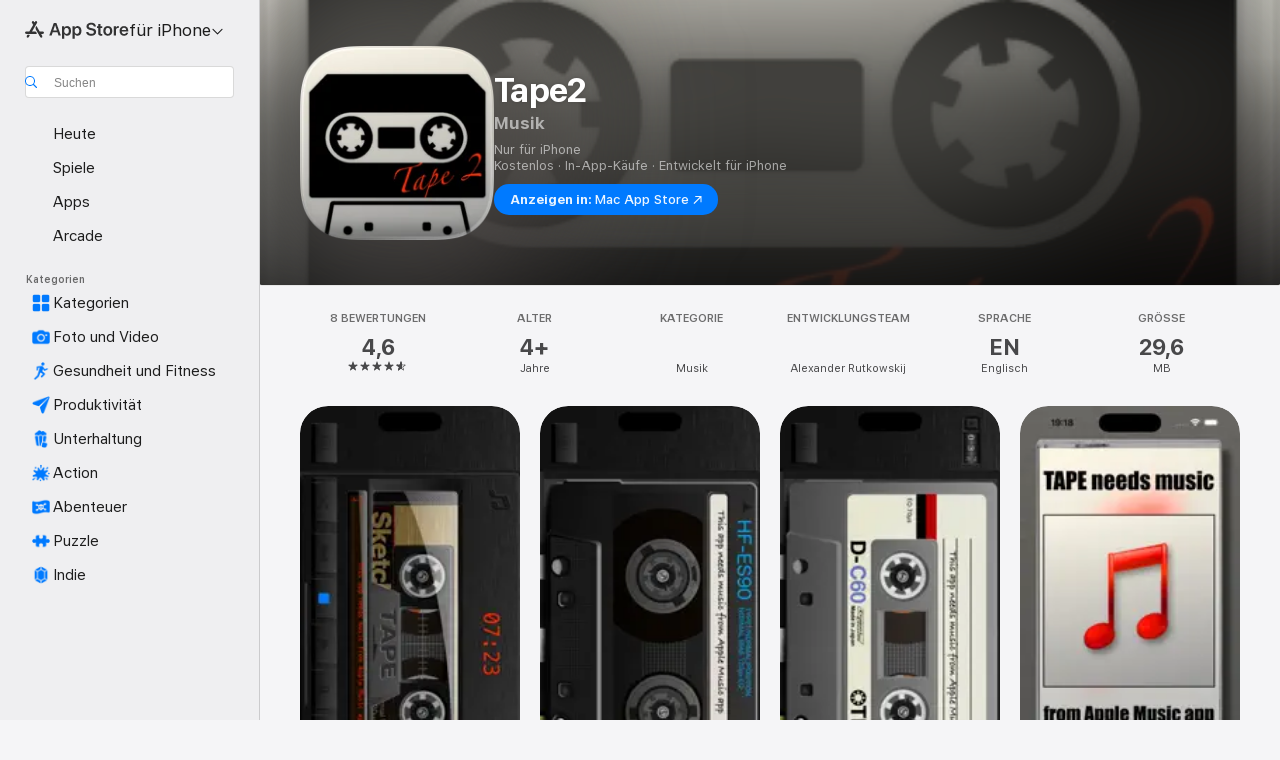

--- FILE ---
content_type: text/html
request_url: https://apps.apple.com/de/app/tape2/id6446626855
body_size: 42891
content:
<!DOCTYPE html>
<html dir="ltr" lang="de-DE">
    <head>
        <meta charset="utf-8" />
        <meta http-equiv="X-UA-Compatible" content="IE=edge" />
        <meta name="viewport" content="width=device-width,initial-scale=1" />
        <meta name="applicable-device" content="pc,mobile" />
        <meta name="referrer" content="strict-origin" />

        <link
            rel="apple-touch-icon"
            sizes="180x180"
            href="/assets/favicon/favicon-180.png"
        />

        <link
            rel="icon"
            type="image/png"
            sizes="32x32"
            href="/assets/favicon/favicon-32.png"
        />

        <link
            rel="icon"
            type="image/png"
            sizes="16x16"
            href="/assets/favicon/favicon-16.png"
        />

        <link
            rel="mask-icon"
            href="/assets/favicon/favicon.svg"
            color="#1d70f2"
        />

        <link rel="manifest" href="/manifest.json" />
        <title>‎Tape2‑App – App Store</title><!-- HEAD_svelte-h7hqm6_START --><meta name="version" content="2550.11.0-external"><!-- HEAD_svelte-h7hqm6_END --><!-- HEAD_svelte-1frznod_START --><link rel="preconnect" href="//www.apple.com/wss/fonts" crossorigin="anonymous"><link rel="stylesheet" as="style" href="//www.apple.com/wss/fonts?families=SF+Pro,v4%7CSF+Pro+Icons,v1&amp;display=swap" type="text/css" referrerpolicy="strict-origin-when-cross-origin"><!-- HEAD_svelte-1frznod_END --><!-- HEAD_svelte-eg3hvx_START -->    <meta name="description" content="Lade Tape2 von Alexander Rutkowskij im App Store herunter. Sieh dir Screenshots, Bewertungen und Rezensionen, Benutzertipps und weitere Spiele wie Tape2 an.">  <link rel="canonical" href="https://apps.apple.com/de/app/tape2/id6446626855">        <meta name="apple:title" content="Tape2‑App – App Store"> <meta name="apple:description" content="Lade Tape2 von Alexander Rutkowskij im App Store herunter. Sieh dir Screenshots, Bewertungen und Rezensionen, Benutzertipps und weitere Spiele wie Tape2 an.">   <meta property="og:title" content="Tape2‑App – App Store"> <meta property="og:description" content="Lade Tape2 von Alexander Rutkowskij im App Store herunter. Sieh dir Screenshots, Bewertungen und Rezensionen, Benutzertipps und weitere Spiele wie Tape2 an."> <meta property="og:site_name" content="App Store"> <meta property="og:url" content="https://apps.apple.com/de/app/tape2/id6446626855"> <meta property="og:image" content="https://is1-ssl.mzstatic.com/image/thumb/PurpleSource221/v4/6f/04/39/6f043934-8079-0fc9-e08a-9eb1befa018c/Placeholder.mill/1200x630wa.jpg"> <meta property="og:image:secure_url" content="https://is1-ssl.mzstatic.com/image/thumb/PurpleSource221/v4/6f/04/39/6f043934-8079-0fc9-e08a-9eb1befa018c/Placeholder.mill/1200x630wa.jpg"> <meta property="og:image:alt" content="„Tape2“ im App Store"> <meta property="og:image:width" content="1200"> <meta property="og:image:height" content="630"> <meta property="og:image:type" content="image/jpg">  <meta property="og:locale" content="de_DE">    <meta name="twitter:title" content="Tape2‑App – App Store"> <meta name="twitter:description" content="Lade Tape2 von Alexander Rutkowskij im App Store herunter. Sieh dir Screenshots, Bewertungen und Rezensionen, Benutzertipps und weitere Spiele wie Tape2 an."> <meta name="twitter:site" content="@AppStore"> <meta name="twitter:image" content="https://is1-ssl.mzstatic.com/image/thumb/PurpleSource221/v4/6f/04/39/6f043934-8079-0fc9-e08a-9eb1befa018c/Placeholder.mill/1200x630wa.jpg"> <meta name="twitter:image:alt" content="„Tape2“ im App Store">    <script id="organization" type="application/ld+json">{"@context":"https://schema.org","@id":"https://apps.apple.com/#organization","@type":"Organization","name":"App Store","url":"https://apps.apple.com","logo":"https://apps.apple.com/assets/app-store.png","sameAs":["https://www.wikidata.org/wiki/Q368215","https://twitter.com/AppStore","https://www.instagram.com/appstore/","https://www.facebook.com/appstore/"],"parentOrganization":{"@type":"Organization","name":"Apple","@id":"https://www.apple.com/#organization","url":"https://www.apple.com/"}}</script>   <!-- HTML_TAG_START -->
                <script id=software-application type="application/ld+json">
                    {"@context":"https://schema.org","@type":"SoftwareApplication","name":"Tape2","description":"Do you still remember the cassettes from the 80s?\nNow you can have it again.\nYou have all your songs from your iPhone or iPod Touch \nready in the library.\n \nTape is a cassette player emulator.\nIt plays your music from Apple Music App and shows an animated cassette.\nThis app bring's you back to the 80's.\n\nVery easy to use.\n- Touch for play or pause.\n- Swipe right for next song.\n- Swipe left for previous song.\n- Swipe down for next cassette.\n- Swipe up for cassette change.\n- Touch in the upper left corner to \n  select songs.\n\n \nand because the control is very simple,\nThis app is perfect for the car or on your iPod, iPhone docking Station,\nhave fun with the app!\n\n\nTHIS APP ONLY WORKS, IF YOU HAVE MUSIC IN THE APPLE MUSIC APP !!!\n\n\n\n","image":"https://is1-ssl.mzstatic.com/image/thumb/Purple211/v4/e6/c6/c3/e6c6c37d-262e-ad11-ba43-efc15a085d80/AppIcon-0-0-1x_U007ephone-0-1-85-220.png/1200x630wa.png","availableOnDevice":"iPhone, iPod","operatingSystem":"Erfordert iOS 15.5 oder neuer. Kompatibel mit iPhone, iPad und iPod touch.","offers":{"@type":"Offer","price":0,"priceCurrency":"EUR","category":"free"},"applicationCategory":"Musik","aggregateRating":{"@type":"AggregateRating","ratingValue":4.6,"reviewCount":8},"author":{"@type":"Organization","name":"Alexander Rutkowskij","url":"https://apps.apple.com/de/developer/alexander-rutkowskij/id518370415"}}
                </script>
                <!-- HTML_TAG_END -->    <!-- HEAD_svelte-eg3hvx_END -->
      <script type="module" crossorigin src="/assets/index~CmXAGhvsky.js"></script>
      <link rel="stylesheet" crossorigin href="/assets/index~BZJvkGJD8q.css">
      <script type="module">import.meta.url;import("_").catch(()=>1);async function* g(){};window.__vite_is_modern_browser=true;</script>
      <script type="module">!function(){if(window.__vite_is_modern_browser)return;console.warn("vite: loading legacy chunks, syntax error above and the same error below should be ignored");var e=document.getElementById("vite-legacy-polyfill"),n=document.createElement("script");n.src=e.src,n.onload=function(){System.import(document.getElementById('vite-legacy-entry').getAttribute('data-src'))},document.body.appendChild(n)}();</script>
    </head>

    <body>

        <div class="body-container">
               <div class="app-container svelte-sh6d9r" data-testid="app-container"><div class="navigation-container svelte-sh6d9r"><div class="navigation-wrapper svelte-1qmvp5w"><nav data-testid="navigation" class="navigation svelte-13li0vp"><div class="navigation__header svelte-13li0vp"><div slot="logo" class="platform-selector-container svelte-1qmvp5w"><span id="app-store-icon-contianer" class="app-store-icon-container svelte-1qmvp5w" role="img" aria-label="App Store"><svg width="121" height="21" viewBox="0 0 121 21" xmlns="http://www.w3.org/2000/svg" focusable="false"><g fill="currentColor" fill-rule="nonzero" opacity=".9"><path d="M11.417 12.204H8.094l5.8-10.067c.19-.328.25-.683.178-1.065a1.214 1.214 0 0 0-.637-.87c-.357-.21-.717-.25-1.082-.121a1.43 1.43 0 0 0-.811.684l-.575.942-.572-.942a1.46 1.46 0 0 0-.81-.69c-.361-.132-.722-.09-1.084.128-.354.204-.563.495-.628.874-.065.379-.003.732.188 1.06L9.412 4.45l-4.49 7.755H1.434c-.37 0-.7.126-.994.378-.293.253-.44.583-.44.992 0 .404.147.731.44.983.293.252.625.378.994.378h11.979a2.449 2.449 0 0 0-.017-1.242 2.097 2.097 0 0 0-.66-1.06c-.327-.286-.767-.429-1.32-.429Zm9.086 0h-3.477l-3.798-6.559c-.38.28-.65.694-.811 1.244a4.654 4.654 0 0 0-.154 1.755c.058.62.226 1.172.506 1.656l4.798 8.288c.184.327.457.555.818.685.36.13.721.093 1.084-.112.355-.199.569-.489.64-.87.072-.382.013-.74-.179-1.073L18.6 14.935h1.904c.374 0 .707-.126.998-.378.29-.252.436-.58.436-.983 0-.409-.146-.74-.436-.992a1.479 1.479 0 0 0-.998-.378Zm-17.72 3.713-.758 1.3c-.19.334-.251.69-.184 1.069.068.378.276.67.625.875.368.21.732.249 1.094.116a1.51 1.51 0 0 0 .818-.689l1.106-1.881c-.088-.159-.257-.325-.506-.498a2.474 2.474 0 0 0-.937-.374c-.376-.075-.795-.048-1.257.082ZM28.145 16.906h2.768l1.251-3.825h5.506l1.251 3.825h2.78L36.408 2.109h-2.973l-5.291 14.797Zm6.747-12.162h.061l2.05 6.296h-4.172l2.06-6.296ZM43.013 20.494h2.553V15.07h.051c.615 1.272 1.856 2.05 3.404 2.05 2.728 0 4.471-2.152 4.471-5.639v-.01c0-3.507-1.743-5.66-4.501-5.66-1.559 0-2.748.8-3.374 2.102h-.051V6.036h-2.553v14.458Zm5.219-5.526c-1.58 0-2.687-1.364-2.687-3.487v-.01c0-2.133 1.108-3.507 2.687-3.507 1.63 0 2.656 1.333 2.656 3.507v.01c0 2.143-1.026 3.487-2.656 3.487ZM55.133 20.494h2.553V15.07h.051c.616 1.272 1.856 2.05 3.405 2.05 2.727 0 4.47-2.152 4.47-5.639v-.01c0-3.507-1.743-5.66-4.501-5.66-1.559 0-2.748.8-3.374 2.102h-.051V6.036h-2.553v14.458Zm5.219-5.526c-1.58 0-2.687-1.364-2.687-3.487v-.01c0-2.133 1.108-3.507 2.687-3.507 1.63 0 2.656 1.333 2.656 3.507v.01c0 2.143-1.026 3.487-2.656 3.487ZM76.912 17.162c3.61 0 5.783-1.754 5.783-4.512v-.01c0-2.307-1.343-3.558-4.42-4.194l-1.599-.328c-1.784-.37-2.594-.984-2.594-2.03v-.01c0-1.18 1.077-1.99 2.81-2 1.66 0 2.799.769 2.973 2.06l.02.124h2.533l-.01-.174c-.154-2.533-2.266-4.235-5.496-4.235-3.189 0-5.476 1.763-5.486 4.368v.01c0 2.205 1.436 3.558 4.348 4.163l1.59.328c1.906.4 2.676.995 2.676 2.102v.01c0 1.272-1.17 2.103-3.036 2.103-1.856 0-3.158-.79-3.353-2.061l-.02-.123h-2.533l.01.154c.175 2.655 2.41 4.255 5.804 4.255ZM88.458 17.12c.513 0 .964-.05 1.261-.091V15.11c-.174.01-.369.041-.615.041-.933 0-1.405-.338-1.405-1.405V8.005h2.02V6.036H87.7V3.278h-2.594v2.758h-1.538v1.97h1.538v5.957c0 2.235 1.077 3.158 3.353 3.158ZM96.271 17.12c3.19 0 5.26-2.122 5.26-5.649v-.02c0-3.507-2.101-5.64-5.27-5.64-3.158 0-5.25 2.153-5.25 5.64v.02c0 3.517 2.061 5.65 5.26 5.65Zm.01-2.06c-1.63 0-2.665-1.302-2.665-3.589v-.02c0-2.256 1.056-3.569 2.645-3.569 1.62 0 2.666 1.302 2.666 3.568v.021c0 2.276-1.035 3.589-2.645 3.589ZM103.172 16.906h2.554v-6.307c0-1.61.871-2.522 2.317-2.522.43 0 .82.061 1.036.143V5.913a3.326 3.326 0 0 0-.81-.102c-1.251 0-2.154.79-2.492 2.102h-.051V6.036h-2.554v10.87ZM115.17 17.12c2.84 0 4.44-1.68 4.778-3.352l.03-.113h-2.389l-.02.072c-.246.728-1.077 1.405-2.348 1.405-1.661 0-2.707-1.128-2.748-3.036h7.608v-.82c0-3.281-1.928-5.465-5.035-5.465s-5.106 2.256-5.106 5.68v.01c0 3.456 1.969 5.62 5.23 5.62Zm-.093-9.31c1.354 0 2.338.862 2.523 2.584h-5.097c.205-1.671 1.22-2.584 2.574-2.584Z" style="mix-blend-mode:normal" transform="translate(.086 .095)"></path></g></svg></span> <nav class="svelte-1hs3qpl"> <button class="menu-trigger svelte-bmr6en" aria-controls="1c631d27-14eb-440c-b45d-455692bfa2c8" aria-haspopup="menu" aria-expanded="false"><span class="platform-selector-text svelte-1hs3qpl" id="platform-selector-text" aria-labelledby="app-store-icon-contianer platform-selector-text" aria-haspopup="menu">für iPhone    <svg xmlns="http://www.w3.org/2000/svg" viewBox="0 0 109.73 100" style="overflow:visible" aria-hidden="false"><path fill="none" d="M0-15h109.73v120H0z"></path><path d="M54.884 70.758c1.234 0 2.435-.477 3.286-1.431l37.78-38.673c.818-.829 1.316-1.885 1.316-3.139 0-2.538-1.907-4.496-4.444-4.496-1.192 0-2.383.528-3.202 1.295L52.251 62.483h5.225l-37.38-38.169c-.808-.767-1.907-1.295-3.139-1.295-2.549 0-4.496 1.958-4.496 4.496 0 1.254.508 2.32 1.326 3.15l37.822 38.673c.891.953 1.99 1.42 3.275 1.42Z"></path></svg></span></button> <ul id="1c631d27-14eb-440c-b45d-455692bfa2c8" hidden tabindex="-1" class="menu-popover focus-visible svelte-bmr6en"><li class="menu-item svelte-bmr6en" role="presentation"><a href="https://apps.apple.com/de/iphone/today" data-test-id="internal-link"><span class="platform-selector svelte-rn3aot is-active"><div class="icon-container svelte-rn3aot">      <svg viewBox="0 0 62.771 103.335" aria-hidden="false"><path d="M13.275 103.335h36.169c7.963 0 13.326-5.053 13.326-12.665V12.665C62.771 5.053 57.407 0 49.444 0H13.275C5.301 0 0 5.053 0 12.665V90.67c0 7.612 5.301 12.665 13.275 12.665Zm1.005-7.842c-4.09 0-6.427-2.183-6.427-6.116V13.959c0-3.933 2.338-6.106 6.427-6.106h6.27c.766 0 1.181.405 1.181 1.173v1.109c.001 2.002 1.35 3.413 3.352 3.413h12.605c2.054 0 3.34-1.411 3.34-3.413v-1.11c0-.766.415-1.171 1.183-1.171h6.228c4.141-.001 6.427 2.172 6.427 6.106v75.417c0 3.933-2.286 6.116-6.427 6.116Zm6.775-3.581h20.712c1.296 0 2.27-.924 2.27-2.282s-.973-2.27-2.269-2.27H21.055c-1.358 0-2.27.912-2.27 2.27s.912 2.282 2.27 2.282Z" fill="currentColor"></path></svg></div> <span class="platform-title svelte-rn3aot" aria-label="App Store für iPhone">iPhone</span> </span></a>  </li><li class="menu-item svelte-bmr6en" role="presentation"><a href="https://apps.apple.com/de/ipad/today" data-test-id="internal-link"><span class="platform-selector svelte-rn3aot"><div class="icon-container svelte-rn3aot">      <svg viewBox="0 0 115.09 89.912" aria-hidden="false"><path d="M15.318 89.912h84.454c10.232 0 15.318-5.107 15.318-15.163V15.163C115.09 5.107 110.004 0 99.772 0H15.318C5.138 0 0 5.086 0 15.163v59.586c0 10.077 5.138 15.163 15.318 15.163Zm.125-7.905c-4.877 0-7.59-2.558-7.59-7.641v-58.82c0-5.032 2.713-7.64 7.59-7.64h84.204c4.834-.001 7.59 2.607 7.59 7.639v58.821c-.001 5.083-2.757 7.64-7.591 7.64Zm23.253-3.739h37.75c1.305 0 2.228-.86 2.228-2.218.001-1.41-.922-2.28-2.229-2.28H38.696c-1.306-.002-2.28.868-2.28 2.278-.001 1.36.974 2.222 2.279 2.222Z" fill="currentColor"></path></svg></div> <span class="platform-title svelte-rn3aot" aria-label="App Store für iPad">iPad</span> </span></a>  </li><li class="menu-item svelte-bmr6en" role="presentation"><a href="https://apps.apple.com/de/mac/discover" data-test-id="internal-link"><span class="platform-selector svelte-rn3aot"><div class="icon-container svelte-rn3aot">      <svg viewBox="0 0 140.769 79.424" aria-hidden="false"><path d="M0 73.887c0 3.049 2.478 5.537 5.475 5.537h129.82c3.038 0 5.475-2.488 5.475-5.537 0-3.09-2.437-5.578-5.475-5.578H124.59v-57.96C124.59 3.52 120.956 0 114.136 0H26.633c-6.457 0-10.452 3.52-10.452 10.35v57.958H5.475C2.478 68.309 0 70.797 0 73.887Zm24.086-5.578V12.585c0-3.161 1.529-4.742 4.7-4.742h83.198c3.171 0 4.751 1.58 4.751 4.742V68.31ZM55.65 7.843h1.244c.728 0 1.143.363 1.143 1.183v.591c0 2.003 1.286 3.413 3.392 3.413h18.036c1.992 0 3.289-1.41 3.289-3.413v-.591c0-.82.415-1.183 1.183-1.183h1.246v-4.02H55.649Z" fill="currentColor"></path></svg></div> <span class="platform-title svelte-rn3aot" aria-label="App Store für Mac">Mac</span> </span></a>  </li><li class="menu-item svelte-bmr6en" role="presentation"><a href="https://apps.apple.com/de/vision/apps-and-games" data-test-id="internal-link"><span class="platform-selector svelte-rn3aot"><div class="icon-container svelte-rn3aot">      <svg xmlns="http://www.w3.org/2000/svg" viewBox="0 0 171.057 120" aria-hidden="false"><path d="M45.735 99.548c-19.145 0-33.274-16.993-33.274-39.752 0-37.652 33.058-41.401 73.067-41.401 40.01 0 73.068 3.719 73.068 41.401 0 22.759-14.122 39.752-33.238 39.752-19.916 0-29.459-16.541-39.83-16.541-10.378 0-19.906 16.541-39.793 16.541zm79.732-10.561c13.801 0 22.622-11.339 22.622-29.191 0-28.302-23.431-30.902-62.561-30.902-39.13 0-62.561 2.637-62.561 30.902 0 17.852 8.821 29.191 22.659 29.191 17.367 0 23.469-16.523 39.902-16.523 16.426 0 22.573 16.523 39.939 16.523z" fill="currentColor"></path></svg></div> <span class="platform-title svelte-rn3aot" aria-label="App Store für Vision">Vision</span> </span></a>  </li><li class="menu-item svelte-bmr6en" role="presentation"><a href="https://apps.apple.com/de/watch/apps-and-games" data-test-id="internal-link"><span class="platform-selector svelte-rn3aot"><div class="icon-container svelte-rn3aot">      <svg viewBox="0 0 70.762 104.469" aria-hidden="false"><path d="M0 71.965c0 7.57 2.937 13.122 8.492 16.165 2.698 1.442 4.232 3.256 5.26 6.483l1.518 5.26c.934 3.123 3.102 4.597 6.39 4.597h22.554c3.403-.001 5.416-1.423 6.391-4.596l1.58-5.261c.965-3.227 2.552-5.04 5.198-6.483 5.555-3.043 8.492-8.595 8.492-16.165V32.503c0-7.569-2.937-13.122-8.492-16.163-2.646-1.444-4.233-3.257-5.198-6.484l-1.58-5.261C49.733 1.525 47.565 0 44.215 0H21.66c-3.288 0-5.456 1.473-6.39 4.595l-1.518 5.26c-.976 3.177-2.51 5.094-5.26 6.485C2.989 19.226 0 24.83 0 32.503Zm64.824-23.17h1.767c2.499-.001 4.171-1.745 4.171-4.474v-6.626c0-2.78-1.67-4.524-4.171-4.524h-1.767ZM7.129 70.92V33.56c0-7.297 4.261-11.673 11.351-11.673h28.925c7.141 0 11.34 4.376 11.34 11.673v37.36c.001 7.285-4.198 11.66-11.339 11.66H18.48c-7.09.001-11.35-4.374-11.35-11.66Z" fill="currentColor"></path></svg></div> <span class="platform-title svelte-rn3aot" aria-label="App Store für Watch">Watch</span> </span></a>  </li><li class="menu-item svelte-bmr6en" role="presentation"><a href="https://apps.apple.com/de/tv/discover" data-test-id="internal-link"><span class="platform-selector svelte-rn3aot"><div class="icon-container svelte-rn3aot">      <svg viewBox="0 0 122.045 97.575" aria-hidden="false"><path d="M12.523 81.04h97c8.227 0 12.521-4.307 12.521-12.524V12.575C122.045 4.305 117.75 0 109.522 0h-97C4.296 0 0 4.306 0 12.575v55.942c0 8.217 4.295 12.522 12.523 12.522ZM36.49 97.574h49.065a3.93 3.93 0 0 0 3.937-3.914c0-2.249-1.74-3.979-3.937-3.979H36.49c-2.197-.001-3.937 1.729-3.937 3.978a3.93 3.93 0 0 0 3.937 3.916ZM12.658 73.186c-3.172 0-4.805-1.622-4.805-4.794V12.699c0-3.224 1.633-4.845 4.805-4.845h96.73c3.17 0 4.802 1.621 4.802 4.845v55.693c.001 3.172-1.63 4.794-4.803 4.794Z" fill="currentColor"></path></svg></div> <span class="platform-title svelte-rn3aot" aria-label="App Store für TV">TV</span> </span></a>  </li> </ul></nav></div> <div class="search-input-container svelte-1qmvp5w"><div class="search-input-wrapper svelte-f3zl7m"><div data-testid="amp-search-input" aria-controls="search-suggestions" aria-expanded="false" aria-haspopup="listbox" aria-owns="search-suggestions" class="search-input-container svelte-rg26q6" tabindex="-1" role=""><div class="flex-container svelte-rg26q6"><form id="search-input-form" class="svelte-rg26q6"><svg height="16" width="16" viewBox="0 0 16 16" class="search-svg" aria-hidden="true"><path d="M11.87 10.835c.018.015.035.03.051.047l3.864 3.863a.735.735 0 1 1-1.04 1.04l-3.863-3.864a.744.744 0 0 1-.047-.051 6.667 6.667 0 1 1 1.035-1.035zM6.667 12a5.333 5.333 0 1 0 0-10.667 5.333 5.333 0 0 0 0 10.667z"></path></svg> <input value="" aria-autocomplete="list" aria-multiline="false" aria-controls="search-suggestions" aria-label="Search" placeholder="Suchen" spellcheck="false" autocomplete="off" autocorrect="off" autocapitalize="off" type="text" inputmode="search" class="search-input__text-field svelte-rg26q6" data-testid="search-input__text-field"></form> </div> <div data-testid="search-scope-bar"></div>   </div> </div></div> </div> <div data-testid="navigation-content" class="navigation__content svelte-13li0vp" id="navigation" aria-hidden="false"><div class="navigation__scrollable-container svelte-13li0vp"><div data-testid="navigation-items-primary" class="navigation-items navigation-items--primary svelte-ng61m8"> <ul class="navigation-items__list svelte-ng61m8">  <li class="navigation-item navigation-item__LandingPage_iphone/today_Intent svelte-1a5yt87" aria-selected="false" data-testid="navigation-item"> <a href="https://apps.apple.com/de/iphone/today" class="navigation-item__link svelte-1a5yt87" role="button" data-testid="https://apps.apple.com/de/iphone/today" aria-pressed="false"><div class="navigation-item__content svelte-zhx7t9"> <span class="navigation-item__icon svelte-zhx7t9"> <svg xmlns="http://www.w3.org/2000/svg" viewBox="0 0 107.046 120" aria-hidden="true"><path d="M34.77 32.741h39.37c1.72 0 3.005-1.337 3.005-3.058 0-1.658-1.285-2.943-3.005-2.943H34.77c-1.783 0-3.109 1.285-3.109 2.943 0 1.721 1.326 3.058 3.109 3.058zm0 14.16h23.071c1.731 0 3.057-1.337 3.057-3.047 0-1.669-1.326-2.943-3.057-2.943H34.77c-1.783 0-3.109 1.274-3.109 2.943 0 1.71 1.326 3.047 3.109 3.047zm.769 48.307h36.02c4.299 0 6.521-2.212 6.521-6.511V61.581c0-4.299-2.222-6.51-6.521-6.51h-36.02c-4.144 0-6.573 2.211-6.573 6.51v27.116c0 4.299 2.429 6.511 6.573 6.511zm-23.078 1.796c0 10.232 5.034 15.318 15.111 15.318h51.851c10.087 0 15.163-5.086 15.163-15.318v-74.03c0-10.18-5.076-15.317-15.163-15.317H27.572c-10.077 0-15.111 5.137-15.111 15.317zm7.853-.124V23.099c0-4.876 2.61-7.589 7.693-7.589H79.04c5.031 0 7.651 2.713 7.651 7.589V96.88c0 4.876-2.62 7.589-7.651 7.589H28.007c-5.083 0-7.693-2.713-7.693-7.589z"></path></svg> </span> <span class="navigation-item__label svelte-zhx7t9"> Heute </span> </div></a>  </li>  <li class="navigation-item navigation-item__LandingPage_iphone/games_Intent svelte-1a5yt87" aria-selected="false" data-testid="navigation-item"> <a href="https://apps.apple.com/de/iphone/games" class="navigation-item__link svelte-1a5yt87" role="button" data-testid="https://apps.apple.com/de/iphone/games" aria-pressed="false"><div class="navigation-item__content svelte-zhx7t9"> <span class="navigation-item__icon svelte-zhx7t9"> <svg xmlns="http://www.w3.org/2000/svg" viewBox="0 0 20.904 20.654" aria-hidden="true"><path d="M8.118 20.508c1.026-.225 2.842-.86 3.74-1.553 1.3-1.006 1.924-2.11 1.827-3.896l-.03-.899c.83-.566 1.631-1.26 2.403-2.05 2.715-2.784 4.482-7.208 4.482-11.065C20.54.459 20.071 0 19.485 0c-3.847 0-8.271 1.768-11.054 4.473-.82.81-1.504 1.591-2.06 2.412l-.89-.03c-1.718-.078-2.86.46-3.896 1.817-.693.918-1.338 2.715-1.562 3.75-.147.713.449 1.035.976.898 1.152-.224 2.393-.722 3.399-.644v.634c-.02.45.039.733.38 1.085l1.368 1.357c.36.351.634.42 1.084.4l.625-.02c.107 1.036-.372 2.247-.635 3.4-.186.663.283 1.113.898.976ZM13.89 8.71a2.065 2.065 0 0 1-2.07-2.07c0-1.153.917-2.08 2.07-2.08a2.076 2.076 0 1 1 0 4.15ZM2.59 19.1l1.651-.048c.537-.01.967-.176 1.319-.528.44-.44.556-1.064.478-1.494-.058-.351-.41-.449-.566-.166-.069.098-.127.196-.244.303-.245.254-.43.313-.743.332l-.966.059a.265.265 0 0 1-.274-.264l.059-.977c.02-.322.088-.508.332-.732a1.53 1.53 0 0 1 .312-.244c.274-.127.176-.527-.166-.576a1.78 1.78 0 0 0-1.494.488c-.361.371-.527.781-.537 1.309l-.049 1.65c-.02.547.352.908.889.889Z" fill="currentColor"></path></svg> </span> <span class="navigation-item__label svelte-zhx7t9"> Spiele </span> </div></a>  </li>  <li class="navigation-item navigation-item__LandingPage_iphone/apps_Intent svelte-1a5yt87" aria-selected="false" data-testid="navigation-item"> <a href="https://apps.apple.com/de/iphone/apps" class="navigation-item__link svelte-1a5yt87" role="button" data-testid="https://apps.apple.com/de/iphone/apps" aria-pressed="false"><div class="navigation-item__content svelte-zhx7t9"> <span class="navigation-item__icon svelte-zhx7t9"> <svg xmlns="http://www.w3.org/2000/svg" viewBox="0 0 24.805 23.486" aria-hidden="true"><g fill="currentColor"><path d="m2.48 15.137 6.036 2.754c1.445.664 2.578.976 3.7.976 1.134 0 2.266-.312 3.712-.976l6.035-2.754c.044-.02.087-.04.127-.063.458.395.625.835.625 1.293 0 .674-.352 1.299-1.475 1.807l-6.025 2.754c-1.26.576-2.158.82-2.998.82-.83 0-1.729-.244-2.988-.82l-6.026-2.754C2.08 17.666 1.73 17.04 1.73 16.367c0-.459.163-.9.622-1.294Z"></path><path d="m2.48 10.479 6.036 2.763c1.445.654 2.578.977 3.7.977 1.134 0 2.266-.322 3.712-.977l6.035-2.764c.036-.016.07-.032.103-.05.476.397.649.844.649 1.31 0 .674-.352 1.3-1.475 1.817l-6.025 2.744c-1.26.576-2.158.82-2.998.82-.83 0-1.729-.244-2.988-.82l-6.026-2.744c-1.123-.518-1.474-1.143-1.474-1.817 0-.466.168-.914.646-1.311Z"></path><path d="M12.217 12.49c.84 0 1.738-.244 2.998-.82l6.025-2.754c1.123-.508 1.475-1.133 1.475-1.807 0-.683-.361-1.308-1.475-1.816l-6.045-2.744c-1.23-.557-2.129-.82-2.978-.82-.84 0-1.739.263-2.979.82L3.203 5.293C2.08 5.801 1.73 6.426 1.73 7.109c0 .674.351 1.3 1.474 1.807L9.23 11.67c1.26.576 2.158.82 2.988.82Z"></path></g></svg> </span> <span class="navigation-item__label svelte-zhx7t9"> Apps </span> </div></a>  </li>  <li class="navigation-item navigation-item__LandingPage_iphone/arcade_Intent svelte-1a5yt87" aria-selected="false" data-testid="navigation-item"> <a href="https://apps.apple.com/de/iphone/arcade" class="navigation-item__link svelte-1a5yt87" role="button" data-testid="https://apps.apple.com/de/iphone/arcade" aria-pressed="false"><div class="navigation-item__content svelte-zhx7t9"> <span class="navigation-item__icon svelte-zhx7t9"> <svg xmlns="http://www.w3.org/2000/svg" viewBox="0 0 23.623 21.396" aria-hidden="true"><path d="M11.63 21.396a7.621 7.621 0 0 0 3.282-.712l6.777-3.047c1.055-.479 1.573-.87 1.573-1.7v-.742c0-.322-.342-.39-.528-.302l-7.275 3.3a9.272 9.272 0 0 1-3.818.82c-1.309 0-2.373-.175-3.819-.84l-7.285-3.3c-.185-.088-.537 0-.537.322v.742c0 .83.518 1.221 1.582 1.7l6.768 3.047c.918.41 1.923.712 3.28.712Zm.01-3.72a7.972 7.972 0 0 0 3.301-.703l6.895-3.135c.596-.273 1.426-.732 1.426-1.416 0-.684-.84-1.143-1.446-1.416L14.941 7.87a7.873 7.873 0 0 0-2.45-.654v5.43c0 .283-.333.546-.85.546-.508 0-.84-.263-.84-.546v-5.43c-.899.097-1.7.322-2.451.654l-7.305 3.34c-.703.312-1.016.752-1.016 1.21 0 .46.313.9.996 1.212l7.325 3.34a7.832 7.832 0 0 0 3.29.703Zm-7.09-4.287c-.859 0-1.552-.42-1.552-.957 0-.528.693-.948 1.553-.948s1.543.42 1.543.948c0 .537-.684.957-1.543.957Zm7.09-6.973a3.193 3.193 0 0 1-3.193-3.184C8.447 1.475 9.883.06 11.641.06a3.168 3.168 0 0 1 3.174 3.173 3.176 3.176 0 0 1-3.174 3.184Z" fill="currentColor"></path></svg> </span> <span class="navigation-item__label svelte-zhx7t9"> Arcade </span> </div></a>  </li></ul> </div>   <div slot="after-navigation-items" class="platform-selector-inline svelte-1qmvp5w"><h3 class="svelte-1qmvp5w">Plattform</h3> <ul class="svelte-1qmvp5w">  <li><a href="https://apps.apple.com/de/iphone/today" data-test-id="internal-link"><span class="platform svelte-1qmvp5w is-active"><div class="icon-container svelte-1qmvp5w" aria-hidden="true">      <svg viewBox="0 0 62.771 103.335" aria-hidden="false"><path d="M13.275 103.335h36.169c7.963 0 13.326-5.053 13.326-12.665V12.665C62.771 5.053 57.407 0 49.444 0H13.275C5.301 0 0 5.053 0 12.665V90.67c0 7.612 5.301 12.665 13.275 12.665Zm1.005-7.842c-4.09 0-6.427-2.183-6.427-6.116V13.959c0-3.933 2.338-6.106 6.427-6.106h6.27c.766 0 1.181.405 1.181 1.173v1.109c.001 2.002 1.35 3.413 3.352 3.413h12.605c2.054 0 3.34-1.411 3.34-3.413v-1.11c0-.766.415-1.171 1.183-1.171h6.228c4.141-.001 6.427 2.172 6.427 6.106v75.417c0 3.933-2.286 6.116-6.427 6.116Zm6.775-3.581h20.712c1.296 0 2.27-.924 2.27-2.282s-.973-2.27-2.269-2.27H21.055c-1.358 0-2.27.912-2.27 2.27s.912 2.282 2.27 2.282Z" fill="currentColor"></path></svg> </div> <span class="platform-title svelte-1qmvp5w">iPhone</span> </span> </a> </li>  <li><a href="https://apps.apple.com/de/ipad/today" data-test-id="internal-link"><span class="platform svelte-1qmvp5w"><div class="icon-container svelte-1qmvp5w" aria-hidden="true">      <svg viewBox="0 0 115.09 89.912" aria-hidden="false"><path d="M15.318 89.912h84.454c10.232 0 15.318-5.107 15.318-15.163V15.163C115.09 5.107 110.004 0 99.772 0H15.318C5.138 0 0 5.086 0 15.163v59.586c0 10.077 5.138 15.163 15.318 15.163Zm.125-7.905c-4.877 0-7.59-2.558-7.59-7.641v-58.82c0-5.032 2.713-7.64 7.59-7.64h84.204c4.834-.001 7.59 2.607 7.59 7.639v58.821c-.001 5.083-2.757 7.64-7.591 7.64Zm23.253-3.739h37.75c1.305 0 2.228-.86 2.228-2.218.001-1.41-.922-2.28-2.229-2.28H38.696c-1.306-.002-2.28.868-2.28 2.278-.001 1.36.974 2.222 2.279 2.222Z" fill="currentColor"></path></svg> </div> <span class="platform-title svelte-1qmvp5w">iPad</span> </span> </a> </li>  <li><a href="https://apps.apple.com/de/mac/discover" data-test-id="internal-link"><span class="platform svelte-1qmvp5w"><div class="icon-container svelte-1qmvp5w" aria-hidden="true">      <svg viewBox="0 0 140.769 79.424" aria-hidden="false"><path d="M0 73.887c0 3.049 2.478 5.537 5.475 5.537h129.82c3.038 0 5.475-2.488 5.475-5.537 0-3.09-2.437-5.578-5.475-5.578H124.59v-57.96C124.59 3.52 120.956 0 114.136 0H26.633c-6.457 0-10.452 3.52-10.452 10.35v57.958H5.475C2.478 68.309 0 70.797 0 73.887Zm24.086-5.578V12.585c0-3.161 1.529-4.742 4.7-4.742h83.198c3.171 0 4.751 1.58 4.751 4.742V68.31ZM55.65 7.843h1.244c.728 0 1.143.363 1.143 1.183v.591c0 2.003 1.286 3.413 3.392 3.413h18.036c1.992 0 3.289-1.41 3.289-3.413v-.591c0-.82.415-1.183 1.183-1.183h1.246v-4.02H55.649Z" fill="currentColor"></path></svg> </div> <span class="platform-title svelte-1qmvp5w">Mac</span> </span> </a> </li>  <li><a href="https://apps.apple.com/de/vision/apps-and-games" data-test-id="internal-link"><span class="platform svelte-1qmvp5w"><div class="icon-container svelte-1qmvp5w" aria-hidden="true">      <svg xmlns="http://www.w3.org/2000/svg" viewBox="0 0 171.057 120" aria-hidden="false"><path d="M45.735 99.548c-19.145 0-33.274-16.993-33.274-39.752 0-37.652 33.058-41.401 73.067-41.401 40.01 0 73.068 3.719 73.068 41.401 0 22.759-14.122 39.752-33.238 39.752-19.916 0-29.459-16.541-39.83-16.541-10.378 0-19.906 16.541-39.793 16.541zm79.732-10.561c13.801 0 22.622-11.339 22.622-29.191 0-28.302-23.431-30.902-62.561-30.902-39.13 0-62.561 2.637-62.561 30.902 0 17.852 8.821 29.191 22.659 29.191 17.367 0 23.469-16.523 39.902-16.523 16.426 0 22.573 16.523 39.939 16.523z" fill="currentColor"></path></svg> </div> <span class="platform-title svelte-1qmvp5w">Vision</span> </span> </a> </li>  <li><a href="https://apps.apple.com/de/watch/apps-and-games" data-test-id="internal-link"><span class="platform svelte-1qmvp5w"><div class="icon-container svelte-1qmvp5w" aria-hidden="true">      <svg viewBox="0 0 70.762 104.469" aria-hidden="false"><path d="M0 71.965c0 7.57 2.937 13.122 8.492 16.165 2.698 1.442 4.232 3.256 5.26 6.483l1.518 5.26c.934 3.123 3.102 4.597 6.39 4.597h22.554c3.403-.001 5.416-1.423 6.391-4.596l1.58-5.261c.965-3.227 2.552-5.04 5.198-6.483 5.555-3.043 8.492-8.595 8.492-16.165V32.503c0-7.569-2.937-13.122-8.492-16.163-2.646-1.444-4.233-3.257-5.198-6.484l-1.58-5.261C49.733 1.525 47.565 0 44.215 0H21.66c-3.288 0-5.456 1.473-6.39 4.595l-1.518 5.26c-.976 3.177-2.51 5.094-5.26 6.485C2.989 19.226 0 24.83 0 32.503Zm64.824-23.17h1.767c2.499-.001 4.171-1.745 4.171-4.474v-6.626c0-2.78-1.67-4.524-4.171-4.524h-1.767ZM7.129 70.92V33.56c0-7.297 4.261-11.673 11.351-11.673h28.925c7.141 0 11.34 4.376 11.34 11.673v37.36c.001 7.285-4.198 11.66-11.339 11.66H18.48c-7.09.001-11.35-4.374-11.35-11.66Z" fill="currentColor"></path></svg> </div> <span class="platform-title svelte-1qmvp5w">Watch</span> </span> </a> </li>  <li><a href="https://apps.apple.com/de/tv/discover" data-test-id="internal-link"><span class="platform svelte-1qmvp5w"><div class="icon-container svelte-1qmvp5w" aria-hidden="true">      <svg viewBox="0 0 122.045 97.575" aria-hidden="false"><path d="M12.523 81.04h97c8.227 0 12.521-4.307 12.521-12.524V12.575C122.045 4.305 117.75 0 109.522 0h-97C4.296 0 0 4.306 0 12.575v55.942c0 8.217 4.295 12.522 12.523 12.522ZM36.49 97.574h49.065a3.93 3.93 0 0 0 3.937-3.914c0-2.249-1.74-3.979-3.937-3.979H36.49c-2.197-.001-3.937 1.729-3.937 3.978a3.93 3.93 0 0 0 3.937 3.916ZM12.658 73.186c-3.172 0-4.805-1.622-4.805-4.794V12.699c0-3.224 1.633-4.845 4.805-4.845h96.73c3.17 0 4.802 1.621 4.802 4.845v55.693c.001 3.172-1.63 4.794-4.803 4.794Z" fill="currentColor"></path></svg> </div> <span class="platform-title svelte-1qmvp5w">TV</span> </span> </a> </li></ul></div></div> <div class="navigation__native-cta"></div></div> </nav> </div></div> <div style="display: flex; position: relative; flex-direction: column; min-height: 100vh; "><main class="page-container svelte-sh6d9r">   <dialog data-testid="dialog" class="svelte-1a4zf5b" id="" aria-hidden="true"><div class="modal-content svelte-1lx4bs1"></div> </dialog> <div class="default-page-container svelte-yudjcw" data-testid="default-page-container">    <section data-test-id="shelf-wrapper" class="shelf svelte-1svznay"> <div class="container svelte-1bm25t" style="--background-color: rgb(0,0,0); --background-image: url(https://is1-ssl.mzstatic.com/image/thumb/PurpleSource221/v4/6f/04/39/6f043934-8079-0fc9-e08a-9eb1befa018c/Placeholder.mill/400x400bb.webp);"><div class="rotate svelte-1bm25t"></div> <div class="blur svelte-1bm25t"></div> <div class="content-container svelte-1bm25t"><div class="app-icon-contianer svelte-1bm25t without-border" aria-hidden="true"><div class="app-icon svelte-166xw8t     rounded-rect-prerendered" style=""><div data-testid="artwork-component" class="artwork-component artwork-component--aspect-ratio artwork-component--orientation-square svelte-uduhys    artwork-component--fullwidth    artwork-component--has-borders artwork-component--no-anchor" style="
            --artwork-bg-color: rgb(0,0,0);
            --aspect-ratio: 1;
            --placeholder-bg-color: rgb(0,0,0);
       ">   <picture class="svelte-uduhys"><source sizes="200px" srcset="https://is1-ssl.mzstatic.com/image/thumb/PurpleSource221/v4/6f/04/39/6f043934-8079-0fc9-e08a-9eb1befa018c/Placeholder.mill/200x200bb-75.webp 200w,https://is1-ssl.mzstatic.com/image/thumb/PurpleSource221/v4/6f/04/39/6f043934-8079-0fc9-e08a-9eb1befa018c/Placeholder.mill/400x400bb-75.webp 400w" type="image/webp"> <source sizes="200px" srcset="https://is1-ssl.mzstatic.com/image/thumb/PurpleSource221/v4/6f/04/39/6f043934-8079-0fc9-e08a-9eb1befa018c/Placeholder.mill/200x200bb-75.jpg 200w,https://is1-ssl.mzstatic.com/image/thumb/PurpleSource221/v4/6f/04/39/6f043934-8079-0fc9-e08a-9eb1befa018c/Placeholder.mill/400x400bb-75.jpg 400w" type="image/jpeg"> <img alt="" class="artwork-component__contents artwork-component__image svelte-uduhys" loading="lazy" src="/assets/artwork/1x1.gif" role="presentation" decoding="async" width="200" height="200" fetchpriority="auto" style="opacity: 1;"></picture> </div> </div> <div class="glow svelte-1bm25t"><div class="app-icon svelte-166xw8t     rounded-rect-prerendered" style=""><div data-testid="artwork-component" class="artwork-component artwork-component--aspect-ratio artwork-component--orientation-square svelte-uduhys    artwork-component--fullwidth    artwork-component--has-borders artwork-component--no-anchor" style="
            --artwork-bg-color: rgb(0,0,0);
            --aspect-ratio: 1;
            --placeholder-bg-color: rgb(0,0,0);
       ">   <picture class="svelte-uduhys"><source sizes="200px" srcset="https://is1-ssl.mzstatic.com/image/thumb/PurpleSource221/v4/6f/04/39/6f043934-8079-0fc9-e08a-9eb1befa018c/Placeholder.mill/200x200bb-75.webp 200w,https://is1-ssl.mzstatic.com/image/thumb/PurpleSource221/v4/6f/04/39/6f043934-8079-0fc9-e08a-9eb1befa018c/Placeholder.mill/400x400bb-75.webp 400w" type="image/webp"> <source sizes="200px" srcset="https://is1-ssl.mzstatic.com/image/thumb/PurpleSource221/v4/6f/04/39/6f043934-8079-0fc9-e08a-9eb1befa018c/Placeholder.mill/200x200bb-75.jpg 200w,https://is1-ssl.mzstatic.com/image/thumb/PurpleSource221/v4/6f/04/39/6f043934-8079-0fc9-e08a-9eb1befa018c/Placeholder.mill/400x400bb-75.jpg 400w" type="image/jpeg"> <img alt="" class="artwork-component__contents artwork-component__image svelte-uduhys" loading="lazy" src="/assets/artwork/1x1.gif" role="presentation" decoding="async" width="200" height="200" fetchpriority="auto" style="opacity: 1;"></picture> </div> </div></div></div> <section class="svelte-1bm25t"> <h1 class="svelte-1bm25t">Tape2</h1> <h2 class="subtitle svelte-1bm25t">Musik</h2> <p class="attributes svelte-1bm25t">Nur für iPhone</p> <p class="attributes svelte-1bm25t">Kostenlos · In-App-Käufe · Entwickelt für iPhone</p> <div class="buttons-container svelte-1bm25t">  <button aria-label="Teilen" class="svelte-1hg02ca  with-label">   <svg viewBox="0 0 86.639 110.16" aria-hidden="true"><path d="M15.318 110.16H71.32c10.233 0 15.32-5.107 15.32-15.163v-48.65c0-10.067-5.087-15.165-15.319-15.165H57.736v7.896h13.46c4.784 0 7.591 2.62 7.591 7.652v47.884c-.001 5.083-2.808 7.64-7.591 7.64H15.444c-4.878.001-7.591-2.556-7.591-7.639V46.73c0-5.032 2.713-7.652 7.59-7.652h13.481v-7.895H15.318C5.138 31.183 0 36.26 0 46.346v48.651c0 10.077 5.138 15.163 15.318 15.163Z"></path><path d="M43.294 71.932c2.124 0 3.926-1.752 3.926-3.823V18.013l-.32-7.34 3.27 3.489 7.403 7.868a3.662 3.662 0 0 0 2.642 1.16c2.051 0 3.595-1.44 3.595-3.398 0-1.088-.435-1.844-1.202-2.56L46.122 1.306C45.148.332 44.33 0 43.294 0c-.985 0-1.814.332-2.829 1.305L23.97 17.233c-.716.715-1.151 1.471-1.151 2.559 0 1.958 1.481 3.398 3.543 3.398.933 0 1.98-.394 2.684-1.16l7.412-7.868 3.282-3.5-.321 7.351V68.11c0 2.07 1.803 3.822 3.875 3.822Z"></path></svg> Teilen </button></div></section></div></div> </section>   <section id="informationRibbon" data-test-id="shelf-wrapper" class="shelf svelte-1svznay   margin-top padding-top"> <div class="inforibbon-shelf-wrapper svelte-zc5hwl">  <div class="horizontal-shelf svelte-9mb6lb" data-test-id="horizontal-shelf"><section data-testid="shelf-component" class="shelf-grid shelf-grid--onhover svelte-12rmzef" style="
            --grid-max-content-xsmall: 144px; --grid-column-gap-xsmall: 10px; --grid-row-gap-xsmall: 0px; --grid-small: 5; --grid-column-gap-small: 20px; --grid-row-gap-small: 0px; --grid-medium: 6; --grid-column-gap-medium: 0px; --grid-row-gap-medium: 0px; --grid-large: 8; --grid-column-gap-large: 0px; --grid-row-gap-large: 0px; --grid-xlarge: 8; --grid-column-gap-xlarge: 0px; --grid-row-gap-xlarge: 0px;
            --grid-type: ProductBadge;
            --grid-rows: 1;
            --standard-lockup-shadow-offset: 15px;
            
        "> <div class="shelf-grid__body svelte-12rmzef" data-testid="shelf-body">   <button disabled aria-label="Vorherige Seite" type="button" class="shelf-grid-nav__arrow shelf-grid-nav__arrow--left svelte-1xmivhv" data-testid="shelf-button-left" style="--offset: 0px;"><svg viewBox="0 0 9 31" xmlns="http://www.w3.org/2000/svg"><path d="M5.275 29.46a1.61 1.61 0 0 0 1.456 1.077c1.018 0 1.772-.737 1.772-1.737 0-.526-.277-1.186-.449-1.62l-4.68-11.912L8.05 3.363c.172-.442.45-1.116.45-1.625A1.702 1.702 0 0 0 6.728.002a1.603 1.603 0 0 0-1.456 1.09L.675 12.774c-.301.775-.677 1.744-.677 2.495 0 .754.376 1.705.677 2.498L5.272 29.46Z"></path></svg></button> <ul slot="shelf-content" class="shelf-grid__list shelf-grid__list--grid-type-ProductBadge shelf-grid__list--grid-rows-1 svelte-12rmzef" role="list" tabindex="-1" data-testid="shelf-item-list">   <li class="shelf-grid__list-item svelte-12rmzef" data-index="0" aria-hidden="true"><div class="svelte-12rmzef">  <a data-test-id="scroll-link" href="#productRatings"><div class="badge-container svelte-bpc9sn"><div class="badge svelte-bpc9sn"><div class="badge-dt svelte-bpc9sn" role="term"> <div class="multiline-clamp svelte-1a7gcr6" style="--mc-lineClamp: var(--defaultClampOverride, 1);" role="text"> <span class="multiline-clamp__text svelte-1a7gcr6">8 Bewertungen</span> </div></div> <div class="badge-dd svelte-bpc9sn" role="definition"> <span class="text-container svelte-bpc9sn" aria-hidden="true">4,6</span> <ol class="stars svelte-1fdd9o7" aria-label="4,6 Sterne"><li class="star svelte-1fdd9o7"><svg class="icon" viewBox="0 0 64 64"><path d="M13.559 60.051c1.102.86 2.5.565 4.166-.645l14.218-10.455L46.19 59.406c1.666 1.21 3.037 1.505 4.166.645 1.102-.833 1.344-2.204.672-4.166l-5.618-16.718 14.353-10.32c1.666-1.183 2.338-2.42 1.908-3.764-.43-1.29-1.693-1.935-3.763-1.908l-17.605.108-5.348-16.8C34.308 4.496 33.34 3.5 31.944 3.5c-1.372 0-2.34.995-2.984 2.984L23.61 23.283l-17.605-.108c-2.07-.027-3.333.618-3.763 1.908-.457 1.344.242 2.58 1.909 3.763l14.352 10.321-5.617 16.718c-.672 1.962-.43 3.333.672 4.166Z"></path></svg> </li><li class="star svelte-1fdd9o7"><svg class="icon" viewBox="0 0 64 64"><path d="M13.559 60.051c1.102.86 2.5.565 4.166-.645l14.218-10.455L46.19 59.406c1.666 1.21 3.037 1.505 4.166.645 1.102-.833 1.344-2.204.672-4.166l-5.618-16.718 14.353-10.32c1.666-1.183 2.338-2.42 1.908-3.764-.43-1.29-1.693-1.935-3.763-1.908l-17.605.108-5.348-16.8C34.308 4.496 33.34 3.5 31.944 3.5c-1.372 0-2.34.995-2.984 2.984L23.61 23.283l-17.605-.108c-2.07-.027-3.333.618-3.763 1.908-.457 1.344.242 2.58 1.909 3.763l14.352 10.321-5.617 16.718c-.672 1.962-.43 3.333.672 4.166Z"></path></svg> </li><li class="star svelte-1fdd9o7"><svg class="icon" viewBox="0 0 64 64"><path d="M13.559 60.051c1.102.86 2.5.565 4.166-.645l14.218-10.455L46.19 59.406c1.666 1.21 3.037 1.505 4.166.645 1.102-.833 1.344-2.204.672-4.166l-5.618-16.718 14.353-10.32c1.666-1.183 2.338-2.42 1.908-3.764-.43-1.29-1.693-1.935-3.763-1.908l-17.605.108-5.348-16.8C34.308 4.496 33.34 3.5 31.944 3.5c-1.372 0-2.34.995-2.984 2.984L23.61 23.283l-17.605-.108c-2.07-.027-3.333.618-3.763 1.908-.457 1.344.242 2.58 1.909 3.763l14.352 10.321-5.617 16.718c-.672 1.962-.43 3.333.672 4.166Z"></path></svg> </li><li class="star svelte-1fdd9o7"><svg class="icon" viewBox="0 0 64 64"><path d="M13.559 60.051c1.102.86 2.5.565 4.166-.645l14.218-10.455L46.19 59.406c1.666 1.21 3.037 1.505 4.166.645 1.102-.833 1.344-2.204.672-4.166l-5.618-16.718 14.353-10.32c1.666-1.183 2.338-2.42 1.908-3.764-.43-1.29-1.693-1.935-3.763-1.908l-17.605.108-5.348-16.8C34.308 4.496 33.34 3.5 31.944 3.5c-1.372 0-2.34.995-2.984 2.984L23.61 23.283l-17.605-.108c-2.07-.027-3.333.618-3.763 1.908-.457 1.344.242 2.58 1.909 3.763l14.352 10.321-5.617 16.718c-.672 1.962-.43 3.333.672 4.166Z"></path></svg> </li><li class="star svelte-1fdd9o7"><div class="partial-star svelte-1fdd9o7" style="--partial-star-width: 60%;"><svg class="icon" viewBox="0 0 64 64"><path d="M13.559 60.051c1.102.86 2.5.565 4.166-.645l14.218-10.455L46.19 59.406c1.666 1.21 3.037 1.505 4.166.645 1.102-.833 1.344-2.204.672-4.166l-5.618-16.718 14.353-10.32c1.666-1.183 2.338-2.42 1.908-3.764-.43-1.29-1.693-1.935-3.763-1.908l-17.605.108-5.348-16.8C34.308 4.496 33.34 3.5 31.944 3.5c-1.372 0-2.34.995-2.984 2.984L23.61 23.283l-17.605-.108c-2.07-.027-3.333.618-3.763 1.908-.457 1.344.242 2.58 1.909 3.763l14.352 10.321-5.617 16.718c-.672 1.962-.43 3.333.672 4.166Z"></path></svg></div> <svg class="icon" viewBox="0 0 64 64"><path d="M13.559 60.051c1.102.86 2.5.565 4.166-.645l14.218-10.455L46.19 59.406c1.666 1.21 3.037 1.505 4.166.645 1.102-.833 1.344-2.204.672-4.166l-5.618-16.718 14.353-10.32c1.666-1.183 2.338-2.42 1.908-3.764-.43-1.29-1.693-1.935-3.763-1.908l-17.605.108-5.348-16.8C34.308 4.496 33.34 3.5 31.944 3.5c-1.372 0-2.34.995-2.984 2.984L23.61 23.283l-17.605-.108c-2.07-.027-3.333.618-3.763 1.908-.457 1.344.242 2.58 1.909 3.763l14.352 10.321-5.617 16.718c-.672 1.962-.43 3.333.672 4.166Zm3.87-5.321c-.054-.054-.027-.081 0-.242l5.349-15.374c.376-1.049.161-1.882-.78-2.527L8.613 27.341c-.134-.08-.161-.134-.134-.215.027-.08.08-.08.242-.08l16.26.295c1.103.027 1.802-.43 2.151-1.532l4.677-15.562c.027-.162.08-.215.134-.215.08 0 .135.053.162.215l4.676 15.562c.35 1.102 1.048 1.559 2.15 1.532l16.261-.296c.162 0 .216 0 .243.081.027.08-.027.134-.135.215l-13.385 9.246c-.94.645-1.156 1.478-.78 2.527l5.35 15.374c.026.161.053.188 0 .242-.055.08-.135.026-.243-.054l-12.928-9.864c-.86-.672-1.855-.672-2.715 0l-12.928 9.864c-.107.08-.188.134-.242.054Z"></path></svg> </li> </ol></div></div></div></a> </div></li>   <li class="shelf-grid__list-item svelte-12rmzef" data-index="1" aria-hidden="true"><div class="svelte-12rmzef">  <a data-test-id="scroll-link" href="#information"><div class="badge-container svelte-bpc9sn"><div class="badge svelte-bpc9sn"><div class="badge-dt svelte-bpc9sn" role="term"> <div class="multiline-clamp svelte-1a7gcr6" style="--mc-lineClamp: var(--defaultClampOverride, 1);" role="text"> <span class="multiline-clamp__text svelte-1a7gcr6">Alter</span> </div></div> <div class="badge-dd svelte-bpc9sn" role="definition"><span class="svelte-km1qy2">4+</span>  <div class="multiline-clamp svelte-1a7gcr6" style="--mc-lineClamp: var(--defaultClampOverride, 1);" role="text"> <span class="multiline-clamp__text svelte-1a7gcr6">Jahre</span> </div></div></div></div></a> </div></li>   <li class="shelf-grid__list-item svelte-12rmzef" data-index="2" aria-hidden="true"><div class="svelte-12rmzef">  <a data-test-id="scroll-link" href="#information"><div class="badge-container svelte-bpc9sn"><div class="badge svelte-bpc9sn"><div class="badge-dt svelte-bpc9sn" role="term"> <div class="multiline-clamp svelte-1a7gcr6" style="--mc-lineClamp: var(--defaultClampOverride, 1);" role="text"> <span class="multiline-clamp__text svelte-1a7gcr6">Kategorie</span> </div></div> <div class="badge-dd svelte-bpc9sn" role="definition"><div class="artwork-container svelte-bpc9sn" aria-hidden="true"><div data-testid="artwork-component" class="artwork-component artwork-component--aspect-ratio artwork-component--orientation-square svelte-uduhys    artwork-component--fullwidth" style="
            --artwork-bg-color: transparent;
            --aspect-ratio: 1;
            --placeholder-bg-color: transparent;
       ">   <picture class="svelte-uduhys"><source sizes="48px" srcset="https://is1-ssl.mzstatic.com/image/thumb/Features126/v4/14/5d/a1/145da182-f482-11c3-610b-a8c80cd73351/bd46b3db-b3c6-45c3-90fd-8a117ada9a5e.png/48x48bb.webp 48w,https://is1-ssl.mzstatic.com/image/thumb/Features126/v4/14/5d/a1/145da182-f482-11c3-610b-a8c80cd73351/bd46b3db-b3c6-45c3-90fd-8a117ada9a5e.png/96x96bb.webp 96w" type="image/webp"> <source sizes="48px" srcset="https://is1-ssl.mzstatic.com/image/thumb/Features126/v4/14/5d/a1/145da182-f482-11c3-610b-a8c80cd73351/bd46b3db-b3c6-45c3-90fd-8a117ada9a5e.png/48x48bb-60.jpg 48w,https://is1-ssl.mzstatic.com/image/thumb/Features126/v4/14/5d/a1/145da182-f482-11c3-610b-a8c80cd73351/bd46b3db-b3c6-45c3-90fd-8a117ada9a5e.png/96x96bb-60.jpg 96w" type="image/jpeg"> <img alt="" class="artwork-component__contents artwork-component__image svelte-uduhys" loading="lazy" src="/assets/artwork/1x1.gif" role="presentation" decoding="async" width="48" height="48" fetchpriority="auto" style="opacity: 1;"></picture> </div></div>  <div class="multiline-clamp svelte-1a7gcr6" style="--mc-lineClamp: var(--defaultClampOverride, 1);" role="text"> <span class="multiline-clamp__text svelte-1a7gcr6">Musik</span> </div></div></div></div></a> </div></li>   <li class="shelf-grid__list-item svelte-12rmzef" data-index="3" aria-hidden="true"><div class="svelte-12rmzef">  <a href="https://apps.apple.com/de/developer/alexander-rutkowskij/id518370415" data-test-id="internal-link"><div class="badge-container svelte-bpc9sn"><div class="badge svelte-bpc9sn"><div class="badge-dt svelte-bpc9sn" role="term"> <div class="multiline-clamp svelte-1a7gcr6" style="--mc-lineClamp: var(--defaultClampOverride, 1);" role="text"> <span class="multiline-clamp__text svelte-1a7gcr6">Entwicklungsteam</span> </div></div> <div class="badge-dd svelte-bpc9sn" role="definition"><div class="icon-container color svelte-bpc9sn" aria-hidden="true">      <svg xmlns="http://www.w3.org/2000/svg" viewBox="0 0 114.778 100" style="overflow:visible" aria-hidden="false"><path fill="none" d="M0-15h114.778v120H0z"></path><path d="M27.779 89.768h59.224c10.232 0 15.318-5.107 15.318-15.163V15.019c0-10.056-5.086-15.163-15.318-15.163H27.779c-10.18 0-15.318 5.086-15.318 15.163v59.586c0 10.077 5.138 15.163 15.318 15.163Zm.125-7.905c-4.877 0-7.59-2.558-7.59-7.641v-58.82c0-5.031 2.713-7.64 7.59-7.64h58.974c4.835 0 7.59 2.609 7.59 7.64v58.82c0 5.083-2.755 7.641-7.59 7.641Zm-4.092 2.888H90.99c-2.839-13.705-16.644-23.662-33.563-23.662-16.97 0-30.775 9.957-33.615 23.662Zm33.605-31.834c9.293.104 16.665-7.808 16.665-18.253 0-9.843-7.372-17.9-16.665-17.9-9.345 0-16.769 8.057-16.717 17.9.052 10.445 7.372 18.202 16.717 18.253Z" fill="currentColor"></path></svg></div>  <div class="multiline-clamp svelte-1a7gcr6" style="--mc-lineClamp: var(--defaultClampOverride, 1);" role="text"> <span class="multiline-clamp__text svelte-1a7gcr6">Alexander Rutkowskij</span> </div></div></div></div></a> </div></li>   <li class="shelf-grid__list-item svelte-12rmzef" data-index="4" aria-hidden="true"><div class="svelte-12rmzef">  <a data-test-id="scroll-link" href="#information"><div class="badge-container svelte-bpc9sn"><div class="badge svelte-bpc9sn"><div class="badge-dt svelte-bpc9sn" role="term"> <div class="multiline-clamp svelte-1a7gcr6" style="--mc-lineClamp: var(--defaultClampOverride, 1);" role="text"> <span class="multiline-clamp__text svelte-1a7gcr6">Sprache</span> </div></div> <div class="badge-dd svelte-bpc9sn" role="definition"><span class="text-container svelte-bpc9sn">EN</span>  <div class="multiline-clamp svelte-1a7gcr6" style="--mc-lineClamp: var(--defaultClampOverride, 1);" role="text"> <span class="multiline-clamp__text svelte-1a7gcr6">Englisch</span> </div></div></div></div></a> </div></li>   <li class="shelf-grid__list-item svelte-12rmzef" data-index="5" aria-hidden="true"><div class="svelte-12rmzef">  <a data-test-id="scroll-link" href="#information"><div class="badge-container svelte-bpc9sn"><div class="badge svelte-bpc9sn"><div class="badge-dt svelte-bpc9sn" role="term"> <div class="multiline-clamp svelte-1a7gcr6" style="--mc-lineClamp: var(--defaultClampOverride, 1);" role="text"> <span class="multiline-clamp__text svelte-1a7gcr6">Größe</span> </div></div> <div class="badge-dd svelte-bpc9sn" role="definition"><span class="text-container svelte-bpc9sn">29,6</span>  <div class="multiline-clamp svelte-1a7gcr6" style="--mc-lineClamp: var(--defaultClampOverride, 1);" role="text"> <span class="multiline-clamp__text svelte-1a7gcr6">MB</span> </div></div></div></div></a> </div></li> </ul> <button aria-label="Nächste Seite" type="button" class="shelf-grid-nav__arrow shelf-grid-nav__arrow--right svelte-1xmivhv" data-testid="shelf-button-right" style="--offset: 0px;"><svg viewBox="0 0 9 31" xmlns="http://www.w3.org/2000/svg"><path d="M5.275 29.46a1.61 1.61 0 0 0 1.456 1.077c1.018 0 1.772-.737 1.772-1.737 0-.526-.277-1.186-.449-1.62l-4.68-11.912L8.05 3.363c.172-.442.45-1.116.45-1.625A1.702 1.702 0 0 0 6.728.002a1.603 1.603 0 0 0-1.456 1.09L.675 12.774c-.301.775-.677 1.744-.677 2.495 0 .754.376 1.705.677 2.498L5.272 29.46Z"></path></svg></button></div> </section> </div></div> </section> <section id="product_media_phone_" data-test-id="shelf-wrapper" class="shelf svelte-1svznay    padding-top">   <div class="horizontal-shelf svelte-9mb6lb" data-test-id="horizontal-shelf"><section data-testid="shelf-component" class="shelf-grid shelf-grid--onhover svelte-12rmzef" style="
            --grid-max-content-xsmall: 144px; --grid-column-gap-xsmall: 10px; --grid-row-gap-xsmall: 0px; --grid-small: 3; --grid-column-gap-small: 20px; --grid-row-gap-small: 0px; --grid-medium: 4; --grid-column-gap-medium: 20px; --grid-row-gap-medium: 0px; --grid-large: 5; --grid-column-gap-large: 20px; --grid-row-gap-large: 0px; --grid-xlarge: 5; --grid-column-gap-xlarge: 20px; --grid-row-gap-xlarge: 0px;
            --grid-type: ScreenshotPhone;
            --grid-rows: 1;
            --standard-lockup-shadow-offset: 15px;
            
        "> <div class="shelf-grid__body svelte-12rmzef" data-testid="shelf-body">   <button disabled aria-label="Vorherige Seite" type="button" class="shelf-grid-nav__arrow shelf-grid-nav__arrow--left svelte-1xmivhv" data-testid="shelf-button-left" style="--offset: 0px;"><svg viewBox="0 0 9 31" xmlns="http://www.w3.org/2000/svg"><path d="M5.275 29.46a1.61 1.61 0 0 0 1.456 1.077c1.018 0 1.772-.737 1.772-1.737 0-.526-.277-1.186-.449-1.62l-4.68-11.912L8.05 3.363c.172-.442.45-1.116.45-1.625A1.702 1.702 0 0 0 6.728.002a1.603 1.603 0 0 0-1.456 1.09L.675 12.774c-.301.775-.677 1.744-.677 2.495 0 .754.376 1.705.677 2.498L5.272 29.46Z"></path></svg></button> <ul slot="shelf-content" class="shelf-grid__list shelf-grid__list--grid-type-ScreenshotPhone shelf-grid__list--grid-rows-1 svelte-12rmzef" role="list" tabindex="-1" data-testid="shelf-item-list">   <li class="shelf-grid__list-item svelte-12rmzef" data-index="0" aria-hidden="true"><div class="svelte-12rmzef"><article class="svelte-11oqtv4" style="--aspect-ratio: 0.4613733905579399;"><div class="artwork-container svelte-11oqtv4   iphone-d74 portrait"><div data-testid="artwork-component" class="artwork-component artwork-component--aspect-ratio artwork-component--orientation-portrait svelte-uduhys    artwork-component--fullwidth" style="
            --artwork-bg-color: rgb(15,15,15);
            --aspect-ratio: 0.4613733905579399;
            --placeholder-bg-color: rgb(15,15,15);
       ">   <picture class="svelte-uduhys"><source sizes="(max-width:739px) 300px,(min-width:740px) and (max-width:999px) 300px,(min-width:1000px) and (max-width:1319px) 157px,(min-width:1320px) and (max-width:1679px) 230px,230px" srcset="https://is1-ssl.mzstatic.com/image/thumb/PurpleSource221/v4/49/e2/d1/49e2d141-1f21-e690-c24d-41551a9cca8a/d494e9b2-52bd-4594-b17c-1ca317b3b136_Simulator_Screen_Shot_-_iPhone_14_Pro_Max_-_2023-03-24_at_19.23.29.png/300x650bb.webp 300w,https://is1-ssl.mzstatic.com/image/thumb/PurpleSource221/v4/49/e2/d1/49e2d141-1f21-e690-c24d-41551a9cca8a/d494e9b2-52bd-4594-b17c-1ca317b3b136_Simulator_Screen_Shot_-_iPhone_14_Pro_Max_-_2023-03-24_at_19.23.29.png/157x340bb.webp 157w,https://is1-ssl.mzstatic.com/image/thumb/PurpleSource221/v4/49/e2/d1/49e2d141-1f21-e690-c24d-41551a9cca8a/d494e9b2-52bd-4594-b17c-1ca317b3b136_Simulator_Screen_Shot_-_iPhone_14_Pro_Max_-_2023-03-24_at_19.23.29.png/230x499bb.webp 230w,https://is1-ssl.mzstatic.com/image/thumb/PurpleSource221/v4/49/e2/d1/49e2d141-1f21-e690-c24d-41551a9cca8a/d494e9b2-52bd-4594-b17c-1ca317b3b136_Simulator_Screen_Shot_-_iPhone_14_Pro_Max_-_2023-03-24_at_19.23.29.png/600x1300bb.webp 600w,https://is1-ssl.mzstatic.com/image/thumb/PurpleSource221/v4/49/e2/d1/49e2d141-1f21-e690-c24d-41551a9cca8a/d494e9b2-52bd-4594-b17c-1ca317b3b136_Simulator_Screen_Shot_-_iPhone_14_Pro_Max_-_2023-03-24_at_19.23.29.png/314x680bb.webp 314w,https://is1-ssl.mzstatic.com/image/thumb/PurpleSource221/v4/49/e2/d1/49e2d141-1f21-e690-c24d-41551a9cca8a/d494e9b2-52bd-4594-b17c-1ca317b3b136_Simulator_Screen_Shot_-_iPhone_14_Pro_Max_-_2023-03-24_at_19.23.29.png/460x998bb.webp 460w" type="image/webp"> <source sizes="(max-width:739px) 300px,(min-width:740px) and (max-width:999px) 300px,(min-width:1000px) and (max-width:1319px) 157px,(min-width:1320px) and (max-width:1679px) 230px,230px" srcset="https://is1-ssl.mzstatic.com/image/thumb/PurpleSource221/v4/49/e2/d1/49e2d141-1f21-e690-c24d-41551a9cca8a/d494e9b2-52bd-4594-b17c-1ca317b3b136_Simulator_Screen_Shot_-_iPhone_14_Pro_Max_-_2023-03-24_at_19.23.29.png/300x650bb-60.jpg 300w,https://is1-ssl.mzstatic.com/image/thumb/PurpleSource221/v4/49/e2/d1/49e2d141-1f21-e690-c24d-41551a9cca8a/d494e9b2-52bd-4594-b17c-1ca317b3b136_Simulator_Screen_Shot_-_iPhone_14_Pro_Max_-_2023-03-24_at_19.23.29.png/157x340bb-60.jpg 157w,https://is1-ssl.mzstatic.com/image/thumb/PurpleSource221/v4/49/e2/d1/49e2d141-1f21-e690-c24d-41551a9cca8a/d494e9b2-52bd-4594-b17c-1ca317b3b136_Simulator_Screen_Shot_-_iPhone_14_Pro_Max_-_2023-03-24_at_19.23.29.png/230x499bb-60.jpg 230w,https://is1-ssl.mzstatic.com/image/thumb/PurpleSource221/v4/49/e2/d1/49e2d141-1f21-e690-c24d-41551a9cca8a/d494e9b2-52bd-4594-b17c-1ca317b3b136_Simulator_Screen_Shot_-_iPhone_14_Pro_Max_-_2023-03-24_at_19.23.29.png/600x1300bb-60.jpg 600w,https://is1-ssl.mzstatic.com/image/thumb/PurpleSource221/v4/49/e2/d1/49e2d141-1f21-e690-c24d-41551a9cca8a/d494e9b2-52bd-4594-b17c-1ca317b3b136_Simulator_Screen_Shot_-_iPhone_14_Pro_Max_-_2023-03-24_at_19.23.29.png/314x680bb-60.jpg 314w,https://is1-ssl.mzstatic.com/image/thumb/PurpleSource221/v4/49/e2/d1/49e2d141-1f21-e690-c24d-41551a9cca8a/d494e9b2-52bd-4594-b17c-1ca317b3b136_Simulator_Screen_Shot_-_iPhone_14_Pro_Max_-_2023-03-24_at_19.23.29.png/460x998bb-60.jpg 460w" type="image/jpeg"> <img alt="" class="artwork-component__contents artwork-component__image svelte-uduhys" loading="lazy" src="/assets/artwork/1x1.gif" role="presentation" decoding="async" width="230" height="498" fetchpriority="auto" style="opacity: 1;"></picture> </div></div></article> </div></li>   <li class="shelf-grid__list-item svelte-12rmzef" data-index="1" aria-hidden="true"><div class="svelte-12rmzef"><article class="svelte-11oqtv4" style="--aspect-ratio: 0.4613733905579399;"><div class="artwork-container svelte-11oqtv4   iphone-d74 portrait"><div data-testid="artwork-component" class="artwork-component artwork-component--aspect-ratio artwork-component--orientation-portrait svelte-uduhys    artwork-component--fullwidth" style="
            --artwork-bg-color: rgb(15,15,15);
            --aspect-ratio: 0.4613733905579399;
            --placeholder-bg-color: rgb(15,15,15);
       ">   <picture class="svelte-uduhys"><source sizes="(max-width:739px) 300px,(min-width:740px) and (max-width:999px) 300px,(min-width:1000px) and (max-width:1319px) 157px,(min-width:1320px) and (max-width:1679px) 230px,230px" srcset="https://is1-ssl.mzstatic.com/image/thumb/PurpleSource211/v4/d1/1e/a6/d11ea6aa-0596-35c7-692f-0a52fe8b7d0e/5577510b-8f72-4dfa-b20e-829d6a9666bc_Simulator_Screen_Shot_-_iPhone_14_Pro_Max_-_2023-03-24_at_19.24.42.png/300x650bb.webp 300w,https://is1-ssl.mzstatic.com/image/thumb/PurpleSource211/v4/d1/1e/a6/d11ea6aa-0596-35c7-692f-0a52fe8b7d0e/5577510b-8f72-4dfa-b20e-829d6a9666bc_Simulator_Screen_Shot_-_iPhone_14_Pro_Max_-_2023-03-24_at_19.24.42.png/157x340bb.webp 157w,https://is1-ssl.mzstatic.com/image/thumb/PurpleSource211/v4/d1/1e/a6/d11ea6aa-0596-35c7-692f-0a52fe8b7d0e/5577510b-8f72-4dfa-b20e-829d6a9666bc_Simulator_Screen_Shot_-_iPhone_14_Pro_Max_-_2023-03-24_at_19.24.42.png/230x499bb.webp 230w,https://is1-ssl.mzstatic.com/image/thumb/PurpleSource211/v4/d1/1e/a6/d11ea6aa-0596-35c7-692f-0a52fe8b7d0e/5577510b-8f72-4dfa-b20e-829d6a9666bc_Simulator_Screen_Shot_-_iPhone_14_Pro_Max_-_2023-03-24_at_19.24.42.png/600x1300bb.webp 600w,https://is1-ssl.mzstatic.com/image/thumb/PurpleSource211/v4/d1/1e/a6/d11ea6aa-0596-35c7-692f-0a52fe8b7d0e/5577510b-8f72-4dfa-b20e-829d6a9666bc_Simulator_Screen_Shot_-_iPhone_14_Pro_Max_-_2023-03-24_at_19.24.42.png/314x680bb.webp 314w,https://is1-ssl.mzstatic.com/image/thumb/PurpleSource211/v4/d1/1e/a6/d11ea6aa-0596-35c7-692f-0a52fe8b7d0e/5577510b-8f72-4dfa-b20e-829d6a9666bc_Simulator_Screen_Shot_-_iPhone_14_Pro_Max_-_2023-03-24_at_19.24.42.png/460x998bb.webp 460w" type="image/webp"> <source sizes="(max-width:739px) 300px,(min-width:740px) and (max-width:999px) 300px,(min-width:1000px) and (max-width:1319px) 157px,(min-width:1320px) and (max-width:1679px) 230px,230px" srcset="https://is1-ssl.mzstatic.com/image/thumb/PurpleSource211/v4/d1/1e/a6/d11ea6aa-0596-35c7-692f-0a52fe8b7d0e/5577510b-8f72-4dfa-b20e-829d6a9666bc_Simulator_Screen_Shot_-_iPhone_14_Pro_Max_-_2023-03-24_at_19.24.42.png/300x650bb-60.jpg 300w,https://is1-ssl.mzstatic.com/image/thumb/PurpleSource211/v4/d1/1e/a6/d11ea6aa-0596-35c7-692f-0a52fe8b7d0e/5577510b-8f72-4dfa-b20e-829d6a9666bc_Simulator_Screen_Shot_-_iPhone_14_Pro_Max_-_2023-03-24_at_19.24.42.png/157x340bb-60.jpg 157w,https://is1-ssl.mzstatic.com/image/thumb/PurpleSource211/v4/d1/1e/a6/d11ea6aa-0596-35c7-692f-0a52fe8b7d0e/5577510b-8f72-4dfa-b20e-829d6a9666bc_Simulator_Screen_Shot_-_iPhone_14_Pro_Max_-_2023-03-24_at_19.24.42.png/230x499bb-60.jpg 230w,https://is1-ssl.mzstatic.com/image/thumb/PurpleSource211/v4/d1/1e/a6/d11ea6aa-0596-35c7-692f-0a52fe8b7d0e/5577510b-8f72-4dfa-b20e-829d6a9666bc_Simulator_Screen_Shot_-_iPhone_14_Pro_Max_-_2023-03-24_at_19.24.42.png/600x1300bb-60.jpg 600w,https://is1-ssl.mzstatic.com/image/thumb/PurpleSource211/v4/d1/1e/a6/d11ea6aa-0596-35c7-692f-0a52fe8b7d0e/5577510b-8f72-4dfa-b20e-829d6a9666bc_Simulator_Screen_Shot_-_iPhone_14_Pro_Max_-_2023-03-24_at_19.24.42.png/314x680bb-60.jpg 314w,https://is1-ssl.mzstatic.com/image/thumb/PurpleSource211/v4/d1/1e/a6/d11ea6aa-0596-35c7-692f-0a52fe8b7d0e/5577510b-8f72-4dfa-b20e-829d6a9666bc_Simulator_Screen_Shot_-_iPhone_14_Pro_Max_-_2023-03-24_at_19.24.42.png/460x998bb-60.jpg 460w" type="image/jpeg"> <img alt="" class="artwork-component__contents artwork-component__image svelte-uduhys" loading="lazy" src="/assets/artwork/1x1.gif" role="presentation" decoding="async" width="230" height="498" fetchpriority="auto" style="opacity: 1;"></picture> </div></div></article> </div></li>   <li class="shelf-grid__list-item svelte-12rmzef" data-index="2" aria-hidden="true"><div class="svelte-12rmzef"><article class="svelte-11oqtv4" style="--aspect-ratio: 0.4613733905579399;"><div class="artwork-container svelte-11oqtv4   iphone-d74 portrait"><div data-testid="artwork-component" class="artwork-component artwork-component--aspect-ratio artwork-component--orientation-portrait svelte-uduhys    artwork-component--fullwidth" style="
            --artwork-bg-color: rgb(15,15,15);
            --aspect-ratio: 0.4613733905579399;
            --placeholder-bg-color: rgb(15,15,15);
       ">   <picture class="svelte-uduhys"><source sizes="(max-width:739px) 300px,(min-width:740px) and (max-width:999px) 300px,(min-width:1000px) and (max-width:1319px) 157px,(min-width:1320px) and (max-width:1679px) 230px,230px" srcset="https://is1-ssl.mzstatic.com/image/thumb/PurpleSource221/v4/f5/57/aa/f557aafe-367f-7624-d711-2ecccc2c5a18/e728c1b8-0975-4761-8a46-2e0d666596ac_Simulator_Screenshot_-_iPhone_15_Pro_Max_-_2024-06-25_at_14.16.20.png/300x650bb.webp 300w,https://is1-ssl.mzstatic.com/image/thumb/PurpleSource221/v4/f5/57/aa/f557aafe-367f-7624-d711-2ecccc2c5a18/e728c1b8-0975-4761-8a46-2e0d666596ac_Simulator_Screenshot_-_iPhone_15_Pro_Max_-_2024-06-25_at_14.16.20.png/157x340bb.webp 157w,https://is1-ssl.mzstatic.com/image/thumb/PurpleSource221/v4/f5/57/aa/f557aafe-367f-7624-d711-2ecccc2c5a18/e728c1b8-0975-4761-8a46-2e0d666596ac_Simulator_Screenshot_-_iPhone_15_Pro_Max_-_2024-06-25_at_14.16.20.png/230x499bb.webp 230w,https://is1-ssl.mzstatic.com/image/thumb/PurpleSource221/v4/f5/57/aa/f557aafe-367f-7624-d711-2ecccc2c5a18/e728c1b8-0975-4761-8a46-2e0d666596ac_Simulator_Screenshot_-_iPhone_15_Pro_Max_-_2024-06-25_at_14.16.20.png/600x1300bb.webp 600w,https://is1-ssl.mzstatic.com/image/thumb/PurpleSource221/v4/f5/57/aa/f557aafe-367f-7624-d711-2ecccc2c5a18/e728c1b8-0975-4761-8a46-2e0d666596ac_Simulator_Screenshot_-_iPhone_15_Pro_Max_-_2024-06-25_at_14.16.20.png/314x680bb.webp 314w,https://is1-ssl.mzstatic.com/image/thumb/PurpleSource221/v4/f5/57/aa/f557aafe-367f-7624-d711-2ecccc2c5a18/e728c1b8-0975-4761-8a46-2e0d666596ac_Simulator_Screenshot_-_iPhone_15_Pro_Max_-_2024-06-25_at_14.16.20.png/460x998bb.webp 460w" type="image/webp"> <source sizes="(max-width:739px) 300px,(min-width:740px) and (max-width:999px) 300px,(min-width:1000px) and (max-width:1319px) 157px,(min-width:1320px) and (max-width:1679px) 230px,230px" srcset="https://is1-ssl.mzstatic.com/image/thumb/PurpleSource221/v4/f5/57/aa/f557aafe-367f-7624-d711-2ecccc2c5a18/e728c1b8-0975-4761-8a46-2e0d666596ac_Simulator_Screenshot_-_iPhone_15_Pro_Max_-_2024-06-25_at_14.16.20.png/300x650bb-60.jpg 300w,https://is1-ssl.mzstatic.com/image/thumb/PurpleSource221/v4/f5/57/aa/f557aafe-367f-7624-d711-2ecccc2c5a18/e728c1b8-0975-4761-8a46-2e0d666596ac_Simulator_Screenshot_-_iPhone_15_Pro_Max_-_2024-06-25_at_14.16.20.png/157x340bb-60.jpg 157w,https://is1-ssl.mzstatic.com/image/thumb/PurpleSource221/v4/f5/57/aa/f557aafe-367f-7624-d711-2ecccc2c5a18/e728c1b8-0975-4761-8a46-2e0d666596ac_Simulator_Screenshot_-_iPhone_15_Pro_Max_-_2024-06-25_at_14.16.20.png/230x499bb-60.jpg 230w,https://is1-ssl.mzstatic.com/image/thumb/PurpleSource221/v4/f5/57/aa/f557aafe-367f-7624-d711-2ecccc2c5a18/e728c1b8-0975-4761-8a46-2e0d666596ac_Simulator_Screenshot_-_iPhone_15_Pro_Max_-_2024-06-25_at_14.16.20.png/600x1300bb-60.jpg 600w,https://is1-ssl.mzstatic.com/image/thumb/PurpleSource221/v4/f5/57/aa/f557aafe-367f-7624-d711-2ecccc2c5a18/e728c1b8-0975-4761-8a46-2e0d666596ac_Simulator_Screenshot_-_iPhone_15_Pro_Max_-_2024-06-25_at_14.16.20.png/314x680bb-60.jpg 314w,https://is1-ssl.mzstatic.com/image/thumb/PurpleSource221/v4/f5/57/aa/f557aafe-367f-7624-d711-2ecccc2c5a18/e728c1b8-0975-4761-8a46-2e0d666596ac_Simulator_Screenshot_-_iPhone_15_Pro_Max_-_2024-06-25_at_14.16.20.png/460x998bb-60.jpg 460w" type="image/jpeg"> <img alt="" class="artwork-component__contents artwork-component__image svelte-uduhys" loading="lazy" src="/assets/artwork/1x1.gif" role="presentation" decoding="async" width="230" height="498" fetchpriority="auto" style="opacity: 1;"></picture> </div></div></article> </div></li>   <li class="shelf-grid__list-item svelte-12rmzef" data-index="3" aria-hidden="true"><div class="svelte-12rmzef"><article class="svelte-11oqtv4" style="--aspect-ratio: 0.4613733905579399;"><div class="artwork-container svelte-11oqtv4   iphone-d74 portrait"><div data-testid="artwork-component" class="artwork-component artwork-component--aspect-ratio artwork-component--orientation-portrait svelte-uduhys    artwork-component--fullwidth" style="
            --artwork-bg-color: #f1f1f1;
            --aspect-ratio: 0.4613733905579399;
            --placeholder-bg-color: #f1f1f1;
       ">   <picture class="svelte-uduhys"><source sizes="(max-width:739px) 300px,(min-width:740px) and (max-width:999px) 300px,(min-width:1000px) and (max-width:1319px) 157px,(min-width:1320px) and (max-width:1679px) 230px,230px" srcset="https://is1-ssl.mzstatic.com/image/thumb/PurpleSource211/v4/d2/de/e5/d2dee593-a27a-b8aa-5a7d-bd6938244282/Simulator_Screenshot_-_iPhone_16_Pro_Max_-_2024-12-30_at_19.18.14.png/300x650bb.webp 300w,https://is1-ssl.mzstatic.com/image/thumb/PurpleSource211/v4/d2/de/e5/d2dee593-a27a-b8aa-5a7d-bd6938244282/Simulator_Screenshot_-_iPhone_16_Pro_Max_-_2024-12-30_at_19.18.14.png/157x340bb.webp 157w,https://is1-ssl.mzstatic.com/image/thumb/PurpleSource211/v4/d2/de/e5/d2dee593-a27a-b8aa-5a7d-bd6938244282/Simulator_Screenshot_-_iPhone_16_Pro_Max_-_2024-12-30_at_19.18.14.png/230x499bb.webp 230w,https://is1-ssl.mzstatic.com/image/thumb/PurpleSource211/v4/d2/de/e5/d2dee593-a27a-b8aa-5a7d-bd6938244282/Simulator_Screenshot_-_iPhone_16_Pro_Max_-_2024-12-30_at_19.18.14.png/600x1300bb.webp 600w,https://is1-ssl.mzstatic.com/image/thumb/PurpleSource211/v4/d2/de/e5/d2dee593-a27a-b8aa-5a7d-bd6938244282/Simulator_Screenshot_-_iPhone_16_Pro_Max_-_2024-12-30_at_19.18.14.png/314x680bb.webp 314w,https://is1-ssl.mzstatic.com/image/thumb/PurpleSource211/v4/d2/de/e5/d2dee593-a27a-b8aa-5a7d-bd6938244282/Simulator_Screenshot_-_iPhone_16_Pro_Max_-_2024-12-30_at_19.18.14.png/460x998bb.webp 460w" type="image/webp"> <source sizes="(max-width:739px) 300px,(min-width:740px) and (max-width:999px) 300px,(min-width:1000px) and (max-width:1319px) 157px,(min-width:1320px) and (max-width:1679px) 230px,230px" srcset="https://is1-ssl.mzstatic.com/image/thumb/PurpleSource211/v4/d2/de/e5/d2dee593-a27a-b8aa-5a7d-bd6938244282/Simulator_Screenshot_-_iPhone_16_Pro_Max_-_2024-12-30_at_19.18.14.png/300x650bb-60.jpg 300w,https://is1-ssl.mzstatic.com/image/thumb/PurpleSource211/v4/d2/de/e5/d2dee593-a27a-b8aa-5a7d-bd6938244282/Simulator_Screenshot_-_iPhone_16_Pro_Max_-_2024-12-30_at_19.18.14.png/157x340bb-60.jpg 157w,https://is1-ssl.mzstatic.com/image/thumb/PurpleSource211/v4/d2/de/e5/d2dee593-a27a-b8aa-5a7d-bd6938244282/Simulator_Screenshot_-_iPhone_16_Pro_Max_-_2024-12-30_at_19.18.14.png/230x499bb-60.jpg 230w,https://is1-ssl.mzstatic.com/image/thumb/PurpleSource211/v4/d2/de/e5/d2dee593-a27a-b8aa-5a7d-bd6938244282/Simulator_Screenshot_-_iPhone_16_Pro_Max_-_2024-12-30_at_19.18.14.png/600x1300bb-60.jpg 600w,https://is1-ssl.mzstatic.com/image/thumb/PurpleSource211/v4/d2/de/e5/d2dee593-a27a-b8aa-5a7d-bd6938244282/Simulator_Screenshot_-_iPhone_16_Pro_Max_-_2024-12-30_at_19.18.14.png/314x680bb-60.jpg 314w,https://is1-ssl.mzstatic.com/image/thumb/PurpleSource211/v4/d2/de/e5/d2dee593-a27a-b8aa-5a7d-bd6938244282/Simulator_Screenshot_-_iPhone_16_Pro_Max_-_2024-12-30_at_19.18.14.png/460x998bb-60.jpg 460w" type="image/jpeg"> <img alt="" class="artwork-component__contents artwork-component__image svelte-uduhys" loading="lazy" src="/assets/artwork/1x1.gif" role="presentation" decoding="async" width="230" height="498" fetchpriority="auto" style="opacity: 1;"></picture> </div></div></article> </div></li>   <li class="shelf-grid__list-item svelte-12rmzef" data-index="4" aria-hidden="true"><div class="svelte-12rmzef"><article class="svelte-11oqtv4" style="--aspect-ratio: 0.4613733905579399;"><div class="artwork-container svelte-11oqtv4   iphone-d74 portrait"><div data-testid="artwork-component" class="artwork-component artwork-component--aspect-ratio artwork-component--orientation-portrait svelte-uduhys    artwork-component--fullwidth" style="
            --artwork-bg-color: rgb(95,95,95);
            --aspect-ratio: 0.4613733905579399;
            --placeholder-bg-color: rgb(95,95,95);
       ">   <picture class="svelte-uduhys"><source sizes="(max-width:739px) 300px,(min-width:740px) and (max-width:999px) 300px,(min-width:1000px) and (max-width:1319px) 157px,(min-width:1320px) and (max-width:1679px) 230px,230px" srcset="https://is1-ssl.mzstatic.com/image/thumb/PurpleSource211/v4/2b/78/62/2b786267-7131-19dd-2516-5796507b0f24/8c9d0326-e861-439d-a5d0-a23830a2c8d0_Simulator_Screenshot_-_iPhone_15_Pro_Max_-_2024-06-25_at_14.29.42.png/300x650bb.webp 300w,https://is1-ssl.mzstatic.com/image/thumb/PurpleSource211/v4/2b/78/62/2b786267-7131-19dd-2516-5796507b0f24/8c9d0326-e861-439d-a5d0-a23830a2c8d0_Simulator_Screenshot_-_iPhone_15_Pro_Max_-_2024-06-25_at_14.29.42.png/157x340bb.webp 157w,https://is1-ssl.mzstatic.com/image/thumb/PurpleSource211/v4/2b/78/62/2b786267-7131-19dd-2516-5796507b0f24/8c9d0326-e861-439d-a5d0-a23830a2c8d0_Simulator_Screenshot_-_iPhone_15_Pro_Max_-_2024-06-25_at_14.29.42.png/230x499bb.webp 230w,https://is1-ssl.mzstatic.com/image/thumb/PurpleSource211/v4/2b/78/62/2b786267-7131-19dd-2516-5796507b0f24/8c9d0326-e861-439d-a5d0-a23830a2c8d0_Simulator_Screenshot_-_iPhone_15_Pro_Max_-_2024-06-25_at_14.29.42.png/600x1300bb.webp 600w,https://is1-ssl.mzstatic.com/image/thumb/PurpleSource211/v4/2b/78/62/2b786267-7131-19dd-2516-5796507b0f24/8c9d0326-e861-439d-a5d0-a23830a2c8d0_Simulator_Screenshot_-_iPhone_15_Pro_Max_-_2024-06-25_at_14.29.42.png/314x680bb.webp 314w,https://is1-ssl.mzstatic.com/image/thumb/PurpleSource211/v4/2b/78/62/2b786267-7131-19dd-2516-5796507b0f24/8c9d0326-e861-439d-a5d0-a23830a2c8d0_Simulator_Screenshot_-_iPhone_15_Pro_Max_-_2024-06-25_at_14.29.42.png/460x998bb.webp 460w" type="image/webp"> <source sizes="(max-width:739px) 300px,(min-width:740px) and (max-width:999px) 300px,(min-width:1000px) and (max-width:1319px) 157px,(min-width:1320px) and (max-width:1679px) 230px,230px" srcset="https://is1-ssl.mzstatic.com/image/thumb/PurpleSource211/v4/2b/78/62/2b786267-7131-19dd-2516-5796507b0f24/8c9d0326-e861-439d-a5d0-a23830a2c8d0_Simulator_Screenshot_-_iPhone_15_Pro_Max_-_2024-06-25_at_14.29.42.png/300x650bb-60.jpg 300w,https://is1-ssl.mzstatic.com/image/thumb/PurpleSource211/v4/2b/78/62/2b786267-7131-19dd-2516-5796507b0f24/8c9d0326-e861-439d-a5d0-a23830a2c8d0_Simulator_Screenshot_-_iPhone_15_Pro_Max_-_2024-06-25_at_14.29.42.png/157x340bb-60.jpg 157w,https://is1-ssl.mzstatic.com/image/thumb/PurpleSource211/v4/2b/78/62/2b786267-7131-19dd-2516-5796507b0f24/8c9d0326-e861-439d-a5d0-a23830a2c8d0_Simulator_Screenshot_-_iPhone_15_Pro_Max_-_2024-06-25_at_14.29.42.png/230x499bb-60.jpg 230w,https://is1-ssl.mzstatic.com/image/thumb/PurpleSource211/v4/2b/78/62/2b786267-7131-19dd-2516-5796507b0f24/8c9d0326-e861-439d-a5d0-a23830a2c8d0_Simulator_Screenshot_-_iPhone_15_Pro_Max_-_2024-06-25_at_14.29.42.png/600x1300bb-60.jpg 600w,https://is1-ssl.mzstatic.com/image/thumb/PurpleSource211/v4/2b/78/62/2b786267-7131-19dd-2516-5796507b0f24/8c9d0326-e861-439d-a5d0-a23830a2c8d0_Simulator_Screenshot_-_iPhone_15_Pro_Max_-_2024-06-25_at_14.29.42.png/314x680bb-60.jpg 314w,https://is1-ssl.mzstatic.com/image/thumb/PurpleSource211/v4/2b/78/62/2b786267-7131-19dd-2516-5796507b0f24/8c9d0326-e861-439d-a5d0-a23830a2c8d0_Simulator_Screenshot_-_iPhone_15_Pro_Max_-_2024-06-25_at_14.29.42.png/460x998bb-60.jpg 460w" type="image/jpeg"> <img alt="" class="artwork-component__contents artwork-component__image svelte-uduhys" loading="lazy" src="/assets/artwork/1x1.gif" role="presentation" decoding="async" width="230" height="498" fetchpriority="auto" style="opacity: 1;"></picture> </div></div></article> </div></li> </ul> <button aria-label="Nächste Seite" type="button" class="shelf-grid-nav__arrow shelf-grid-nav__arrow--right svelte-1xmivhv" data-testid="shelf-button-right" style="--offset: 0px;"><svg viewBox="0 0 9 31" xmlns="http://www.w3.org/2000/svg"><path d="M5.275 29.46a1.61 1.61 0 0 0 1.456 1.077c1.018 0 1.772-.737 1.772-1.737 0-.526-.277-1.186-.449-1.62l-4.68-11.912L8.05 3.363c.172-.442.45-1.116.45-1.625A1.702 1.702 0 0 0 6.728.002a1.603 1.603 0 0 0-1.456 1.09L.675 12.774c-.301.775-.677 1.744-.677 2.495 0 .754.376 1.705.677 2.498L5.272 29.46Z"></path></svg></button></div> </section> </div> <div class="platform-description svelte-j9g7ud"><div class="icon svelte-j9g7ud" aria-hidden="true">   <svg viewBox="0 0 62.771 103.335" aria-hidden="false"><path d="M13.275 103.335h36.169c7.963 0 13.326-5.053 13.326-12.665V12.665C62.771 5.053 57.407 0 49.444 0H13.275C5.301 0 0 5.053 0 12.665V90.67c0 7.612 5.301 12.665 13.275 12.665Zm1.005-7.842c-4.09 0-6.427-2.183-6.427-6.116V13.959c0-3.933 2.338-6.106 6.427-6.106h6.27c.766 0 1.181.405 1.181 1.173v1.109c.001 2.002 1.35 3.413 3.352 3.413h12.605c2.054 0 3.34-1.411 3.34-3.413v-1.11c0-.766.415-1.171 1.183-1.171h6.228c4.141-.001 6.427 2.172 6.427 6.106v75.417c0 3.933-2.286 6.116-6.427 6.116Zm6.775-3.581h20.712c1.296 0 2.27-.924 2.27-2.282s-.973-2.27-2.269-2.27H21.055c-1.358 0-2.27.912-2.27 2.27s.912 2.282 2.27 2.282Z" fill="currentColor"></path></svg></div> <div class="platform-label">iPhone</div></div> </section>  <div class="divider svelte-j9g7ud"></div> <section data-test-id="shelf-wrapper" class="shelf svelte-1svznay centered   padding-top padding-bottom"> <article><p class="svelte-1up5qog"> <div class="multiline-clamp svelte-1a7gcr6" style="--mc-lineClamp: var(--defaultClampOverride, 5);" role="text"> <span class="multiline-clamp__text svelte-1a7gcr6"><!-- HTML_TAG_START -->Do you still remember the cassettes from the 80s?
Now you can have it again.
You have all your songs from your iPhone or iPod Touch 
ready in the library.
 
Tape is a cassette player emulator.
It plays your music from Apple Music App and shows an animated cassette.
This app bring's you back to the 80's.

Very easy to use.
- Touch for play or pause.
- Swipe right for next song.
- Swipe left for previous song.
- Swipe down for next cassette.
- Swipe up for cassette change.
- Touch in the upper left corner to 
  select songs.

 
and because the control is very simple,
This app is perfect for the car or on your iPod, iPhone docking Station,
have fun with the app!


THIS APP ONLY WORKS, IF YOU HAVE MUSIC IN THE APPLE MUSIC APP !!!



<!-- HTML_TAG_END --></span> </div> <button class="svelte-1up5qog">mehr</button></p></article> </section> <section id="productRatings" data-test-id="shelf-wrapper" class="shelf svelte-1svznay    padding-top">  <div class="title-action-wrapper svelte-1mrndab">  <div class="link-contents svelte-1mrndab"><h2 class="shelf-title svelte-1mrndab" data-test-id="shelf-title">Bewertungen &amp; Rezensionen</h2> </div></div>    <ul style="--grid-max-content-xsmall: 298px; --grid-column-gap-xsmall: 10px; --grid-row-gap-xsmall: 24px; --grid-small: 2; --grid-column-gap-small: 20px; --grid-row-gap-small: 24px; --grid-medium: 2; --grid-column-gap-medium: 20px; --grid-row-gap-medium: 24px; --grid-large: 3; --grid-column-gap-large: 20px; --grid-row-gap-large: 24px; --grid-xlarge: 3; --grid-column-gap-xlarge: 20px; --grid-row-gap-xlarge: 24px;" class="grid svelte-7iyek8" data-test-id="grid"><li><article class="svelte-14sddj2"><div class="amp-rating svelte-1rwyjxh" data-testid="rating-component"><div class="stats svelte-1rwyjxh" aria-label="4,6 von 5"><div class="stats__main svelte-1rwyjxh" data-testid="amp-rating__average-rating">4,6</div> <div class="stats__total svelte-1rwyjxh" data-testid="amp-rating__total-text">von 5</div></div> <div class="numbers svelte-1rwyjxh"><div class="numbers__star-graph svelte-1rwyjxh"><div class="numbers__star-graph__row row-0 svelte-1rwyjxh" aria-label="5 star, 63%"> <div class="numbers__star-graph__row__stars svelte-1rwyjxh"> <div class="star"><svg class="icon" viewBox="0 0 64 64"><path d="M13.559 60.051c1.102.86 2.5.565 4.166-.645l14.218-10.455L46.19 59.406c1.666 1.21 3.037 1.505 4.166.645 1.102-.833 1.344-2.204.672-4.166l-5.618-16.718 14.353-10.32c1.666-1.183 2.338-2.42 1.908-3.764-.43-1.29-1.693-1.935-3.763-1.908l-17.605.108-5.348-16.8C34.308 4.496 33.34 3.5 31.944 3.5c-1.372 0-2.34.995-2.984 2.984L23.61 23.283l-17.605-.108c-2.07-.027-3.333.618-3.763 1.908-.457 1.344.242 2.58 1.909 3.763l14.352 10.321-5.617 16.718c-.672 1.962-.43 3.333.672 4.166Z"></path></svg></div><div class="star"><svg class="icon" viewBox="0 0 64 64"><path d="M13.559 60.051c1.102.86 2.5.565 4.166-.645l14.218-10.455L46.19 59.406c1.666 1.21 3.037 1.505 4.166.645 1.102-.833 1.344-2.204.672-4.166l-5.618-16.718 14.353-10.32c1.666-1.183 2.338-2.42 1.908-3.764-.43-1.29-1.693-1.935-3.763-1.908l-17.605.108-5.348-16.8C34.308 4.496 33.34 3.5 31.944 3.5c-1.372 0-2.34.995-2.984 2.984L23.61 23.283l-17.605-.108c-2.07-.027-3.333.618-3.763 1.908-.457 1.344.242 2.58 1.909 3.763l14.352 10.321-5.617 16.718c-.672 1.962-.43 3.333.672 4.166Z"></path></svg></div><div class="star"><svg class="icon" viewBox="0 0 64 64"><path d="M13.559 60.051c1.102.86 2.5.565 4.166-.645l14.218-10.455L46.19 59.406c1.666 1.21 3.037 1.505 4.166.645 1.102-.833 1.344-2.204.672-4.166l-5.618-16.718 14.353-10.32c1.666-1.183 2.338-2.42 1.908-3.764-.43-1.29-1.693-1.935-3.763-1.908l-17.605.108-5.348-16.8C34.308 4.496 33.34 3.5 31.944 3.5c-1.372 0-2.34.995-2.984 2.984L23.61 23.283l-17.605-.108c-2.07-.027-3.333.618-3.763 1.908-.457 1.344.242 2.58 1.909 3.763l14.352 10.321-5.617 16.718c-.672 1.962-.43 3.333.672 4.166Z"></path></svg></div><div class="star"><svg class="icon" viewBox="0 0 64 64"><path d="M13.559 60.051c1.102.86 2.5.565 4.166-.645l14.218-10.455L46.19 59.406c1.666 1.21 3.037 1.505 4.166.645 1.102-.833 1.344-2.204.672-4.166l-5.618-16.718 14.353-10.32c1.666-1.183 2.338-2.42 1.908-3.764-.43-1.29-1.693-1.935-3.763-1.908l-17.605.108-5.348-16.8C34.308 4.496 33.34 3.5 31.944 3.5c-1.372 0-2.34.995-2.984 2.984L23.61 23.283l-17.605-.108c-2.07-.027-3.333.618-3.763 1.908-.457 1.344.242 2.58 1.909 3.763l14.352 10.321-5.617 16.718c-.672 1.962-.43 3.333.672 4.166Z"></path></svg></div><div class="star"><svg class="icon" viewBox="0 0 64 64"><path d="M13.559 60.051c1.102.86 2.5.565 4.166-.645l14.218-10.455L46.19 59.406c1.666 1.21 3.037 1.505 4.166.645 1.102-.833 1.344-2.204.672-4.166l-5.618-16.718 14.353-10.32c1.666-1.183 2.338-2.42 1.908-3.764-.43-1.29-1.693-1.935-3.763-1.908l-17.605.108-5.348-16.8C34.308 4.496 33.34 3.5 31.944 3.5c-1.372 0-2.34.995-2.984 2.984L23.61 23.283l-17.605-.108c-2.07-.027-3.333.618-3.763 1.908-.457 1.344.242 2.58 1.909 3.763l14.352 10.321-5.617 16.718c-.672 1.962-.43 3.333.672 4.166Z"></path></svg></div></div> <div class="numbers__star-graph__row__bar svelte-1rwyjxh"><div class="numbers__star-graph__row__bar__foreground svelte-1rwyjxh" style="width: 63%" data-testid="star-row-5"></div></div> </div><div class="numbers__star-graph__row row-1 svelte-1rwyjxh" aria-label="4 star, 38%"> <div class="numbers__star-graph__row__stars svelte-1rwyjxh"> <div class="star"><svg class="icon" viewBox="0 0 64 64"><path d="M13.559 60.051c1.102.86 2.5.565 4.166-.645l14.218-10.455L46.19 59.406c1.666 1.21 3.037 1.505 4.166.645 1.102-.833 1.344-2.204.672-4.166l-5.618-16.718 14.353-10.32c1.666-1.183 2.338-2.42 1.908-3.764-.43-1.29-1.693-1.935-3.763-1.908l-17.605.108-5.348-16.8C34.308 4.496 33.34 3.5 31.944 3.5c-1.372 0-2.34.995-2.984 2.984L23.61 23.283l-17.605-.108c-2.07-.027-3.333.618-3.763 1.908-.457 1.344.242 2.58 1.909 3.763l14.352 10.321-5.617 16.718c-.672 1.962-.43 3.333.672 4.166Z"></path></svg></div><div class="star"><svg class="icon" viewBox="0 0 64 64"><path d="M13.559 60.051c1.102.86 2.5.565 4.166-.645l14.218-10.455L46.19 59.406c1.666 1.21 3.037 1.505 4.166.645 1.102-.833 1.344-2.204.672-4.166l-5.618-16.718 14.353-10.32c1.666-1.183 2.338-2.42 1.908-3.764-.43-1.29-1.693-1.935-3.763-1.908l-17.605.108-5.348-16.8C34.308 4.496 33.34 3.5 31.944 3.5c-1.372 0-2.34.995-2.984 2.984L23.61 23.283l-17.605-.108c-2.07-.027-3.333.618-3.763 1.908-.457 1.344.242 2.58 1.909 3.763l14.352 10.321-5.617 16.718c-.672 1.962-.43 3.333.672 4.166Z"></path></svg></div><div class="star"><svg class="icon" viewBox="0 0 64 64"><path d="M13.559 60.051c1.102.86 2.5.565 4.166-.645l14.218-10.455L46.19 59.406c1.666 1.21 3.037 1.505 4.166.645 1.102-.833 1.344-2.204.672-4.166l-5.618-16.718 14.353-10.32c1.666-1.183 2.338-2.42 1.908-3.764-.43-1.29-1.693-1.935-3.763-1.908l-17.605.108-5.348-16.8C34.308 4.496 33.34 3.5 31.944 3.5c-1.372 0-2.34.995-2.984 2.984L23.61 23.283l-17.605-.108c-2.07-.027-3.333.618-3.763 1.908-.457 1.344.242 2.58 1.909 3.763l14.352 10.321-5.617 16.718c-.672 1.962-.43 3.333.672 4.166Z"></path></svg></div><div class="star"><svg class="icon" viewBox="0 0 64 64"><path d="M13.559 60.051c1.102.86 2.5.565 4.166-.645l14.218-10.455L46.19 59.406c1.666 1.21 3.037 1.505 4.166.645 1.102-.833 1.344-2.204.672-4.166l-5.618-16.718 14.353-10.32c1.666-1.183 2.338-2.42 1.908-3.764-.43-1.29-1.693-1.935-3.763-1.908l-17.605.108-5.348-16.8C34.308 4.496 33.34 3.5 31.944 3.5c-1.372 0-2.34.995-2.984 2.984L23.61 23.283l-17.605-.108c-2.07-.027-3.333.618-3.763 1.908-.457 1.344.242 2.58 1.909 3.763l14.352 10.321-5.617 16.718c-.672 1.962-.43 3.333.672 4.166Z"></path></svg></div></div> <div class="numbers__star-graph__row__bar svelte-1rwyjxh"><div class="numbers__star-graph__row__bar__foreground svelte-1rwyjxh" style="width: 38%" data-testid="star-row-4"></div></div> </div><div class="numbers__star-graph__row row-2 svelte-1rwyjxh" aria-label="3 star, 0%"> <div class="numbers__star-graph__row__stars svelte-1rwyjxh"> <div class="star"><svg class="icon" viewBox="0 0 64 64"><path d="M13.559 60.051c1.102.86 2.5.565 4.166-.645l14.218-10.455L46.19 59.406c1.666 1.21 3.037 1.505 4.166.645 1.102-.833 1.344-2.204.672-4.166l-5.618-16.718 14.353-10.32c1.666-1.183 2.338-2.42 1.908-3.764-.43-1.29-1.693-1.935-3.763-1.908l-17.605.108-5.348-16.8C34.308 4.496 33.34 3.5 31.944 3.5c-1.372 0-2.34.995-2.984 2.984L23.61 23.283l-17.605-.108c-2.07-.027-3.333.618-3.763 1.908-.457 1.344.242 2.58 1.909 3.763l14.352 10.321-5.617 16.718c-.672 1.962-.43 3.333.672 4.166Z"></path></svg></div><div class="star"><svg class="icon" viewBox="0 0 64 64"><path d="M13.559 60.051c1.102.86 2.5.565 4.166-.645l14.218-10.455L46.19 59.406c1.666 1.21 3.037 1.505 4.166.645 1.102-.833 1.344-2.204.672-4.166l-5.618-16.718 14.353-10.32c1.666-1.183 2.338-2.42 1.908-3.764-.43-1.29-1.693-1.935-3.763-1.908l-17.605.108-5.348-16.8C34.308 4.496 33.34 3.5 31.944 3.5c-1.372 0-2.34.995-2.984 2.984L23.61 23.283l-17.605-.108c-2.07-.027-3.333.618-3.763 1.908-.457 1.344.242 2.58 1.909 3.763l14.352 10.321-5.617 16.718c-.672 1.962-.43 3.333.672 4.166Z"></path></svg></div><div class="star"><svg class="icon" viewBox="0 0 64 64"><path d="M13.559 60.051c1.102.86 2.5.565 4.166-.645l14.218-10.455L46.19 59.406c1.666 1.21 3.037 1.505 4.166.645 1.102-.833 1.344-2.204.672-4.166l-5.618-16.718 14.353-10.32c1.666-1.183 2.338-2.42 1.908-3.764-.43-1.29-1.693-1.935-3.763-1.908l-17.605.108-5.348-16.8C34.308 4.496 33.34 3.5 31.944 3.5c-1.372 0-2.34.995-2.984 2.984L23.61 23.283l-17.605-.108c-2.07-.027-3.333.618-3.763 1.908-.457 1.344.242 2.58 1.909 3.763l14.352 10.321-5.617 16.718c-.672 1.962-.43 3.333.672 4.166Z"></path></svg></div></div> <div class="numbers__star-graph__row__bar svelte-1rwyjxh"><div class="numbers__star-graph__row__bar__foreground svelte-1rwyjxh" style="width: 0%" data-testid="star-row-3"></div></div> </div><div class="numbers__star-graph__row row-3 svelte-1rwyjxh" aria-label="2 star, 0%"> <div class="numbers__star-graph__row__stars svelte-1rwyjxh"> <div class="star"><svg class="icon" viewBox="0 0 64 64"><path d="M13.559 60.051c1.102.86 2.5.565 4.166-.645l14.218-10.455L46.19 59.406c1.666 1.21 3.037 1.505 4.166.645 1.102-.833 1.344-2.204.672-4.166l-5.618-16.718 14.353-10.32c1.666-1.183 2.338-2.42 1.908-3.764-.43-1.29-1.693-1.935-3.763-1.908l-17.605.108-5.348-16.8C34.308 4.496 33.34 3.5 31.944 3.5c-1.372 0-2.34.995-2.984 2.984L23.61 23.283l-17.605-.108c-2.07-.027-3.333.618-3.763 1.908-.457 1.344.242 2.58 1.909 3.763l14.352 10.321-5.617 16.718c-.672 1.962-.43 3.333.672 4.166Z"></path></svg></div><div class="star"><svg class="icon" viewBox="0 0 64 64"><path d="M13.559 60.051c1.102.86 2.5.565 4.166-.645l14.218-10.455L46.19 59.406c1.666 1.21 3.037 1.505 4.166.645 1.102-.833 1.344-2.204.672-4.166l-5.618-16.718 14.353-10.32c1.666-1.183 2.338-2.42 1.908-3.764-.43-1.29-1.693-1.935-3.763-1.908l-17.605.108-5.348-16.8C34.308 4.496 33.34 3.5 31.944 3.5c-1.372 0-2.34.995-2.984 2.984L23.61 23.283l-17.605-.108c-2.07-.027-3.333.618-3.763 1.908-.457 1.344.242 2.58 1.909 3.763l14.352 10.321-5.617 16.718c-.672 1.962-.43 3.333.672 4.166Z"></path></svg></div></div> <div class="numbers__star-graph__row__bar svelte-1rwyjxh"><div class="numbers__star-graph__row__bar__foreground svelte-1rwyjxh" style="width: 0%" data-testid="star-row-2"></div></div> </div><div class="numbers__star-graph__row row-4 svelte-1rwyjxh" aria-label="1 star, 0%"> <div class="numbers__star-graph__row__stars svelte-1rwyjxh"> <div class="star"><svg class="icon" viewBox="0 0 64 64"><path d="M13.559 60.051c1.102.86 2.5.565 4.166-.645l14.218-10.455L46.19 59.406c1.666 1.21 3.037 1.505 4.166.645 1.102-.833 1.344-2.204.672-4.166l-5.618-16.718 14.353-10.32c1.666-1.183 2.338-2.42 1.908-3.764-.43-1.29-1.693-1.935-3.763-1.908l-17.605.108-5.348-16.8C34.308 4.496 33.34 3.5 31.944 3.5c-1.372 0-2.34.995-2.984 2.984L23.61 23.283l-17.605-.108c-2.07-.027-3.333.618-3.763 1.908-.457 1.344.242 2.58 1.909 3.763l14.352 10.321-5.617 16.718c-.672 1.962-.43 3.333.672 4.166Z"></path></svg></div></div> <div class="numbers__star-graph__row__bar svelte-1rwyjxh"><div class="numbers__star-graph__row__bar__foreground svelte-1rwyjxh" style="width: 0%" data-testid="star-row-1"></div></div> </div></div> <div class="numbers__count svelte-1rwyjxh" data-testid="amp-rating__rating-count-text">8 Bewertungen</div></div> </div> </article> </li> </ul> </section> <section id="mostRecentVersion" data-test-id="shelf-wrapper" class="shelf svelte-1svznay    padding-top padding-bottom"><div slot="title" class="title-container svelte-qq59rp"><button>  <div class="title-action-wrapper svelte-1mrndab">  <div class="link-contents svelte-1mrndab"><h2 class="shelf-title svelte-1mrndab" data-test-id="shelf-title">Neue Funktionen</h2> <span class="chevron-container svelte-1mrndab" data-test-id="shelf-see-all-chevron" aria-hidden="true">   <svg viewBox="0 0 51.108 87.687" aria-hidden="false"><path d="M51.108 43.834c-.018-1.997-.718-3.638-2.334-5.23L11.214 1.877C9.974.6 8.453 0 6.64 0 2.96 0 .001 2.897.001 6.55 0 8.326.765 10.004 2.068 11.344l33.398 32.472L2.07 76.325C.784 77.665 0 79.305 0 81.137c0 3.653 2.96 6.55 6.641 6.55 1.796 0 3.334-.601 4.572-1.877l37.561-36.746c1.636-1.591 2.334-3.25 2.334-5.23Z"></path></svg></span></div></div> </button>  <dialog data-testid="dialog" class="svelte-1a4zf5b" id="" aria-hidden="true"><div data-testid="content-modal" class="content-modal-container svelte-1ih6d3u" dir="auto"><div class="button-container svelte-1ih6d3u"><button data-testid="content-modal-close-button" class="close-button svelte-1ih6d3u" type="button" aria-label="Schließen"><svg width="18" height="18" viewBox="0 0 18 18" aria-hidden="true" data-testid="content-modal-close-button-svg"><path d="M1.2 18C.6 18 0 17.5 0 16.8c0-.4.1-.6.4-.8l7-7-7-7c-.3-.2-.4-.5-.4-.8C0 .5.6 0 1.2 0c.3 0 .6.1.8.3l7 7 7-7c.2-.2.5-.3.8-.3.6 0 1.2.5 1.2 1.2 0 .3-.1.6-.4.8l-7 7 7 7c.2.2.4.5.4.8 0 .7-.6 1.2-1.2 1.2-.3 0-.6-.1-.8-.3l-7-7-7 7c-.2.1-.5.3-.8.3z"></path></svg></button> </div> <div class="header-container svelte-1ih6d3u"><h1 data-testid="content-modal-title" class="title svelte-1ih6d3u">Versionsverlauf</h1> </div> <div class="content-container svelte-1ih6d3u"><ul><li><article class="svelte-13339ih detail"><div class="container svelte-13339ih"><p class="svelte-13339ih">This version includes:
- Adaptations for iOS 26
- Minor improvements and bug fixes

PS: If you like TAPE2, please rate it on the App Store</p> <div class="metadata svelte-13339ih"><h4 class="svelte-13339ih">1.1.4</h4> <time datetime="2025-12-15" class="svelte-13339ih">15.12.2025</time></div></div> </article> </li><li><article class="svelte-13339ih detail"><div class="container svelte-13339ih"><p class="svelte-13339ih">- app icon adjusted (tinted) 
- small graphic improvements</p> <div class="metadata svelte-13339ih"><h4 class="svelte-13339ih">1.1.3</h4> <time datetime="2024-12-31" class="svelte-13339ih">31.12.2024</time></div></div> </article> </li><li><article class="svelte-13339ih detail"><div class="container svelte-13339ih"><p class="svelte-13339ih">- Graphics improvements</p> <div class="metadata svelte-13339ih"><h4 class="svelte-13339ih">1.1.2</h4> <time datetime="2024-07-23" class="svelte-13339ih">23.07.2024</time></div></div> </article> </li><li><article class="svelte-13339ih detail"><div class="container svelte-13339ih"><p class="svelte-13339ih">- Bug fixes</p> <div class="metadata svelte-13339ih"><h4 class="svelte-13339ih">1.1.1</h4> <time datetime="2024-06-27" class="svelte-13339ih">27.06.2024</time></div></div> </article> </li><li><article class="svelte-13339ih detail"><div class="container svelte-13339ih"><p class="svelte-13339ih">- Tape counter added
- Cassette covering added</p> <div class="metadata svelte-13339ih"><h4 class="svelte-13339ih">1.1.0</h4> <time datetime="2024-06-25" class="svelte-13339ih">25.06.2024</time></div></div> </article> </li><li><article class="svelte-13339ih detail"><div class="container svelte-13339ih"><p class="svelte-13339ih">- Minor improvements
- Bug fixes</p> <div class="metadata svelte-13339ih"><h4 class="svelte-13339ih">1.0.1</h4> <time datetime="2024-06-12" class="svelte-13339ih">12.06.2024</time></div></div> </article> </li><li><article class="svelte-13339ih detail"><div class="container svelte-13339ih"><p class="svelte-13339ih"></p> <div class="metadata svelte-13339ih"><h4 class="svelte-13339ih">1.0</h4> <time datetime="2023-03-29" class="svelte-13339ih">29.03.2023</time></div></div> </article> </li></ul></div> </div> </dialog></div> <article class="svelte-13339ih  overview"><div class="container svelte-13339ih"><p class="svelte-13339ih"> <div class="multiline-clamp svelte-1a7gcr6" style="--mc-lineClamp: var(--defaultClampOverride, 5);" role="text"> <span class="multiline-clamp__text svelte-1a7gcr6"><!-- HTML_TAG_START -->This version includes:
- Adaptations for iOS 26
- Minor improvements and bug fixes

PS: If you like TAPE2, please rate it on the App Store<!-- HTML_TAG_END --></span> </div> <button class="svelte-13339ih">mehr</button></p> <div class="metadata svelte-13339ih"><h4 class="svelte-13339ih">Version 1.1.4</h4> <time datetime="2025-12-15" class="svelte-13339ih">15.12.2025</time></div></div> </article> </section> <section id="privacyHeader" data-test-id="shelf-wrapper" class="shelf svelte-1svznay    padding-top"><div slot="title" class="title-container svelte-1n919rh"><button>  <div class="title-action-wrapper svelte-1mrndab">  <a aria-label="App-Datenschutz" href="#" data-test-id="internal-link"><div class="link-contents svelte-1mrndab"><h2 class="shelf-title svelte-1mrndab" data-test-id="shelf-title">App-Datenschutz</h2> <span class="chevron-container svelte-1mrndab" data-test-id="shelf-see-all-chevron" aria-hidden="true">   <svg viewBox="0 0 51.108 87.687" aria-hidden="false"><path d="M51.108 43.834c-.018-1.997-.718-3.638-2.334-5.23L11.214 1.877C9.974.6 8.453 0 6.64 0 2.96 0 .001 2.897.001 6.55 0 8.326.765 10.004 2.068 11.344l33.398 32.472L2.07 76.325C.784 77.665 0 79.305 0 81.137c0 3.653 2.96 6.55 6.641 6.55 1.796 0 3.334-.601 4.572-1.877l37.561-36.746c1.636-1.591 2.334-3.25 2.334-5.23Z"></path></svg></span></div></a></div> </button>  <dialog data-testid="dialog" class="svelte-1a4zf5b" id="" aria-hidden="true"><div data-testid="content-modal" class="content-modal-container svelte-1ih6d3u" dir="auto"><div class="button-container svelte-1ih6d3u"><button data-testid="content-modal-close-button" class="close-button svelte-1ih6d3u" type="button" aria-label="Schließen"><svg width="18" height="18" viewBox="0 0 18 18" aria-hidden="true" data-testid="content-modal-close-button-svg"><path d="M1.2 18C.6 18 0 17.5 0 16.8c0-.4.1-.6.4-.8l7-7-7-7c-.3-.2-.4-.5-.4-.8C0 .5.6 0 1.2 0c.3 0 .6.1.8.3l7 7 7-7c.2-.2.5-.3.8-.3.6 0 1.2.5 1.2 1.2 0 .3-.1.6-.4.8l-7 7 7 7c.2.2.4.5.4.8 0 .7-.6 1.2-1.2 1.2-.3 0-.6-.1-.8-.3l-7-7-7 7c-.2.1-.5.3-.8.3z"></path></svg></button> </div> <div class="header-container svelte-1ih6d3u"><h1 data-testid="content-modal-title" class="title svelte-1ih6d3u">App-Datenschutz</h1> </div> <div class="content-container svelte-1ih6d3u"><ul class="modal-content-container svelte-1n919rh"><div><p class="svelte-1lzdwrg"><!-- HTML_TAG_START -->Das Entwicklungsteam, <b>Alexander Rutkowskij</b>, hat darauf hingewiesen, dass die Datenschutz­richtlinien der App den unten stehenden Umgang mit Daten einschließen können. Diese Informationen wurden von Apple nicht verifiziert. Weitere Informationen findest du in den <!-- HTML_TAG_END -->  <a aria-label="Datenschutzrichtlinien des Entwicklungsteams" data-test-id="external-link" href="https://redongray.jimdofree.com/tape/" target="_blank" rel="nofollow noopener noreferrer" class="svelte-aas302">Datenschutzrichtlinien des Entwicklungsteams   </a><span class="trailing-punctuation svelte-1vg3hpt">.</span></p> <div class="supplementary-items-container svelte-1lzdwrg"><p class="svelte-1lzdwrg"><!-- HTML_TAG_START -->Erläuterungen zu den Antworten des Entwicklungsteams erhältst du unter <!-- HTML_TAG_END -->  <a aria-label="Datenschutzdefinitionen und Beispiele" href="https://apps.apple.com/de/iphone/story/id1539235847" data-test-id="internal-link">Datenschutzdefinitionen und Beispiele </a><span class="trailing-punctuation svelte-1vg3hpt">.</span> </p><p class="svelte-1lzdwrg"><!-- HTML_TAG_START -->Die Datenschutzpraktiken variieren beispielsweise abhängig von den verwendeten Funktionen und von deinem Alter. <!-- HTML_TAG_END -->  <a aria-label="Weitere Infos" href="https://apps.apple.com/de/iphone/story/id1538632801" data-test-id="internal-link">Weitere Infos </a><!-- HTML_TAG_START --><!-- HTML_TAG_END --> </p></div> </div>  <article class="svelte-17u2ci6 is-detail-view"><span class="icon-container svelte-17u2ci6" aria-hidden="true">      <svg viewBox="0 0 99.598 99.547" aria-hidden="false"><path d="M49.773 99.547c27.224 0 49.825-22.55 49.825-49.774C99.598 22.55 76.945 0 49.722 0 22.54 0 0 22.55 0 49.773c0 27.224 22.591 49.774 49.773 49.774Zm0-8.268C26.788 91.28 8.36 72.811 8.36 49.773c0-23.037 18.376-41.506 41.362-41.506 23.037 0 41.557 18.469 41.557 41.506A41.36 41.36 0 0 1 49.773 91.28Z"></path><path d="M44.447 72.95c1.585 0 2.932-.765 3.927-2.267l22.298-35.108c.58-.963 1.17-2.062 1.17-3.139 0-2.165-1.906-3.564-3.979-3.564-1.253 0-2.466.725-3.398 2.186L44.229 63.563 34.62 51.098c-1.194-1.564-2.282-1.958-3.608-1.958-2.113 0-3.772 1.69-3.772 3.875.001 1.047.447 2.095 1.111 3.026L40.26 70.682c1.255 1.616 2.54 2.269 4.187 2.269Z"></path></svg></span> <h2 class="svelte-17u2ci6">Keine Daten erfasst</h2> <p class="svelte-17u2ci6">Der Entwickler erfasst keine Daten von dieser App.</p> <ul class="svelte-17u2ci6"></ul>  </article></ul></div> </div> </dialog></div> <div class="header-container svelte-1n919rh"><div class="svelte-1n919rh"><div><p class="svelte-1lzdwrg"><!-- HTML_TAG_START -->Das Entwicklungsteam, <b>Alexander Rutkowskij</b>, hat darauf hingewiesen, dass die Datenschutz­richtlinien der App den unten stehenden Umgang mit Daten einschließen können. Weitere Informationen findest du in den <!-- HTML_TAG_END -->  <a aria-label="Datenschutzrichtlinien des Entwicklungsteams" data-test-id="external-link" href="https://redongray.jimdofree.com/tape/" target="_blank" rel="nofollow noopener noreferrer" class="svelte-aas302">Datenschutzrichtlinien des Entwicklungsteams   </a><span class="trailing-punctuation svelte-1vg3hpt">.</span></p>  </div></div></div> </section> <section id="privacyTypes" data-test-id="shelf-wrapper" class="shelf svelte-1svznay    padding-top">   <ul style="--grid-max-content-xsmall: 298px; --grid-column-gap-xsmall: 10px; --grid-row-gap-xsmall: 24px; --grid-small: 2; --grid-column-gap-small: 20px; --grid-row-gap-small: 24px; --grid-medium: 3; --grid-column-gap-medium: 20px; --grid-row-gap-medium: 24px; --grid-large: 4; --grid-column-gap-large: 20px; --grid-row-gap-large: 24px; --grid-xlarge: 4; --grid-column-gap-xlarge: 20px; --grid-row-gap-xlarge: 24px;" class="grid svelte-7iyek8" data-test-id="grid"><li><article class="svelte-17u2ci6"><span class="icon-container svelte-17u2ci6" aria-hidden="true">      <svg viewBox="0 0 99.598 99.547" aria-hidden="false"><path d="M49.773 99.547c27.224 0 49.825-22.55 49.825-49.774C99.598 22.55 76.945 0 49.722 0 22.54 0 0 22.55 0 49.773c0 27.224 22.591 49.774 49.773 49.774Zm0-8.268C26.788 91.28 8.36 72.811 8.36 49.773c0-23.037 18.376-41.506 41.362-41.506 23.037 0 41.557 18.469 41.557 41.506A41.36 41.36 0 0 1 49.773 91.28Z"></path><path d="M44.447 72.95c1.585 0 2.932-.765 3.927-2.267l22.298-35.108c.58-.963 1.17-2.062 1.17-3.139 0-2.165-1.906-3.564-3.979-3.564-1.253 0-2.466.725-3.398 2.186L44.229 63.563 34.62 51.098c-1.194-1.564-2.282-1.958-3.608-1.958-2.113 0-3.772 1.69-3.772 3.875.001 1.047.447 2.095 1.111 3.026L40.26 70.682c1.255 1.616 2.54 2.269 4.187 2.269Z"></path></svg></span> <h2 class="svelte-17u2ci6">Keine Daten erfasst</h2> <p class="svelte-17u2ci6">Der Entwickler erfasst keine Daten von dieser App.</p> <ul class="svelte-17u2ci6"></ul>  </article> </li> </ul> </section> <section id="privacyFooter" data-test-id="shelf-wrapper" class="shelf svelte-1svznay centered   padding-top padding-bottom"> <p class="svelte-1n960iu"><!-- HTML_TAG_START -->Die Datenschutzpraktiken variieren beispielsweise abhängig von den verwendeten Funktionen und von deinem Alter. <!-- HTML_TAG_END -->  <a aria-label="Weitere Infos" href="https://apps.apple.com/de/iphone/story/id1538632801" data-test-id="internal-link">Weitere Infos </a><!-- HTML_TAG_START --><!-- HTML_TAG_END --></p> </section> <section id="accessibilityHeader" data-test-id="shelf-wrapper" class="shelf svelte-1svznay    padding-top padding-bottom"><div slot="title" class="title-container svelte-3i0th1">  <div class="title-action-wrapper svelte-1mrndab">  <div class="link-contents svelte-1mrndab"><h2 class="shelf-title svelte-1mrndab" data-test-id="shelf-title">Bedienungshilfen</h2> </div></div>  </div> <div class="header-container svelte-3i0th1"><div class="svelte-3i0th1"><div><p class="svelte-1n960iu"><!-- HTML_TAG_START -->Der Entwickler hat noch nicht angegeben, welche Bedienungshilfen diese App unterstützt. <!-- HTML_TAG_END -->  <a aria-label="Weitere Infos" href="https://apps.apple.com/story/id1814164299" data-test-id="internal-link">Weitere Infos </a><!-- HTML_TAG_START --><!-- HTML_TAG_END --></p> </div></div></div> </section> <section id="information" data-test-id="shelf-wrapper" class="shelf svelte-1svznay    padding-top padding-bottom">  <div class="title-action-wrapper svelte-1mrndab">  <div class="link-contents svelte-1mrndab"><h2 class="shelf-title svelte-1mrndab" data-test-id="shelf-title">Informationen</h2> </div></div>  <dl><ul style="--grid-max-content-xsmall: 270px; --grid-column-gap-xsmall: 10px; --grid-row-gap-xsmall: 24px; --grid-small: 2; --grid-column-gap-small: 20px; --grid-row-gap-small: 24px; --grid-medium: 3; --grid-column-gap-medium: 20px; --grid-row-gap-medium: 24px; --grid-large: 3; --grid-column-gap-large: 20px; --grid-row-gap-large: 24px; --grid-xlarge: 3; --grid-column-gap-xlarge: 20px; --grid-row-gap-xlarge: 24px;" class="grid svelte-7iyek8" data-test-id="grid"><li><dt class="svelte-z7zy89">Größe</dt> <ul><li class="svelte-1a9curd"><div class="styled-text svelte-1a9curd"><!-- HTML_TAG_START -->29,6&nbsp;MB<!-- HTML_TAG_END --> </div> </li> </ul> </li><li><dt class="svelte-z7zy89">Kategorie</dt> <ul><li class="svelte-1a9curd"><div class="styled-text svelte-1a9curd"><!-- HTML_TAG_START -->Musik<!-- HTML_TAG_END --> </div> </li> </ul> </li><li><dt class="svelte-z7zy89">Kompatibilität</dt> <details class="svelte-lyqho4"><summary class="svelte-lyqho4">Erfordert iOS 15.5 oder neuer.  <svg xmlns="http://www.w3.org/2000/svg" viewBox="0 0 109.73 100" style="overflow:visible"><path fill="none" d="M0-15h109.73v120H0z"></path><path d="M54.884 70.758c1.234 0 2.435-.477 3.286-1.431l37.78-38.673c.818-.829 1.316-1.885 1.316-3.139 0-2.538-1.907-4.496-4.444-4.496-1.192 0-2.383.528-3.202 1.295L52.251 62.483h5.225l-37.38-38.169c-.808-.767-1.907-1.295-3.139-1.295-2.549 0-4.496 1.958-4.496 4.496 0 1.254.508 2.32 1.326 3.15l37.822 38.673c.891.953 1.99 1.42 3.275 1.42Z"></path></svg></summary> <ul><li class="svelte-1a9curd"><div class="styled-text svelte-1a9curd"><!-- HTML_TAG_START --><strong>iPhone</strong><br>Erfordert iOS&nbsp;15.5 oder neuer.<!-- HTML_TAG_END --> </div> </li><li class="svelte-1a9curd"><div class="spacer svelte-1a9curd"></div> </li><li class="svelte-1a9curd"><div class="styled-text svelte-1a9curd"><!-- HTML_TAG_START --><strong>iPod&nbsp;touch</strong><br>Erfordert iOS&nbsp;15.5 oder neuer.<!-- HTML_TAG_END --> </div> </li><li class="svelte-1a9curd"><div class="spacer svelte-1a9curd"></div> </li><li class="svelte-1a9curd"><div class="styled-text svelte-1a9curd"><!-- HTML_TAG_START --><strong>Mac</strong><br>Erfordert macOS&nbsp;14.0.0 (oder neuer) und einen Mac mit Apple M1-Chip (oder neuer).<!-- HTML_TAG_END --> </div> </li><li class="svelte-1a9curd"><div class="spacer svelte-1a9curd"></div> </li><li class="svelte-1a9curd"><div class="styled-text svelte-1a9curd"><!-- HTML_TAG_START --><strong>Apple Vision</strong><br>Erfordert visionOS&nbsp;1.0 oder neuer.<!-- HTML_TAG_END --> </div> </li> </ul> </details> </li><li><dt class="svelte-z7zy89">Sprachen</dt> <ul><li class="svelte-1a9curd"><div class="styled-text svelte-1a9curd"><!-- HTML_TAG_START -->Englisch<!-- HTML_TAG_END --> </div> </li> </ul> </li><li><dt class="svelte-z7zy89">Altersfreigabe</dt> <details class="svelte-lyqho4"><summary class="svelte-lyqho4">4+  <svg xmlns="http://www.w3.org/2000/svg" viewBox="0 0 109.73 100" style="overflow:visible"><path fill="none" d="M0-15h109.73v120H0z"></path><path d="M54.884 70.758c1.234 0 2.435-.477 3.286-1.431l37.78-38.673c.818-.829 1.316-1.885 1.316-3.139 0-2.538-1.907-4.496-4.444-4.496-1.192 0-2.383.528-3.202 1.295L52.251 62.483h5.225l-37.38-38.169c-.808-.767-1.907-1.295-3.139-1.295-2.549 0-4.496 1.958-4.496 4.496 0 1.254.508 2.32 1.326 3.15l37.822 38.673c.891.953 1.99 1.42 3.275 1.42Z"></path></svg></summary> <ul><li class="svelte-1a9curd"><div class="text-encapsulation svelte-1a9curd">4+ </div> </li><li class="svelte-1a9curd"><div class="styled-text svelte-1a9curd"><!-- HTML_TAG_START --><!-- HTML_TAG_END --> </div> </li><li class="svelte-1a9curd"><div class="button-wrapper svelte-1a9curd">  <a aria-label="Weitere Infos" href="https://apps.apple.com/story/id1825160725" data-test-id="internal-link">Weitere Infos </a> </div> </li> </ul> </details> </li><li><dt class="svelte-z7zy89">In-App-Käufe</dt> <details class="svelte-lyqho4"><summary class="svelte-lyqho4">Ja  <svg xmlns="http://www.w3.org/2000/svg" viewBox="0 0 109.73 100" style="overflow:visible"><path fill="none" d="M0-15h109.73v120H0z"></path><path d="M54.884 70.758c1.234 0 2.435-.477 3.286-1.431l37.78-38.673c.818-.829 1.316-1.885 1.316-3.139 0-2.538-1.907-4.496-4.444-4.496-1.192 0-2.383.528-3.202 1.295L52.251 62.483h5.225l-37.38-38.169c-.808-.767-1.907-1.295-3.139-1.295-2.549 0-4.496 1.958-4.496 4.496 0 1.254.508 2.32 1.326 3.15l37.822 38.673c.891.953 1.99 1.42 3.275 1.42Z"></path></svg></summary> <ul><li class="svelte-1a9curd"><div class="text-pair svelte-1a9curd"><span>Cassette 2</span> <span>0,00 €</span> </div> </li><li class="svelte-1a9curd"><div class="text-pair svelte-1a9curd"><span>All Cassettes</span> <span>5,99 €</span> </div> </li><li class="svelte-1a9curd"><div class="text-pair svelte-1a9curd"><span>Cassette 18</span> <span>0,49 €</span> </div> </li><li class="svelte-1a9curd"><div class="text-pair svelte-1a9curd"><span>Cassette 21</span> <span>0,49 €</span> </div> </li><li class="svelte-1a9curd"><div class="text-pair svelte-1a9curd"><span>Cassette 27</span> <span>0,49 €</span> </div> </li><li class="svelte-1a9curd"><div class="text-pair svelte-1a9curd"><span>Cassette 26</span> <span>0,49 €</span> </div> </li><li class="svelte-1a9curd"><div class="text-pair svelte-1a9curd"><span>Cassette 10</span> <span>0,49 €</span> </div> </li><li class="svelte-1a9curd"><div class="text-pair svelte-1a9curd"><span>Cassette 35</span> <span>0,49 €</span> </div> </li><li class="svelte-1a9curd"><div class="text-pair svelte-1a9curd"><span>Cassette 31</span> <span>0,49 €</span> </div> </li><li class="svelte-1a9curd"><div class="text-pair svelte-1a9curd"><span>cassette 6</span> <span>0,49 €</span> </div> </li><li class="svelte-1a9curd"><div class="button-wrapper svelte-1a9curd">  <a aria-label="Weitere Infos" href="https://apps.apple.com/de/iphone/story/id1436214772" data-test-id="internal-link">Weitere Infos </a> </div> </li> </ul> </details> </li><li><dt class="svelte-z7zy89">Anbieter</dt> <details class="svelte-lyqho4"><summary class="svelte-lyqho4">Alexander Rutkowskij  <svg xmlns="http://www.w3.org/2000/svg" viewBox="0 0 109.73 100" style="overflow:visible"><path fill="none" d="M0-15h109.73v120H0z"></path><path d="M54.884 70.758c1.234 0 2.435-.477 3.286-1.431l37.78-38.673c.818-.829 1.316-1.885 1.316-3.139 0-2.538-1.907-4.496-4.444-4.496-1.192 0-2.383.528-3.202 1.295L52.251 62.483h5.225l-37.38-38.169c-.808-.767-1.907-1.295-3.139-1.295-2.549 0-4.496 1.958-4.496 4.496 0 1.254.508 2.32 1.326 3.15l37.822 38.673c.891.953 1.99 1.42 3.275 1.42Z"></path></svg></summary> <ul><li class="svelte-1a9curd"><div class="styled-text svelte-1a9curd"><!-- HTML_TAG_START -->Alexander Rutkowskij hat sich nicht als Händler für diese App ausgewiesen. Falls du Verbraucher:in im Europäischen Wirtschaftsraum bist, gelten die Verbraucherrechte nicht für Verträge zwischen dir und dem Anbieter.<!-- HTML_TAG_END --> </div> </li> </ul> </details> </li><li><dt class="svelte-z7zy89">Copyright</dt> <ul><li class="svelte-1a9curd"><div class="styled-text svelte-1a9curd"><!-- HTML_TAG_START -->© Alexander Rutkowskij<!-- HTML_TAG_END --> </div> </li> </ul> </li> </ul></dl> </section> <section id="notPurchasedLinks" data-test-id="shelf-wrapper" class="shelf svelte-1svznay    padding-top padding-bottom"> <div class="product-page-link-shelf svelte-13ex1g5"><li class="product-page-link-item svelte-13ex1g5"><div class="product-link-container svelte-9vfp85"><a data-test-id="external-link" href="https://redongray.jimdofree.com/tape/" target="_blank" rel="nofollow noopener noreferrer" class="svelte-aas302">Datenschutz <svg height="16" width="16" viewBox="0 0 16 16" class="external-link-arrow" aria-hidden="true"><path d="M1.559 16 13.795 3.764v8.962H16V0H3.274v2.205h8.962L0 14.441 1.559 16z"></path></svg> </a></div> </li></div> </section> <section id="moreByDeveloper" data-test-id="shelf-wrapper" class="shelf svelte-1svznay    padding-top padding-bottom">  <div class="title-action-wrapper svelte-1mrndab">  <a aria-label="Mehr von Alexander Rutkowskij" href="https://apps.apple.com/de/developer/alexander-rutkowskij/id518370415" data-test-id="internal-link"><div class="link-contents svelte-1mrndab"><h2 class="shelf-title svelte-1mrndab" data-test-id="shelf-title">Mehr von Alexander Rutkowskij</h2> <span class="chevron-container svelte-1mrndab" data-test-id="shelf-see-all-chevron" aria-hidden="true">   <svg viewBox="0 0 51.108 87.687" aria-hidden="false"><path d="M51.108 43.834c-.018-1.997-.718-3.638-2.334-5.23L11.214 1.877C9.974.6 8.453 0 6.64 0 2.96 0 .001 2.897.001 6.55 0 8.326.765 10.004 2.068 11.344l33.398 32.472L2.07 76.325C.784 77.665 0 79.305 0 81.137c0 3.653 2.96 6.55 6.641 6.55 1.796 0 3.334-.601 4.572-1.877l37.561-36.746c1.636-1.591 2.334-3.25 2.334-5.23Z"></path></svg></span></div></a></div>    <div class="horizontal-shelf svelte-9mb6lb" data-test-id="horizontal-shelf"><section data-testid="shelf-component" class="shelf-grid shelf-grid--onhover svelte-12rmzef" style="
            --grid-max-content-xsmall: 298px; --grid-column-gap-xsmall: 10px; --grid-row-gap-xsmall: 24px; --grid-small: 2; --grid-column-gap-small: 20px; --grid-row-gap-small: 24px; --grid-medium: 3; --grid-column-gap-medium: 20px; --grid-row-gap-medium: 24px; --grid-large: 4; --grid-column-gap-large: 20px; --grid-row-gap-large: 24px; --grid-xlarge: 4; --grid-column-gap-xlarge: 20px; --grid-row-gap-xlarge: 24px;
            --grid-type: SmallLockup;
            --grid-rows: 3;
            --standard-lockup-shadow-offset: 15px;
            
        "> <div class="shelf-grid__body svelte-12rmzef" data-testid="shelf-body">   <button disabled aria-label="Vorherige Seite" type="button" class="shelf-grid-nav__arrow shelf-grid-nav__arrow--left svelte-1xmivhv" data-testid="shelf-button-left" style="--offset: 0px;"><svg viewBox="0 0 9 31" xmlns="http://www.w3.org/2000/svg"><path d="M5.275 29.46a1.61 1.61 0 0 0 1.456 1.077c1.018 0 1.772-.737 1.772-1.737 0-.526-.277-1.186-.449-1.62l-4.68-11.912L8.05 3.363c.172-.442.45-1.116.45-1.625A1.702 1.702 0 0 0 6.728.002a1.603 1.603 0 0 0-1.456 1.09L.675 12.774c-.301.775-.677 1.744-.677 2.495 0 .754.376 1.705.677 2.498L5.272 29.46Z"></path></svg></button> <ul slot="shelf-content" class="shelf-grid__list shelf-grid__list--grid-type-SmallLockup shelf-grid__list--grid-rows-3 svelte-12rmzef" role="list" tabindex="-1" data-testid="shelf-item-list">   <li class="shelf-grid__list-item svelte-12rmzef" data-index="0" aria-hidden="true"><div class="svelte-12rmzef"><div style="display: contents; --margin-inline-end:16px;"><div class="small-lockup-item svelte-3i89sk">  <a aria-label="Anzeigen Cassette Gold" href="https://apps.apple.com/de/app/cassette-gold/id528940105" data-test-id="internal-link"><div class="app-icon-container svelte-3i89sk"><div class="app-icon svelte-166xw8t     rounded-rect-prerendered" style="--profileWidth: 64px"><div data-testid="artwork-component" class="artwork-component artwork-component--aspect-ratio artwork-component--orientation-square svelte-uduhys    artwork-component--fullwidth    artwork-component--has-borders artwork-component--no-anchor" style="
            --artwork-bg-color: rgb(0,0,0);
            --aspect-ratio: 1;
            --placeholder-bg-color: rgb(0,0,0);
       ">   <picture class="svelte-uduhys"><source sizes="64px" srcset="https://is1-ssl.mzstatic.com/image/thumb/PurpleSource211/v4/4a/cb/20/4acb20c8-fff5-cb70-69cd-2291c964ae8d/Placeholder.mill/64x64bb-75.webp 64w,https://is1-ssl.mzstatic.com/image/thumb/PurpleSource211/v4/4a/cb/20/4acb20c8-fff5-cb70-69cd-2291c964ae8d/Placeholder.mill/128x128bb-75.webp 128w" type="image/webp"> <source sizes="64px" srcset="https://is1-ssl.mzstatic.com/image/thumb/PurpleSource211/v4/4a/cb/20/4acb20c8-fff5-cb70-69cd-2291c964ae8d/Placeholder.mill/64x64bb-75.jpg 64w,https://is1-ssl.mzstatic.com/image/thumb/PurpleSource211/v4/4a/cb/20/4acb20c8-fff5-cb70-69cd-2291c964ae8d/Placeholder.mill/128x128bb-75.jpg 128w" type="image/jpeg"> <img alt="" class="artwork-component__contents artwork-component__image svelte-uduhys" loading="lazy" src="/assets/artwork/1x1.gif" role="presentation" decoding="async" width="64" height="64" fetchpriority="auto" style="opacity: 1;"></picture> </div> </div></div> <div class="metadata-container svelte-3i89sk">  <div class="multiline-clamp svelte-1a7gcr6" style="--mc-lineClamp: var(--defaultClampOverride, 2);" role="text"> <span class="multiline-clamp__text svelte-1a7gcr6"><h3 dir="auto" class="svelte-3i89sk">Cassette Gold</h3></span> </div>  <div class="multiline-clamp svelte-1a7gcr6" style="--mc-lineClamp: var(--defaultClampOverride, 1);" role="text"> <span class="multiline-clamp__text svelte-1a7gcr6"><p dir="auto" class="svelte-3i89sk">Musik</p></span> </div></div> <div class="button-container svelte-3i89sk" aria-hidden="true"><span class="get-button gray svelte-3i89sk">Anzeigen</span></div></a> </div></div> </div></li>   <li class="shelf-grid__list-item svelte-12rmzef" data-index="1" aria-hidden="true"><div class="svelte-12rmzef"><div style="display: contents; --margin-inline-end:16px;"><div class="small-lockup-item svelte-3i89sk">  <a aria-label="Anzeigen Tape" href="https://apps.apple.com/de/app/tape/id537766208" data-test-id="internal-link"><div class="app-icon-container svelte-3i89sk"><div class="app-icon svelte-166xw8t     rounded-rect-prerendered" style="--profileWidth: 64px"><div data-testid="artwork-component" class="artwork-component artwork-component--aspect-ratio artwork-component--orientation-square svelte-uduhys    artwork-component--fullwidth    artwork-component--has-borders artwork-component--no-anchor" style="
            --artwork-bg-color: rgb(54,54,54);
            --aspect-ratio: 1;
            --placeholder-bg-color: rgb(54,54,54);
       ">   <picture class="svelte-uduhys"><source sizes="64px" srcset="https://is1-ssl.mzstatic.com/image/thumb/PurpleSource211/v4/c7/50/fe/c750fe79-c130-c7b1-578b-0e565621a44c/Placeholder.mill/64x64bb-75.webp 64w,https://is1-ssl.mzstatic.com/image/thumb/PurpleSource211/v4/c7/50/fe/c750fe79-c130-c7b1-578b-0e565621a44c/Placeholder.mill/128x128bb-75.webp 128w" type="image/webp"> <source sizes="64px" srcset="https://is1-ssl.mzstatic.com/image/thumb/PurpleSource211/v4/c7/50/fe/c750fe79-c130-c7b1-578b-0e565621a44c/Placeholder.mill/64x64bb-75.jpg 64w,https://is1-ssl.mzstatic.com/image/thumb/PurpleSource211/v4/c7/50/fe/c750fe79-c130-c7b1-578b-0e565621a44c/Placeholder.mill/128x128bb-75.jpg 128w" type="image/jpeg"> <img alt="" class="artwork-component__contents artwork-component__image svelte-uduhys" loading="lazy" src="/assets/artwork/1x1.gif" role="presentation" decoding="async" width="64" height="64" fetchpriority="auto" style="opacity: 1;"></picture> </div> </div></div> <div class="metadata-container svelte-3i89sk">  <div class="multiline-clamp svelte-1a7gcr6" style="--mc-lineClamp: var(--defaultClampOverride, 2);" role="text"> <span class="multiline-clamp__text svelte-1a7gcr6"><h3 dir="auto" class="svelte-3i89sk">Tape</h3></span> </div>  <div class="multiline-clamp svelte-1a7gcr6" style="--mc-lineClamp: var(--defaultClampOverride, 1);" role="text"> <span class="multiline-clamp__text svelte-1a7gcr6"><p dir="auto" class="svelte-3i89sk">Musik</p></span> </div></div> <div class="button-container svelte-3i89sk" aria-hidden="true"><span class="get-button gray svelte-3i89sk">Anzeigen</span></div></a> </div></div> </div></li>   <li class="shelf-grid__list-item svelte-12rmzef" data-index="2" aria-hidden="true"><div class="svelte-12rmzef"><div style="display: contents; --margin-inline-end:16px;"><div class="small-lockup-item svelte-3i89sk">  <a aria-label="Anzeigen Random Number Generator +" href="https://apps.apple.com/de/app/random-number-generator/id634324938" data-test-id="internal-link"><div class="app-icon-container svelte-3i89sk"><div class="app-icon svelte-166xw8t     rounded-rect-prerendered" style="--profileWidth: 64px"><div data-testid="artwork-component" class="artwork-component artwork-component--aspect-ratio artwork-component--orientation-square svelte-uduhys    artwork-component--fullwidth    artwork-component--has-borders artwork-component--no-anchor" style="
            --artwork-bg-color: rgb(105,218,255);
            --aspect-ratio: 1;
            --placeholder-bg-color: rgb(105,218,255);
       ">   <picture class="svelte-uduhys"><source sizes="64px" srcset="https://is1-ssl.mzstatic.com/image/thumb/PurpleSource221/v4/3f/44/f1/3f44f120-b029-0678-d893-d739f6c0dac3/Placeholder.mill/64x64bb-75.webp 64w,https://is1-ssl.mzstatic.com/image/thumb/PurpleSource221/v4/3f/44/f1/3f44f120-b029-0678-d893-d739f6c0dac3/Placeholder.mill/128x128bb-75.webp 128w" type="image/webp"> <source sizes="64px" srcset="https://is1-ssl.mzstatic.com/image/thumb/PurpleSource221/v4/3f/44/f1/3f44f120-b029-0678-d893-d739f6c0dac3/Placeholder.mill/64x64bb-75.jpg 64w,https://is1-ssl.mzstatic.com/image/thumb/PurpleSource221/v4/3f/44/f1/3f44f120-b029-0678-d893-d739f6c0dac3/Placeholder.mill/128x128bb-75.jpg 128w" type="image/jpeg"> <img alt="" class="artwork-component__contents artwork-component__image svelte-uduhys" loading="lazy" src="/assets/artwork/1x1.gif" role="presentation" decoding="async" width="64" height="64" fetchpriority="auto" style="opacity: 1;"></picture> </div> </div></div> <div class="metadata-container svelte-3i89sk">  <div class="multiline-clamp svelte-1a7gcr6" style="--mc-lineClamp: var(--defaultClampOverride, 2);" role="text"> <span class="multiline-clamp__text svelte-1a7gcr6"><h3 dir="auto" class="svelte-3i89sk">Random Number Generator +</h3></span> </div>  <div class="multiline-clamp svelte-1a7gcr6" style="--mc-lineClamp: var(--defaultClampOverride, 1);" role="text"> <span class="multiline-clamp__text svelte-1a7gcr6"><p dir="auto" class="svelte-3i89sk">Lifestyle</p></span> </div></div> <div class="button-container svelte-3i89sk" aria-hidden="true"><span class="get-button gray svelte-3i89sk">Anzeigen</span></div></a> </div></div> </div></li>   <li class="shelf-grid__list-item svelte-12rmzef" data-index="3" aria-hidden="true"><div class="svelte-12rmzef"><div style="display: contents; --margin-inline-end:16px;"><div class="small-lockup-item svelte-3i89sk">  <a aria-label="Anzeigen RNG Random Generator" href="https://apps.apple.com/de/app/rng-random-generator/id1551108677" data-test-id="internal-link"><div class="app-icon-container svelte-3i89sk"><div class="app-icon svelte-166xw8t     rounded-rect-prerendered" style="--profileWidth: 64px"><div data-testid="artwork-component" class="artwork-component artwork-component--aspect-ratio artwork-component--orientation-square svelte-uduhys    artwork-component--fullwidth    artwork-component--has-borders artwork-component--no-anchor" style="
            --artwork-bg-color: rgb(80,80,80);
            --aspect-ratio: 1;
            --placeholder-bg-color: rgb(80,80,80);
       ">   <picture class="svelte-uduhys"><source sizes="64px" srcset="https://is1-ssl.mzstatic.com/image/thumb/PurpleSource221/v4/fc/a9/85/fca985ec-0e4e-1037-268c-0c45d2c502db/Placeholder.mill/64x64bb-75.webp 64w,https://is1-ssl.mzstatic.com/image/thumb/PurpleSource221/v4/fc/a9/85/fca985ec-0e4e-1037-268c-0c45d2c502db/Placeholder.mill/128x128bb-75.webp 128w" type="image/webp"> <source sizes="64px" srcset="https://is1-ssl.mzstatic.com/image/thumb/PurpleSource221/v4/fc/a9/85/fca985ec-0e4e-1037-268c-0c45d2c502db/Placeholder.mill/64x64bb-75.jpg 64w,https://is1-ssl.mzstatic.com/image/thumb/PurpleSource221/v4/fc/a9/85/fca985ec-0e4e-1037-268c-0c45d2c502db/Placeholder.mill/128x128bb-75.jpg 128w" type="image/jpeg"> <img alt="" class="artwork-component__contents artwork-component__image svelte-uduhys" loading="lazy" src="/assets/artwork/1x1.gif" role="presentation" decoding="async" width="64" height="64" fetchpriority="auto" style="opacity: 1;"></picture> </div> </div></div> <div class="metadata-container svelte-3i89sk">  <div class="multiline-clamp svelte-1a7gcr6" style="--mc-lineClamp: var(--defaultClampOverride, 2);" role="text"> <span class="multiline-clamp__text svelte-1a7gcr6"><h3 dir="auto" class="svelte-3i89sk">RNG Random Generator</h3></span> </div>  <div class="multiline-clamp svelte-1a7gcr6" style="--mc-lineClamp: var(--defaultClampOverride, 1);" role="text"> <span class="multiline-clamp__text svelte-1a7gcr6"><p dir="auto" class="svelte-3i89sk">Dienst­programme</p></span> </div></div> <div class="button-container svelte-3i89sk" aria-hidden="true"><span class="get-button gray svelte-3i89sk">Anzeigen</span></div></a> </div></div> </div></li>   <li class="shelf-grid__list-item svelte-12rmzef" data-index="4" aria-hidden="true"><div class="svelte-12rmzef"><div style="display: contents; --margin-inline-end:16px;"><div class="small-lockup-item svelte-3i89sk">  <a aria-label="Anzeigen Big binary clock" href="https://apps.apple.com/de/app/big-binary-clock/id572188132" data-test-id="internal-link"><div class="app-icon-container svelte-3i89sk"><div class="app-icon svelte-166xw8t     rounded-rect-prerendered" style="--profileWidth: 64px"><div data-testid="artwork-component" class="artwork-component artwork-component--aspect-ratio artwork-component--orientation-square svelte-uduhys    artwork-component--fullwidth    artwork-component--has-borders artwork-component--no-anchor" style="
            --artwork-bg-color: rgb(57,57,57);
            --aspect-ratio: 1;
            --placeholder-bg-color: rgb(57,57,57);
       ">   <picture class="svelte-uduhys"><source sizes="64px" srcset="https://is1-ssl.mzstatic.com/image/thumb/PurpleSource211/v4/c1/35/5b/c1355b97-181a-7024-ed2b-92739fe54a26/Placeholder.mill/64x64bb-75.webp 64w,https://is1-ssl.mzstatic.com/image/thumb/PurpleSource211/v4/c1/35/5b/c1355b97-181a-7024-ed2b-92739fe54a26/Placeholder.mill/128x128bb-75.webp 128w" type="image/webp"> <source sizes="64px" srcset="https://is1-ssl.mzstatic.com/image/thumb/PurpleSource211/v4/c1/35/5b/c1355b97-181a-7024-ed2b-92739fe54a26/Placeholder.mill/64x64bb-75.jpg 64w,https://is1-ssl.mzstatic.com/image/thumb/PurpleSource211/v4/c1/35/5b/c1355b97-181a-7024-ed2b-92739fe54a26/Placeholder.mill/128x128bb-75.jpg 128w" type="image/jpeg"> <img alt="" class="artwork-component__contents artwork-component__image svelte-uduhys" loading="lazy" src="/assets/artwork/1x1.gif" role="presentation" decoding="async" width="64" height="64" fetchpriority="auto" style="opacity: 1;"></picture> </div> </div></div> <div class="metadata-container svelte-3i89sk">  <div class="multiline-clamp svelte-1a7gcr6" style="--mc-lineClamp: var(--defaultClampOverride, 2);" role="text"> <span class="multiline-clamp__text svelte-1a7gcr6"><h3 dir="auto" class="svelte-3i89sk">Big binary clock</h3></span> </div>  <div class="multiline-clamp svelte-1a7gcr6" style="--mc-lineClamp: var(--defaultClampOverride, 1);" role="text"> <span class="multiline-clamp__text svelte-1a7gcr6"><p dir="auto" class="svelte-3i89sk">Lifestyle</p></span> </div></div> <div class="button-container svelte-3i89sk" aria-hidden="true"><span class="get-button gray svelte-3i89sk">Anzeigen</span></div></a> </div></div> </div></li>   <li class="shelf-grid__list-item svelte-12rmzef" data-index="5" aria-hidden="true"><div class="svelte-12rmzef"><div style="display: contents; --margin-inline-end:16px;"><div class="small-lockup-item svelte-3i89sk">  <a aria-label="Anzeigen My Own Clock" href="https://apps.apple.com/de/app/my-own-clock/id974121469" data-test-id="internal-link"><div class="app-icon-container svelte-3i89sk"><div class="app-icon svelte-166xw8t     rounded-rect-prerendered" style="--profileWidth: 64px"><div data-testid="artwork-component" class="artwork-component artwork-component--aspect-ratio artwork-component--orientation-square svelte-uduhys    artwork-component--fullwidth    artwork-component--has-borders artwork-component--no-anchor" style="
            --artwork-bg-color: rgb(63,63,63);
            --aspect-ratio: 1;
            --placeholder-bg-color: rgb(63,63,63);
       ">   <picture class="svelte-uduhys"><source sizes="64px" srcset="https://is1-ssl.mzstatic.com/image/thumb/PurpleSource211/v4/f6/fc/65/f6fc652d-a8ed-832f-779c-65f2b58708f2/Placeholder.mill/64x64bb-75.webp 64w,https://is1-ssl.mzstatic.com/image/thumb/PurpleSource211/v4/f6/fc/65/f6fc652d-a8ed-832f-779c-65f2b58708f2/Placeholder.mill/128x128bb-75.webp 128w" type="image/webp"> <source sizes="64px" srcset="https://is1-ssl.mzstatic.com/image/thumb/PurpleSource211/v4/f6/fc/65/f6fc652d-a8ed-832f-779c-65f2b58708f2/Placeholder.mill/64x64bb-75.jpg 64w,https://is1-ssl.mzstatic.com/image/thumb/PurpleSource211/v4/f6/fc/65/f6fc652d-a8ed-832f-779c-65f2b58708f2/Placeholder.mill/128x128bb-75.jpg 128w" type="image/jpeg"> <img alt="" class="artwork-component__contents artwork-component__image svelte-uduhys" loading="lazy" src="/assets/artwork/1x1.gif" role="presentation" decoding="async" width="64" height="64" fetchpriority="auto" style="opacity: 1;"></picture> </div> </div></div> <div class="metadata-container svelte-3i89sk">  <div class="multiline-clamp svelte-1a7gcr6" style="--mc-lineClamp: var(--defaultClampOverride, 2);" role="text"> <span class="multiline-clamp__text svelte-1a7gcr6"><h3 dir="auto" class="svelte-3i89sk">My Own Clock</h3></span> </div>  <div class="multiline-clamp svelte-1a7gcr6" style="--mc-lineClamp: var(--defaultClampOverride, 1);" role="text"> <span class="multiline-clamp__text svelte-1a7gcr6"><p dir="auto" class="svelte-3i89sk">Lifestyle</p></span> </div></div> <div class="button-container svelte-3i89sk" aria-hidden="true"><span class="get-button gray svelte-3i89sk">Anzeigen</span></div></a> </div></div> </div></li>   <li class="shelf-grid__list-item svelte-12rmzef" data-index="6" aria-hidden="true"><div class="svelte-12rmzef"><div style="display: contents; --margin-inline-end:16px;"><div class="small-lockup-item svelte-3i89sk">  <a aria-label="Anzeigen Classic Games Collection +" href="https://apps.apple.com/de/app/classic-games-collection/id1559036296" data-test-id="internal-link"><div class="app-icon-container svelte-3i89sk"><div class="app-icon svelte-166xw8t     rounded-rect-prerendered" style="--profileWidth: 64px"><div data-testid="artwork-component" class="artwork-component artwork-component--aspect-ratio artwork-component--orientation-square svelte-uduhys    artwork-component--fullwidth    artwork-component--has-borders artwork-component--no-anchor" style="
            --artwork-bg-color: rgb(80,80,80);
            --aspect-ratio: 1;
            --placeholder-bg-color: rgb(80,80,80);
       ">   <picture class="svelte-uduhys"><source sizes="64px" srcset="https://is1-ssl.mzstatic.com/image/thumb/PurpleSource221/v4/5f/69/c7/5f69c70e-5b9a-aae6-da5c-b36b28f08fd3/Placeholder.mill/64x64bb-75.webp 64w,https://is1-ssl.mzstatic.com/image/thumb/PurpleSource221/v4/5f/69/c7/5f69c70e-5b9a-aae6-da5c-b36b28f08fd3/Placeholder.mill/128x128bb-75.webp 128w" type="image/webp"> <source sizes="64px" srcset="https://is1-ssl.mzstatic.com/image/thumb/PurpleSource221/v4/5f/69/c7/5f69c70e-5b9a-aae6-da5c-b36b28f08fd3/Placeholder.mill/64x64bb-75.jpg 64w,https://is1-ssl.mzstatic.com/image/thumb/PurpleSource221/v4/5f/69/c7/5f69c70e-5b9a-aae6-da5c-b36b28f08fd3/Placeholder.mill/128x128bb-75.jpg 128w" type="image/jpeg"> <img alt="" class="artwork-component__contents artwork-component__image svelte-uduhys" loading="lazy" src="/assets/artwork/1x1.gif" role="presentation" decoding="async" width="64" height="64" fetchpriority="auto" style="opacity: 1;"></picture> </div> </div></div> <div class="metadata-container svelte-3i89sk">  <div class="multiline-clamp svelte-1a7gcr6" style="--mc-lineClamp: var(--defaultClampOverride, 2);" role="text"> <span class="multiline-clamp__text svelte-1a7gcr6"><h3 dir="auto" class="svelte-3i89sk">Classic Games Collection +</h3></span> </div>  <div class="multiline-clamp svelte-1a7gcr6" style="--mc-lineClamp: var(--defaultClampOverride, 1);" role="text"> <span class="multiline-clamp__text svelte-1a7gcr6"><p dir="auto" class="svelte-3i89sk">Puzzle</p></span> </div></div> <div class="button-container svelte-3i89sk" aria-hidden="true"><span class="get-button gray svelte-3i89sk">Anzeigen</span></div></a> </div></div> </div></li>   <li class="shelf-grid__list-item svelte-12rmzef" data-index="7" aria-hidden="true"><div class="svelte-12rmzef"><div style="display: contents; --margin-inline-end:16px;"><div class="small-lockup-item svelte-3i89sk">  <a aria-label="Anzeigen Mathematics - multiplication" href="https://apps.apple.com/de/app/mathematics-multiplication/id683788492" data-test-id="internal-link"><div class="app-icon-container svelte-3i89sk"><div class="app-icon svelte-166xw8t     rounded-rect-prerendered" style="--profileWidth: 64px"><div data-testid="artwork-component" class="artwork-component artwork-component--aspect-ratio artwork-component--orientation-square svelte-uduhys    artwork-component--fullwidth    artwork-component--has-borders artwork-component--no-anchor" style="
            --artwork-bg-color: rgb(54,119,214);
            --aspect-ratio: 1;
            --placeholder-bg-color: rgb(54,119,214);
       ">   <picture class="svelte-uduhys"><source sizes="64px" srcset="https://is1-ssl.mzstatic.com/image/thumb/PurpleSource221/v4/c4/56/58/c4565806-5bd5-9b78-ceae-9340328e55c2/Placeholder.mill/64x64bb-75.webp 64w,https://is1-ssl.mzstatic.com/image/thumb/PurpleSource221/v4/c4/56/58/c4565806-5bd5-9b78-ceae-9340328e55c2/Placeholder.mill/128x128bb-75.webp 128w" type="image/webp"> <source sizes="64px" srcset="https://is1-ssl.mzstatic.com/image/thumb/PurpleSource221/v4/c4/56/58/c4565806-5bd5-9b78-ceae-9340328e55c2/Placeholder.mill/64x64bb-75.jpg 64w,https://is1-ssl.mzstatic.com/image/thumb/PurpleSource221/v4/c4/56/58/c4565806-5bd5-9b78-ceae-9340328e55c2/Placeholder.mill/128x128bb-75.jpg 128w" type="image/jpeg"> <img alt="" class="artwork-component__contents artwork-component__image svelte-uduhys" loading="lazy" src="/assets/artwork/1x1.gif" role="presentation" decoding="async" width="64" height="64" fetchpriority="auto" style="opacity: 1;"></picture> </div> </div></div> <div class="metadata-container svelte-3i89sk">  <div class="multiline-clamp svelte-1a7gcr6" style="--mc-lineClamp: var(--defaultClampOverride, 2);" role="text"> <span class="multiline-clamp__text svelte-1a7gcr6"><h3 dir="auto" class="svelte-3i89sk">Mathematics - multiplication</h3></span> </div>  <div class="multiline-clamp svelte-1a7gcr6" style="--mc-lineClamp: var(--defaultClampOverride, 1);" role="text"> <span class="multiline-clamp__text svelte-1a7gcr6"><p dir="auto" class="svelte-3i89sk">Bildung</p></span> </div></div> <div class="button-container svelte-3i89sk" aria-hidden="true"><span class="get-button gray svelte-3i89sk">Anzeigen</span></div></a> </div></div> </div></li>   <li class="shelf-grid__list-item svelte-12rmzef" data-index="8" aria-hidden="true"><div class="svelte-12rmzef"><div style="display: contents; --margin-inline-end:16px;"><div class="small-lockup-item svelte-3i89sk">  <a aria-label="Anzeigen Vinyl Record" href="https://apps.apple.com/de/app/vinyl-record/id6448477385" data-test-id="internal-link"><div class="app-icon-container svelte-3i89sk"><div class="app-icon svelte-166xw8t     rounded-rect-prerendered" style="--profileWidth: 64px"><div data-testid="artwork-component" class="artwork-component artwork-component--aspect-ratio artwork-component--orientation-square svelte-uduhys    artwork-component--fullwidth    artwork-component--has-borders artwork-component--no-anchor" style="
            --artwork-bg-color: rgb(85,85,85);
            --aspect-ratio: 1;
            --placeholder-bg-color: rgb(85,85,85);
       ">   <picture class="svelte-uduhys"><source sizes="64px" srcset="https://is1-ssl.mzstatic.com/image/thumb/PurpleSource221/v4/28/60/16/286016f8-c1e2-e578-ad13-46f0d3148444/Placeholder.mill/64x64bb-75.webp 64w,https://is1-ssl.mzstatic.com/image/thumb/PurpleSource221/v4/28/60/16/286016f8-c1e2-e578-ad13-46f0d3148444/Placeholder.mill/128x128bb-75.webp 128w" type="image/webp"> <source sizes="64px" srcset="https://is1-ssl.mzstatic.com/image/thumb/PurpleSource221/v4/28/60/16/286016f8-c1e2-e578-ad13-46f0d3148444/Placeholder.mill/64x64bb-75.jpg 64w,https://is1-ssl.mzstatic.com/image/thumb/PurpleSource221/v4/28/60/16/286016f8-c1e2-e578-ad13-46f0d3148444/Placeholder.mill/128x128bb-75.jpg 128w" type="image/jpeg"> <img alt="" class="artwork-component__contents artwork-component__image svelte-uduhys" loading="lazy" src="/assets/artwork/1x1.gif" role="presentation" decoding="async" width="64" height="64" fetchpriority="auto" style="opacity: 1;"></picture> </div> </div></div> <div class="metadata-container svelte-3i89sk">  <div class="multiline-clamp svelte-1a7gcr6" style="--mc-lineClamp: var(--defaultClampOverride, 2);" role="text"> <span class="multiline-clamp__text svelte-1a7gcr6"><h3 dir="auto" class="svelte-3i89sk">Vinyl Record</h3></span> </div>  <div class="multiline-clamp svelte-1a7gcr6" style="--mc-lineClamp: var(--defaultClampOverride, 1);" role="text"> <span class="multiline-clamp__text svelte-1a7gcr6"><p dir="auto" class="svelte-3i89sk">Musik</p></span> </div></div> <div class="button-container svelte-3i89sk" aria-hidden="true"><span class="get-button gray svelte-3i89sk">Anzeigen</span></div></a> </div></div> </div></li>   <li class="shelf-grid__list-item svelte-12rmzef" data-index="9" aria-hidden="true"><div class="svelte-12rmzef"><div style="display: contents; --margin-inline-end:16px;"><div class="small-lockup-item svelte-3i89sk">  <a aria-label="Anzeigen ShopList simple" href="https://apps.apple.com/de/app/shoplist-simple/id6450104156" data-test-id="internal-link"><div class="app-icon-container svelte-3i89sk"><div class="app-icon svelte-166xw8t     rounded-rect-prerendered" style="--profileWidth: 64px"><div data-testid="artwork-component" class="artwork-component artwork-component--aspect-ratio artwork-component--orientation-square svelte-uduhys    artwork-component--fullwidth    artwork-component--has-borders artwork-component--no-anchor" style="
            --artwork-bg-color: rgb(254,250,160);
            --aspect-ratio: 1;
            --placeholder-bg-color: rgb(254,250,160);
       ">   <picture class="svelte-uduhys"><source sizes="64px" srcset="https://is1-ssl.mzstatic.com/image/thumb/PurpleSource221/v4/54/98/79/549879ca-a112-94d7-cbf2-3424d1ad1ed2/Placeholder.mill/64x64bb-75.webp 64w,https://is1-ssl.mzstatic.com/image/thumb/PurpleSource221/v4/54/98/79/549879ca-a112-94d7-cbf2-3424d1ad1ed2/Placeholder.mill/128x128bb-75.webp 128w" type="image/webp"> <source sizes="64px" srcset="https://is1-ssl.mzstatic.com/image/thumb/PurpleSource221/v4/54/98/79/549879ca-a112-94d7-cbf2-3424d1ad1ed2/Placeholder.mill/64x64bb-75.jpg 64w,https://is1-ssl.mzstatic.com/image/thumb/PurpleSource221/v4/54/98/79/549879ca-a112-94d7-cbf2-3424d1ad1ed2/Placeholder.mill/128x128bb-75.jpg 128w" type="image/jpeg"> <img alt="" class="artwork-component__contents artwork-component__image svelte-uduhys" loading="lazy" src="/assets/artwork/1x1.gif" role="presentation" decoding="async" width="64" height="64" fetchpriority="auto" style="opacity: 1;"></picture> </div> </div></div> <div class="metadata-container svelte-3i89sk">  <div class="multiline-clamp svelte-1a7gcr6" style="--mc-lineClamp: var(--defaultClampOverride, 2);" role="text"> <span class="multiline-clamp__text svelte-1a7gcr6"><h3 dir="auto" class="svelte-3i89sk">ShopList simple</h3></span> </div>  <div class="multiline-clamp svelte-1a7gcr6" style="--mc-lineClamp: var(--defaultClampOverride, 1);" role="text"> <span class="multiline-clamp__text svelte-1a7gcr6"><p dir="auto" class="svelte-3i89sk">Dienst­programme</p></span> </div></div> <div class="button-container svelte-3i89sk" aria-hidden="true"><span class="get-button gray svelte-3i89sk">Anzeigen</span></div></a> </div></div> </div></li>   <li class="shelf-grid__list-item svelte-12rmzef" data-index="10" aria-hidden="true"><div class="svelte-12rmzef"><div style="display: contents; --margin-inline-end:16px;"><div class="small-lockup-item svelte-3i89sk">  <a aria-label="Anzeigen Random PW Generator" href="https://apps.apple.com/de/app/random-pw-generator/id966297149" data-test-id="internal-link"><div class="app-icon-container svelte-3i89sk"><div class="app-icon svelte-166xw8t     rounded-rect-prerendered" style="--profileWidth: 64px"><div data-testid="artwork-component" class="artwork-component artwork-component--aspect-ratio artwork-component--orientation-square svelte-uduhys    artwork-component--fullwidth    artwork-component--has-borders artwork-component--no-anchor" style="
            --artwork-bg-color: rgb(48,54,78);
            --aspect-ratio: 1;
            --placeholder-bg-color: rgb(48,54,78);
       ">   <picture class="svelte-uduhys"><source sizes="64px" srcset="https://is1-ssl.mzstatic.com/image/thumb/PurpleSource221/v4/90/ad/5c/90ad5c67-6794-7081-8b06-ffa8051abcc6/Placeholder.mill/64x64bb-75.webp 64w,https://is1-ssl.mzstatic.com/image/thumb/PurpleSource221/v4/90/ad/5c/90ad5c67-6794-7081-8b06-ffa8051abcc6/Placeholder.mill/128x128bb-75.webp 128w" type="image/webp"> <source sizes="64px" srcset="https://is1-ssl.mzstatic.com/image/thumb/PurpleSource221/v4/90/ad/5c/90ad5c67-6794-7081-8b06-ffa8051abcc6/Placeholder.mill/64x64bb-75.jpg 64w,https://is1-ssl.mzstatic.com/image/thumb/PurpleSource221/v4/90/ad/5c/90ad5c67-6794-7081-8b06-ffa8051abcc6/Placeholder.mill/128x128bb-75.jpg 128w" type="image/jpeg"> <img alt="" class="artwork-component__contents artwork-component__image svelte-uduhys" loading="lazy" src="/assets/artwork/1x1.gif" role="presentation" decoding="async" width="64" height="64" fetchpriority="auto" style="opacity: 1;"></picture> </div> </div></div> <div class="metadata-container svelte-3i89sk">  <div class="multiline-clamp svelte-1a7gcr6" style="--mc-lineClamp: var(--defaultClampOverride, 2);" role="text"> <span class="multiline-clamp__text svelte-1a7gcr6"><h3 dir="auto" class="svelte-3i89sk">Random PW Generator</h3></span> </div>  <div class="multiline-clamp svelte-1a7gcr6" style="--mc-lineClamp: var(--defaultClampOverride, 1);" role="text"> <span class="multiline-clamp__text svelte-1a7gcr6"><p dir="auto" class="svelte-3i89sk">Nachschlagewerke</p></span> </div></div> <div class="button-container svelte-3i89sk" aria-hidden="true"><span class="get-button gray svelte-3i89sk">Anzeigen</span></div></a> </div></div> </div></li>   <li class="shelf-grid__list-item svelte-12rmzef" data-index="11" aria-hidden="true"><div class="svelte-12rmzef"><div style="display: contents; --margin-inline-end:16px;"><div class="small-lockup-item svelte-3i89sk">  <a aria-label="Anzeigen myAge" href="https://apps.apple.com/de/app/myage/id1227864569" data-test-id="internal-link"><div class="app-icon-container svelte-3i89sk"><div class="app-icon svelte-166xw8t     rounded-rect-prerendered" style="--profileWidth: 64px"><div data-testid="artwork-component" class="artwork-component artwork-component--aspect-ratio artwork-component--orientation-square svelte-uduhys    artwork-component--fullwidth    artwork-component--has-borders artwork-component--no-anchor" style="
            --artwork-bg-color: rgb(57,57,57);
            --aspect-ratio: 1;
            --placeholder-bg-color: rgb(57,57,57);
       ">   <picture class="svelte-uduhys"><source sizes="64px" srcset="https://is1-ssl.mzstatic.com/image/thumb/PurpleSource221/v4/d5/b5/10/d5b510e8-c78f-1b4a-2cfa-09225eb8f1e1/Placeholder.mill/64x64bb-75.webp 64w,https://is1-ssl.mzstatic.com/image/thumb/PurpleSource221/v4/d5/b5/10/d5b510e8-c78f-1b4a-2cfa-09225eb8f1e1/Placeholder.mill/128x128bb-75.webp 128w" type="image/webp"> <source sizes="64px" srcset="https://is1-ssl.mzstatic.com/image/thumb/PurpleSource221/v4/d5/b5/10/d5b510e8-c78f-1b4a-2cfa-09225eb8f1e1/Placeholder.mill/64x64bb-75.jpg 64w,https://is1-ssl.mzstatic.com/image/thumb/PurpleSource221/v4/d5/b5/10/d5b510e8-c78f-1b4a-2cfa-09225eb8f1e1/Placeholder.mill/128x128bb-75.jpg 128w" type="image/jpeg"> <img alt="" class="artwork-component__contents artwork-component__image svelte-uduhys" loading="lazy" src="/assets/artwork/1x1.gif" role="presentation" decoding="async" width="64" height="64" fetchpriority="auto" style="opacity: 1;"></picture> </div> </div></div> <div class="metadata-container svelte-3i89sk">  <div class="multiline-clamp svelte-1a7gcr6" style="--mc-lineClamp: var(--defaultClampOverride, 2);" role="text"> <span class="multiline-clamp__text svelte-1a7gcr6"><h3 dir="auto" class="svelte-3i89sk">myAge</h3></span> </div>  <div class="multiline-clamp svelte-1a7gcr6" style="--mc-lineClamp: var(--defaultClampOverride, 1);" role="text"> <span class="multiline-clamp__text svelte-1a7gcr6"><p dir="auto" class="svelte-3i89sk">Lifestyle</p></span> </div></div> <div class="button-container svelte-3i89sk" aria-hidden="true"><span class="get-button gray svelte-3i89sk">Anzeigen</span></div></a> </div></div> </div></li> </ul> <button aria-label="Nächste Seite" type="button" class="shelf-grid-nav__arrow shelf-grid-nav__arrow--right svelte-1xmivhv" data-testid="shelf-button-right" style="--offset: 0px;"><svg viewBox="0 0 9 31" xmlns="http://www.w3.org/2000/svg"><path d="M5.275 29.46a1.61 1.61 0 0 0 1.456 1.077c1.018 0 1.772-.737 1.772-1.737 0-.526-.277-1.186-.449-1.62l-4.68-11.912L8.05 3.363c.172-.442.45-1.116.45-1.625A1.702 1.702 0 0 0 6.728.002a1.603 1.603 0 0 0-1.456 1.09L.675 12.774c-.301.775-.677 1.744-.677 2.495 0 .754.376 1.705.677 2.498L5.272 29.46Z"></path></svg></button></div> </section> </div> </section> <section id="similarItems" data-test-id="shelf-wrapper" class="shelf svelte-1svznay    padding-top padding-bottom">  <div class="title-action-wrapper svelte-1mrndab">  <a aria-label="Das gefällt dir vielleicht auch" href="https://apps.apple.com/de/app/6446626855?see-all=customers-also-bought-apps&amp;platform=iphone" data-test-id="internal-link"><div class="link-contents svelte-1mrndab"><h2 class="shelf-title svelte-1mrndab" data-test-id="shelf-title">Das gefällt dir vielleicht auch</h2> <span class="chevron-container svelte-1mrndab" data-test-id="shelf-see-all-chevron" aria-hidden="true">   <svg viewBox="0 0 51.108 87.687" aria-hidden="false"><path d="M51.108 43.834c-.018-1.997-.718-3.638-2.334-5.23L11.214 1.877C9.974.6 8.453 0 6.64 0 2.96 0 .001 2.897.001 6.55 0 8.326.765 10.004 2.068 11.344l33.398 32.472L2.07 76.325C.784 77.665 0 79.305 0 81.137c0 3.653 2.96 6.55 6.641 6.55 1.796 0 3.334-.601 4.572-1.877l37.561-36.746c1.636-1.591 2.334-3.25 2.334-5.23Z"></path></svg></span></div></a></div>    <div class="horizontal-shelf svelte-9mb6lb" data-test-id="horizontal-shelf"><section data-testid="shelf-component" class="shelf-grid shelf-grid--onhover svelte-12rmzef" style="
            --grid-max-content-xsmall: 298px; --grid-column-gap-xsmall: 10px; --grid-row-gap-xsmall: 24px; --grid-small: 2; --grid-column-gap-small: 20px; --grid-row-gap-small: 24px; --grid-medium: 3; --grid-column-gap-medium: 20px; --grid-row-gap-medium: 24px; --grid-large: 4; --grid-column-gap-large: 20px; --grid-row-gap-large: 24px; --grid-xlarge: 4; --grid-column-gap-xlarge: 20px; --grid-row-gap-xlarge: 24px;
            --grid-type: SmallLockup;
            --grid-rows: 3;
            --standard-lockup-shadow-offset: 15px;
            
        "> <div class="shelf-grid__body svelte-12rmzef" data-testid="shelf-body">   <button disabled aria-label="Vorherige Seite" type="button" class="shelf-grid-nav__arrow shelf-grid-nav__arrow--left svelte-1xmivhv" data-testid="shelf-button-left" style="--offset: 0px;"><svg viewBox="0 0 9 31" xmlns="http://www.w3.org/2000/svg"><path d="M5.275 29.46a1.61 1.61 0 0 0 1.456 1.077c1.018 0 1.772-.737 1.772-1.737 0-.526-.277-1.186-.449-1.62l-4.68-11.912L8.05 3.363c.172-.442.45-1.116.45-1.625A1.702 1.702 0 0 0 6.728.002a1.603 1.603 0 0 0-1.456 1.09L.675 12.774c-.301.775-.677 1.744-.677 2.495 0 .754.376 1.705.677 2.498L5.272 29.46Z"></path></svg></button> <ul slot="shelf-content" class="shelf-grid__list shelf-grid__list--grid-type-SmallLockup shelf-grid__list--grid-rows-3 svelte-12rmzef" role="list" tabindex="-1" data-testid="shelf-item-list">   <li class="shelf-grid__list-item svelte-12rmzef" data-index="0" aria-hidden="true"><div class="svelte-12rmzef"><div style="display: contents; --margin-inline-end:16px;"><div class="small-lockup-item svelte-3i89sk">  <a aria-label="Anzeigen Listen and Walk" href="https://apps.apple.com/de/app/listen-and-walk/id1238298268" data-test-id="internal-link"><div class="app-icon-container svelte-3i89sk"><div class="app-icon svelte-166xw8t     rounded-rect-prerendered" style="--profileWidth: 64px"><div data-testid="artwork-component" class="artwork-component artwork-component--aspect-ratio artwork-component--orientation-square svelte-uduhys    artwork-component--fullwidth    artwork-component--has-borders artwork-component--no-anchor" style="
            --artwork-bg-color: rgb(69,84,112);
            --aspect-ratio: 1;
            --placeholder-bg-color: rgb(69,84,112);
       ">   <picture class="svelte-uduhys"><source sizes="64px" srcset="https://is1-ssl.mzstatic.com/image/thumb/PurpleSource211/v4/1c/db/03/1cdb03f0-a8a8-8137-9f85-bc8ee4bf5a52/Placeholder.mill/64x64bb-75.webp 64w,https://is1-ssl.mzstatic.com/image/thumb/PurpleSource211/v4/1c/db/03/1cdb03f0-a8a8-8137-9f85-bc8ee4bf5a52/Placeholder.mill/128x128bb-75.webp 128w" type="image/webp"> <source sizes="64px" srcset="https://is1-ssl.mzstatic.com/image/thumb/PurpleSource211/v4/1c/db/03/1cdb03f0-a8a8-8137-9f85-bc8ee4bf5a52/Placeholder.mill/64x64bb-75.jpg 64w,https://is1-ssl.mzstatic.com/image/thumb/PurpleSource211/v4/1c/db/03/1cdb03f0-a8a8-8137-9f85-bc8ee4bf5a52/Placeholder.mill/128x128bb-75.jpg 128w" type="image/jpeg"> <img alt="" class="artwork-component__contents artwork-component__image svelte-uduhys" loading="lazy" src="/assets/artwork/1x1.gif" role="presentation" decoding="async" width="64" height="64" fetchpriority="auto" style="opacity: 1;"></picture> </div> </div></div> <div class="metadata-container svelte-3i89sk">  <div class="multiline-clamp svelte-1a7gcr6" style="--mc-lineClamp: var(--defaultClampOverride, 2);" role="text"> <span class="multiline-clamp__text svelte-1a7gcr6"><h3 dir="auto" class="svelte-3i89sk">Listen and Walk</h3></span> </div>  <div class="multiline-clamp svelte-1a7gcr6" style="--mc-lineClamp: var(--defaultClampOverride, 1);" role="text"> <span class="multiline-clamp__text svelte-1a7gcr6"><p dir="auto" class="svelte-3i89sk">Musik</p></span> </div></div> <div class="button-container svelte-3i89sk" aria-hidden="true"><span class="get-button gray svelte-3i89sk">Anzeigen</span></div></a> </div></div> </div></li>   <li class="shelf-grid__list-item svelte-12rmzef" data-index="1" aria-hidden="true"><div class="svelte-12rmzef"><div style="display: contents; --margin-inline-end:16px;"><div class="small-lockup-item svelte-3i89sk">  <a aria-label="Anzeigen Solos - Retro Cassette Player" href="https://apps.apple.com/de/app/solos-retro-cassette-player/id6499317024" data-test-id="internal-link"><div class="app-icon-container svelte-3i89sk"><div class="app-icon svelte-166xw8t     rounded-rect-prerendered" style="--profileWidth: 64px"><div data-testid="artwork-component" class="artwork-component artwork-component--aspect-ratio artwork-component--orientation-square svelte-uduhys    artwork-component--fullwidth    artwork-component--has-borders artwork-component--no-anchor" style="
            --artwork-bg-color: rgb(12,14,50);
            --aspect-ratio: 1;
            --placeholder-bg-color: rgb(12,14,50);
       ">   <picture class="svelte-uduhys"><source sizes="64px" srcset="https://is1-ssl.mzstatic.com/image/thumb/Purple221/v4/03/64/41/03644131-edee-4789-462f-b55bf44d1472/icon-0-0-1x_U007ephone-0-1-0-sRGB-85-220.png/64x64ia-75.webp 64w,https://is1-ssl.mzstatic.com/image/thumb/Purple221/v4/03/64/41/03644131-edee-4789-462f-b55bf44d1472/icon-0-0-1x_U007ephone-0-1-0-sRGB-85-220.png/128x128ia-75.webp 128w" type="image/webp"> <source sizes="64px" srcset="https://is1-ssl.mzstatic.com/image/thumb/Purple221/v4/03/64/41/03644131-edee-4789-462f-b55bf44d1472/icon-0-0-1x_U007ephone-0-1-0-sRGB-85-220.png/64x64ia-75.jpg 64w,https://is1-ssl.mzstatic.com/image/thumb/Purple221/v4/03/64/41/03644131-edee-4789-462f-b55bf44d1472/icon-0-0-1x_U007ephone-0-1-0-sRGB-85-220.png/128x128ia-75.jpg 128w" type="image/jpeg"> <img alt="" class="artwork-component__contents artwork-component__image svelte-uduhys" loading="lazy" src="/assets/artwork/1x1.gif" role="presentation" decoding="async" width="64" height="64" fetchpriority="auto" style="opacity: 1;"></picture> </div> </div></div> <div class="metadata-container svelte-3i89sk">  <div class="multiline-clamp svelte-1a7gcr6" style="--mc-lineClamp: var(--defaultClampOverride, 2);" role="text"> <span class="multiline-clamp__text svelte-1a7gcr6"><h3 dir="auto" class="svelte-3i89sk">Solos - Retro Cassette Player</h3></span> </div>  <div class="multiline-clamp svelte-1a7gcr6" style="--mc-lineClamp: var(--defaultClampOverride, 1);" role="text"> <span class="multiline-clamp__text svelte-1a7gcr6"><p dir="auto" class="svelte-3i89sk">Musik</p></span> </div></div> <div class="button-container svelte-3i89sk" aria-hidden="true"><span class="get-button gray svelte-3i89sk">Anzeigen</span></div></a> </div></div> </div></li>   <li class="shelf-grid__list-item svelte-12rmzef" data-index="2" aria-hidden="true"><div class="svelte-12rmzef"><div style="display: contents; --margin-inline-end:16px;"><div class="small-lockup-item svelte-3i89sk">  <a aria-label="Anzeigen Music Player: Vinyl Fetish" href="https://apps.apple.com/de/app/music-player-vinyl-fetish/id1490719457" data-test-id="internal-link"><div class="app-icon-container svelte-3i89sk"><div class="app-icon svelte-166xw8t     rounded-rect-prerendered" style="--profileWidth: 64px"><div data-testid="artwork-component" class="artwork-component artwork-component--aspect-ratio artwork-component--orientation-square svelte-uduhys    artwork-component--fullwidth    artwork-component--has-borders artwork-component--no-anchor" style="
            --artwork-bg-color: rgb(254,250,195);
            --aspect-ratio: 1;
            --placeholder-bg-color: rgb(254,250,195);
       ">   <picture class="svelte-uduhys"><source sizes="64px" srcset="https://is1-ssl.mzstatic.com/image/thumb/PurpleSource211/v4/cf/d1/c6/cfd1c6bd-7aa9-f522-615b-2299eb216401/Placeholder.mill/64x64bb-75.webp 64w,https://is1-ssl.mzstatic.com/image/thumb/PurpleSource211/v4/cf/d1/c6/cfd1c6bd-7aa9-f522-615b-2299eb216401/Placeholder.mill/128x128bb-75.webp 128w" type="image/webp"> <source sizes="64px" srcset="https://is1-ssl.mzstatic.com/image/thumb/PurpleSource211/v4/cf/d1/c6/cfd1c6bd-7aa9-f522-615b-2299eb216401/Placeholder.mill/64x64bb-75.jpg 64w,https://is1-ssl.mzstatic.com/image/thumb/PurpleSource211/v4/cf/d1/c6/cfd1c6bd-7aa9-f522-615b-2299eb216401/Placeholder.mill/128x128bb-75.jpg 128w" type="image/jpeg"> <img alt="" class="artwork-component__contents artwork-component__image svelte-uduhys" loading="lazy" src="/assets/artwork/1x1.gif" role="presentation" decoding="async" width="64" height="64" fetchpriority="auto" style="opacity: 1;"></picture> </div> </div></div> <div class="metadata-container svelte-3i89sk">  <div class="multiline-clamp svelte-1a7gcr6" style="--mc-lineClamp: var(--defaultClampOverride, 2);" role="text"> <span class="multiline-clamp__text svelte-1a7gcr6"><h3 dir="auto" class="svelte-3i89sk">Music Player: Vinyl Fetish</h3></span> </div>  <div class="multiline-clamp svelte-1a7gcr6" style="--mc-lineClamp: var(--defaultClampOverride, 1);" role="text"> <span class="multiline-clamp__text svelte-1a7gcr6"><p dir="auto" class="svelte-3i89sk">Musik</p></span> </div></div> <div class="button-container svelte-3i89sk" aria-hidden="true"><span class="get-button gray svelte-3i89sk">Anzeigen</span></div></a> </div></div> </div></li>   <li class="shelf-grid__list-item svelte-12rmzef" data-index="3" aria-hidden="true"><div class="svelte-12rmzef"><div style="display: contents; --margin-inline-end:16px;"><div class="small-lockup-item svelte-3i89sk">  <a aria-label="Anzeigen DeliTape - Deluxe Kassettenspieler" href="https://apps.apple.com/de/app/delitape-deluxe-kassettenspieler/id501938280" data-test-id="internal-link"><div class="app-icon-container svelte-3i89sk"><div class="app-icon svelte-166xw8t     rounded-rect-prerendered" style="--profileWidth: 64px"><div data-testid="artwork-component" class="artwork-component artwork-component--aspect-ratio artwork-component--orientation-square svelte-uduhys    artwork-component--fullwidth    artwork-component--has-borders artwork-component--no-anchor" style="
            --artwork-bg-color: rgb(255,255,255);
            --aspect-ratio: 1;
            --placeholder-bg-color: rgb(255,255,255);
       ">   <picture class="svelte-uduhys"><source sizes="64px" srcset="https://is1-ssl.mzstatic.com/image/thumb/Purple62/v4/b0/c1/1d/b0c11d35-70fc-7aa9-f389-d0314a7f0826/mzl.qhfefqux.png/64x64ia-75.webp 64w,https://is1-ssl.mzstatic.com/image/thumb/Purple62/v4/b0/c1/1d/b0c11d35-70fc-7aa9-f389-d0314a7f0826/mzl.qhfefqux.png/128x128ia-75.webp 128w" type="image/webp"> <source sizes="64px" srcset="https://is1-ssl.mzstatic.com/image/thumb/Purple62/v4/b0/c1/1d/b0c11d35-70fc-7aa9-f389-d0314a7f0826/mzl.qhfefqux.png/64x64ia-75.jpg 64w,https://is1-ssl.mzstatic.com/image/thumb/Purple62/v4/b0/c1/1d/b0c11d35-70fc-7aa9-f389-d0314a7f0826/mzl.qhfefqux.png/128x128ia-75.jpg 128w" type="image/jpeg"> <img alt="" class="artwork-component__contents artwork-component__image svelte-uduhys" loading="lazy" src="/assets/artwork/1x1.gif" role="presentation" decoding="async" width="64" height="64" fetchpriority="auto" style="opacity: 1;"></picture> </div> </div></div> <div class="metadata-container svelte-3i89sk">  <div class="multiline-clamp svelte-1a7gcr6" style="--mc-lineClamp: var(--defaultClampOverride, 2);" role="text"> <span class="multiline-clamp__text svelte-1a7gcr6"><h3 dir="auto" class="svelte-3i89sk">DeliTape - Deluxe Kassettenspieler</h3></span> </div>  <div class="multiline-clamp svelte-1a7gcr6" style="--mc-lineClamp: var(--defaultClampOverride, 1);" role="text"> <span class="multiline-clamp__text svelte-1a7gcr6"><p dir="auto" class="svelte-3i89sk">Musik</p></span> </div></div> <div class="button-container svelte-3i89sk" aria-hidden="true"><span class="get-button gray svelte-3i89sk">Anzeigen</span></div></a> </div></div> </div></li>   <li class="shelf-grid__list-item svelte-12rmzef" data-index="4" aria-hidden="true"><div class="svelte-12rmzef"><div style="display: contents; --margin-inline-end:16px;"><div class="small-lockup-item svelte-3i89sk">  <a aria-label="Anzeigen CassoFlow – Retro-Musikplayer" href="https://apps.apple.com/de/app/cassoflow-retro-musikplayer/id6746403175" data-test-id="internal-link"><div class="app-icon-container svelte-3i89sk"><div class="app-icon svelte-166xw8t     rounded-rect-prerendered" style="--profileWidth: 64px"><div data-testid="artwork-component" class="artwork-component artwork-component--aspect-ratio artwork-component--orientation-square svelte-uduhys    artwork-component--fullwidth    artwork-component--has-borders artwork-component--no-anchor" style="
            --artwork-bg-color: rgb(56,56,56);
            --aspect-ratio: 1;
            --placeholder-bg-color: rgb(56,56,56);
       ">   <picture class="svelte-uduhys"><source sizes="64px" srcset="https://is1-ssl.mzstatic.com/image/thumb/Purple211/v4/46/be/9f/46be9f08-97ad-de19-994f-198ffd76c642/AppIcon-0-1x_U007ephone-0-1-0-85-220-0.png/64x64ia-75.webp 64w,https://is1-ssl.mzstatic.com/image/thumb/Purple211/v4/46/be/9f/46be9f08-97ad-de19-994f-198ffd76c642/AppIcon-0-1x_U007ephone-0-1-0-85-220-0.png/128x128ia-75.webp 128w" type="image/webp"> <source sizes="64px" srcset="https://is1-ssl.mzstatic.com/image/thumb/Purple211/v4/46/be/9f/46be9f08-97ad-de19-994f-198ffd76c642/AppIcon-0-1x_U007ephone-0-1-0-85-220-0.png/64x64ia-75.jpg 64w,https://is1-ssl.mzstatic.com/image/thumb/Purple211/v4/46/be/9f/46be9f08-97ad-de19-994f-198ffd76c642/AppIcon-0-1x_U007ephone-0-1-0-85-220-0.png/128x128ia-75.jpg 128w" type="image/jpeg"> <img alt="" class="artwork-component__contents artwork-component__image svelte-uduhys" loading="lazy" src="/assets/artwork/1x1.gif" role="presentation" decoding="async" width="64" height="64" fetchpriority="auto" style="opacity: 1;"></picture> </div> </div></div> <div class="metadata-container svelte-3i89sk">  <div class="multiline-clamp svelte-1a7gcr6" style="--mc-lineClamp: var(--defaultClampOverride, 2);" role="text"> <span class="multiline-clamp__text svelte-1a7gcr6"><h3 dir="auto" class="svelte-3i89sk">CassoFlow – Retro-Musikplayer</h3></span> </div>  <div class="multiline-clamp svelte-1a7gcr6" style="--mc-lineClamp: var(--defaultClampOverride, 1);" role="text"> <span class="multiline-clamp__text svelte-1a7gcr6"><p dir="auto" class="svelte-3i89sk">Retro-Kassette &amp; Hi-Fi-Sound</p></span> </div></div> <div class="button-container svelte-3i89sk" aria-hidden="true"><span class="get-button gray svelte-3i89sk">Anzeigen</span></div></a> </div></div> </div></li>   <li class="shelf-grid__list-item svelte-12rmzef" data-index="5" aria-hidden="true"><div class="svelte-12rmzef"><div style="display: contents; --margin-inline-end:16px;"><div class="small-lockup-item svelte-3i89sk">  <a aria-label="Anzeigen OneMusic - Amazing Players" href="https://apps.apple.com/de/app/onemusic-amazing-players/id1631977822" data-test-id="internal-link"><div class="app-icon-container svelte-3i89sk"><div class="app-icon svelte-166xw8t     rounded-rect-prerendered" style="--profileWidth: 64px"><div data-testid="artwork-component" class="artwork-component artwork-component--aspect-ratio artwork-component--orientation-square svelte-uduhys    artwork-component--fullwidth    artwork-component--has-borders artwork-component--no-anchor" style="
            --artwork-bg-color: rgb(156,182,236);
            --aspect-ratio: 1;
            --placeholder-bg-color: rgb(156,182,236);
       ">   <picture class="svelte-uduhys"><source sizes="64px" srcset="https://is1-ssl.mzstatic.com/image/thumb/PurpleSource211/v4/61/2e/84/612e84a7-a27b-66c5-02ef-a166265418b2/Placeholder.mill/64x64bb-75.webp 64w,https://is1-ssl.mzstatic.com/image/thumb/PurpleSource211/v4/61/2e/84/612e84a7-a27b-66c5-02ef-a166265418b2/Placeholder.mill/128x128bb-75.webp 128w" type="image/webp"> <source sizes="64px" srcset="https://is1-ssl.mzstatic.com/image/thumb/PurpleSource211/v4/61/2e/84/612e84a7-a27b-66c5-02ef-a166265418b2/Placeholder.mill/64x64bb-75.jpg 64w,https://is1-ssl.mzstatic.com/image/thumb/PurpleSource211/v4/61/2e/84/612e84a7-a27b-66c5-02ef-a166265418b2/Placeholder.mill/128x128bb-75.jpg 128w" type="image/jpeg"> <img alt="" class="artwork-component__contents artwork-component__image svelte-uduhys" loading="lazy" src="/assets/artwork/1x1.gif" role="presentation" decoding="async" width="64" height="64" fetchpriority="auto" style="opacity: 1;"></picture> </div> </div></div> <div class="metadata-container svelte-3i89sk">  <div class="multiline-clamp svelte-1a7gcr6" style="--mc-lineClamp: var(--defaultClampOverride, 2);" role="text"> <span class="multiline-clamp__text svelte-1a7gcr6"><h3 dir="auto" class="svelte-3i89sk">OneMusic - Amazing Players</h3></span> </div>  <div class="multiline-clamp svelte-1a7gcr6" style="--mc-lineClamp: var(--defaultClampOverride, 1);" role="text"> <span class="multiline-clamp__text svelte-1a7gcr6"><p dir="auto" class="svelte-3i89sk">Musik</p></span> </div></div> <div class="button-container svelte-3i89sk" aria-hidden="true"><span class="get-button gray svelte-3i89sk">Anzeigen</span></div></a> </div></div> </div></li>   <li class="shelf-grid__list-item svelte-12rmzef" data-index="6" aria-hidden="true"><div class="svelte-12rmzef"><div style="display: contents; --margin-inline-end:16px;"><div class="small-lockup-item svelte-3i89sk">  <a aria-label="Anzeigen StereoX" href="https://apps.apple.com/de/app/stereox/id1418449715" data-test-id="internal-link"><div class="app-icon-container svelte-3i89sk"><div class="app-icon svelte-166xw8t     rounded-rect-prerendered" style="--profileWidth: 64px"><div data-testid="artwork-component" class="artwork-component artwork-component--aspect-ratio artwork-component--orientation-square svelte-uduhys    artwork-component--fullwidth    artwork-component--has-borders artwork-component--no-anchor" style="
            --artwork-bg-color: rgb(251,244,248);
            --aspect-ratio: 1;
            --placeholder-bg-color: rgb(251,244,248);
       ">   <picture class="svelte-uduhys"><source sizes="64px" srcset="https://is1-ssl.mzstatic.com/image/thumb/Purple221/v4/f4/a6/09/f4a609b6-d12a-a49b-14df-30ef109be140/AppIcon-0-0-1x_U007emarketing-0-5-0-85-220.png/64x64ia-75.webp 64w,https://is1-ssl.mzstatic.com/image/thumb/Purple221/v4/f4/a6/09/f4a609b6-d12a-a49b-14df-30ef109be140/AppIcon-0-0-1x_U007emarketing-0-5-0-85-220.png/128x128ia-75.webp 128w" type="image/webp"> <source sizes="64px" srcset="https://is1-ssl.mzstatic.com/image/thumb/Purple221/v4/f4/a6/09/f4a609b6-d12a-a49b-14df-30ef109be140/AppIcon-0-0-1x_U007emarketing-0-5-0-85-220.png/64x64ia-75.jpg 64w,https://is1-ssl.mzstatic.com/image/thumb/Purple221/v4/f4/a6/09/f4a609b6-d12a-a49b-14df-30ef109be140/AppIcon-0-0-1x_U007emarketing-0-5-0-85-220.png/128x128ia-75.jpg 128w" type="image/jpeg"> <img alt="" class="artwork-component__contents artwork-component__image svelte-uduhys" loading="lazy" src="/assets/artwork/1x1.gif" role="presentation" decoding="async" width="64" height="64" fetchpriority="auto" style="opacity: 1;"></picture> </div> </div></div> <div class="metadata-container svelte-3i89sk">  <div class="multiline-clamp svelte-1a7gcr6" style="--mc-lineClamp: var(--defaultClampOverride, 2);" role="text"> <span class="multiline-clamp__text svelte-1a7gcr6"><h3 dir="auto" class="svelte-3i89sk">StereoX</h3></span> </div>  <div class="multiline-clamp svelte-1a7gcr6" style="--mc-lineClamp: var(--defaultClampOverride, 1);" role="text"> <span class="multiline-clamp__text svelte-1a7gcr6"><p dir="auto" class="svelte-3i89sk">Musik</p></span> </div></div> <div class="button-container svelte-3i89sk" aria-hidden="true"><span class="get-button gray svelte-3i89sk">Anzeigen</span></div></a> </div></div> </div></li>   <li class="shelf-grid__list-item svelte-12rmzef" data-index="7" aria-hidden="true"><div class="svelte-12rmzef"><div style="display: contents; --margin-inline-end:16px;"><div class="small-lockup-item svelte-3i89sk">  <a aria-label="Anzeigen Droplay!" href="https://apps.apple.com/de/app/droplay/id6448631140" data-test-id="internal-link"><div class="app-icon-container svelte-3i89sk"><div class="app-icon svelte-166xw8t     rounded-rect-prerendered" style="--profileWidth: 64px"><div data-testid="artwork-component" class="artwork-component artwork-component--aspect-ratio artwork-component--orientation-square svelte-uduhys    artwork-component--fullwidth    artwork-component--has-borders artwork-component--no-anchor" style="
            --artwork-bg-color: rgb(64,70,76);
            --aspect-ratio: 1;
            --placeholder-bg-color: rgb(64,70,76);
       ">   <picture class="svelte-uduhys"><source sizes="64px" srcset="https://is1-ssl.mzstatic.com/image/thumb/Purple126/v4/6d/fc/ad/6dfcad61-1aba-f138-4772-640d770318be/AppIcon-1x_U007ephone-0-85-220.png/64x64ia-75.webp 64w,https://is1-ssl.mzstatic.com/image/thumb/Purple126/v4/6d/fc/ad/6dfcad61-1aba-f138-4772-640d770318be/AppIcon-1x_U007ephone-0-85-220.png/128x128ia-75.webp 128w" type="image/webp"> <source sizes="64px" srcset="https://is1-ssl.mzstatic.com/image/thumb/Purple126/v4/6d/fc/ad/6dfcad61-1aba-f138-4772-640d770318be/AppIcon-1x_U007ephone-0-85-220.png/64x64ia-75.jpg 64w,https://is1-ssl.mzstatic.com/image/thumb/Purple126/v4/6d/fc/ad/6dfcad61-1aba-f138-4772-640d770318be/AppIcon-1x_U007ephone-0-85-220.png/128x128ia-75.jpg 128w" type="image/jpeg"> <img alt="" class="artwork-component__contents artwork-component__image svelte-uduhys" loading="lazy" src="/assets/artwork/1x1.gif" role="presentation" decoding="async" width="64" height="64" fetchpriority="auto" style="opacity: 1;"></picture> </div> </div></div> <div class="metadata-container svelte-3i89sk">  <div class="multiline-clamp svelte-1a7gcr6" style="--mc-lineClamp: var(--defaultClampOverride, 2);" role="text"> <span class="multiline-clamp__text svelte-1a7gcr6"><h3 dir="auto" class="svelte-3i89sk">Droplay!</h3></span> </div>  <div class="multiline-clamp svelte-1a7gcr6" style="--mc-lineClamp: var(--defaultClampOverride, 1);" role="text"> <span class="multiline-clamp__text svelte-1a7gcr6"><p dir="auto" class="svelte-3i89sk">Musik</p></span> </div></div> <div class="button-container svelte-3i89sk" aria-hidden="true"><span class="get-button gray svelte-3i89sk">Anzeigen</span></div></a> </div></div> </div></li>   <li class="shelf-grid__list-item svelte-12rmzef" data-index="8" aria-hidden="true"><div class="svelte-12rmzef"><div style="display: contents; --margin-inline-end:16px;"><div class="small-lockup-item svelte-3i89sk">  <a aria-label="Anzeigen WRC Wireless Recorder Control" href="https://apps.apple.com/de/app/wrc-wireless-recorder-control/id1544656081" data-test-id="internal-link"><div class="app-icon-container svelte-3i89sk"><div class="app-icon svelte-166xw8t     rounded-rect-prerendered" style="--profileWidth: 64px"><div data-testid="artwork-component" class="artwork-component artwork-component--aspect-ratio artwork-component--orientation-square svelte-uduhys    artwork-component--fullwidth    artwork-component--has-borders artwork-component--no-anchor" style="
            --artwork-bg-color: rgb(213,215,224);
            --aspect-ratio: 1;
            --placeholder-bg-color: rgb(213,215,224);
       ">   <picture class="svelte-uduhys"><source sizes="64px" srcset="https://is1-ssl.mzstatic.com/image/thumb/Purple116/v4/93/b1/d6/93b1d669-aafa-3dd8-e38a-98e875a7dc82/AppIcon-1x_U007emarketing-0-7-85-220.png/64x64ia-75.webp 64w,https://is1-ssl.mzstatic.com/image/thumb/Purple116/v4/93/b1/d6/93b1d669-aafa-3dd8-e38a-98e875a7dc82/AppIcon-1x_U007emarketing-0-7-85-220.png/128x128ia-75.webp 128w" type="image/webp"> <source sizes="64px" srcset="https://is1-ssl.mzstatic.com/image/thumb/Purple116/v4/93/b1/d6/93b1d669-aafa-3dd8-e38a-98e875a7dc82/AppIcon-1x_U007emarketing-0-7-85-220.png/64x64ia-75.jpg 64w,https://is1-ssl.mzstatic.com/image/thumb/Purple116/v4/93/b1/d6/93b1d669-aafa-3dd8-e38a-98e875a7dc82/AppIcon-1x_U007emarketing-0-7-85-220.png/128x128ia-75.jpg 128w" type="image/jpeg"> <img alt="" class="artwork-component__contents artwork-component__image svelte-uduhys" loading="lazy" src="/assets/artwork/1x1.gif" role="presentation" decoding="async" width="64" height="64" fetchpriority="auto" style="opacity: 1;"></picture> </div> </div></div> <div class="metadata-container svelte-3i89sk">  <div class="multiline-clamp svelte-1a7gcr6" style="--mc-lineClamp: var(--defaultClampOverride, 2);" role="text"> <span class="multiline-clamp__text svelte-1a7gcr6"><h3 dir="auto" class="svelte-3i89sk">WRC Wireless Recorder Control</h3></span> </div>  <div class="multiline-clamp svelte-1a7gcr6" style="--mc-lineClamp: var(--defaultClampOverride, 1);" role="text"> <span class="multiline-clamp__text svelte-1a7gcr6"><p dir="auto" class="svelte-3i89sk">Musik</p></span> </div></div> <div class="button-container svelte-3i89sk" aria-hidden="true"><span class="get-button gray svelte-3i89sk">Anzeigen</span></div></a> </div></div> </div></li>   <li class="shelf-grid__list-item svelte-12rmzef" data-index="9" aria-hidden="true"><div class="svelte-12rmzef"><div style="display: contents; --margin-inline-end:16px;"><div class="small-lockup-item svelte-3i89sk">  <a aria-label="Anzeigen Kassettenspieler" href="https://apps.apple.com/de/app/kassettenspieler/id351885484" data-test-id="internal-link"><div class="app-icon-container svelte-3i89sk"><div class="app-icon svelte-166xw8t     rounded-rect-prerendered" style="--profileWidth: 64px"><div data-testid="artwork-component" class="artwork-component artwork-component--aspect-ratio artwork-component--orientation-square svelte-uduhys    artwork-component--fullwidth    artwork-component--has-borders artwork-component--no-anchor" style="
            --artwork-bg-color: rgb(240,240,241);
            --aspect-ratio: 1;
            --placeholder-bg-color: rgb(240,240,241);
       ">   <picture class="svelte-uduhys"><source sizes="64px" srcset="https://is1-ssl.mzstatic.com/image/thumb/PurpleSource211/v4/5e/be/1d/5ebe1d40-4f17-daa7-6cb6-3d425429696b/Placeholder.mill/64x64bb-75.webp 64w,https://is1-ssl.mzstatic.com/image/thumb/PurpleSource211/v4/5e/be/1d/5ebe1d40-4f17-daa7-6cb6-3d425429696b/Placeholder.mill/128x128bb-75.webp 128w" type="image/webp"> <source sizes="64px" srcset="https://is1-ssl.mzstatic.com/image/thumb/PurpleSource211/v4/5e/be/1d/5ebe1d40-4f17-daa7-6cb6-3d425429696b/Placeholder.mill/64x64bb-75.jpg 64w,https://is1-ssl.mzstatic.com/image/thumb/PurpleSource211/v4/5e/be/1d/5ebe1d40-4f17-daa7-6cb6-3d425429696b/Placeholder.mill/128x128bb-75.jpg 128w" type="image/jpeg"> <img alt="" class="artwork-component__contents artwork-component__image svelte-uduhys" loading="lazy" src="/assets/artwork/1x1.gif" role="presentation" decoding="async" width="64" height="64" fetchpriority="auto" style="opacity: 1;"></picture> </div> </div></div> <div class="metadata-container svelte-3i89sk">  <div class="multiline-clamp svelte-1a7gcr6" style="--mc-lineClamp: var(--defaultClampOverride, 2);" role="text"> <span class="multiline-clamp__text svelte-1a7gcr6"><h3 dir="auto" class="svelte-3i89sk">Kassettenspieler</h3></span> </div>  <div class="multiline-clamp svelte-1a7gcr6" style="--mc-lineClamp: var(--defaultClampOverride, 1);" role="text"> <span class="multiline-clamp__text svelte-1a7gcr6"><p dir="auto" class="svelte-3i89sk">Spiele meine Musik ab</p></span> </div></div> <div class="button-container svelte-3i89sk" aria-hidden="true"><span class="get-button gray svelte-3i89sk">Anzeigen</span></div></a> </div></div> </div></li> </ul> <button aria-label="Nächste Seite" type="button" class="shelf-grid-nav__arrow shelf-grid-nav__arrow--right svelte-1xmivhv" data-testid="shelf-button-right" style="--offset: 0px;"><svg viewBox="0 0 9 31" xmlns="http://www.w3.org/2000/svg"><path d="M5.275 29.46a1.61 1.61 0 0 0 1.456 1.077c1.018 0 1.772-.737 1.772-1.737 0-.526-.277-1.186-.449-1.62l-4.68-11.912L8.05 3.363c.172-.442.45-1.116.45-1.625A1.702 1.702 0 0 0 6.728.002a1.603 1.603 0 0 0-1.456 1.09L.675 12.774c-.301.775-.677 1.744-.677 2.495 0 .754.376 1.705.677 2.498L5.272 29.46Z"></path></svg></button></div> </section> </div> </section> </div>   </main> <section class="footer-container svelte-2ggc4o"><footer data-testid="footer" class="svelte-wtmfoi"><div class="footer-secondary-slot svelte-wtmfoi"><div class="button-container svelte-14qifue"><button class="link svelte-14qifue" data-testid="locale-switcher-button">Deutschland</button> <ul class="svelte-n776hm"><li class="svelte-n776hm"><a href="?l=en-GB" aria-label="Diese Seite ist auf English (UK) verfügbar" data-testid="other-language-en-GB" class="svelte-n776hm">English (UK)</a> </li></ul></div>  <dialog data-testid="dialog" class="svelte-1a4zf5b" id="" aria-hidden="true"><div data-testid="locale-switcher-modal-container" class="locale-switcher-modal-container svelte-1jierl0"><button data-testid="locale-switcher-modal-close-button" class="close-button svelte-1jierl0" type="button" aria-label="Schließen"><svg width="18" height="18" viewBox="0 0 18 18" aria-hidden="true" data-testid="locale-switcher-modal-close-button-svg"><path d="M1.2 18C.6 18 0 17.5 0 16.8c0-.4.1-.6.4-.8l7-7-7-7c-.3-.2-.4-.5-.4-.8C0 .5.6 0 1.2 0c.3 0 .6.1.8.3l7 7 7-7c.2-.2.5-.3.8-.3.6 0 1.2.5 1.2 1.2 0 .3-.1.6-.4.8l-7 7 7 7c.2.2.4.5.4.8 0 .7-.6 1.2-1.2 1.2-.3 0-.6-.1-.8-.3l-7-7-7 7c-.2.1-.5.3-.8.3z"></path></svg></button> <div class="header-container svelte-1jierl0"><span data-testid="locale-switcher-modal-title" class="title svelte-1jierl0">Wähle ein Land oder eine Region aus</span></div> <div class="region-container svelte-1jierl0"><div class="region-header svelte-vqg5px"><h2 class="svelte-vqg5px">Afrika, Naher Osten und Indien</h2> <button slot="button" class="see-all-button svelte-1jierl0">Alle anzeigen </button></div> <ul class="svelte-a89zv9"><li class="svelte-a89zv9"><a href="/dz/iphone/today" data-testid="region-list-link" class="svelte-a89zv9"><span>Algeria</span></a> </li><li class="svelte-a89zv9"><a href="/ao/iphone/today" data-testid="region-list-link" class="svelte-a89zv9"><span>Angola</span></a> </li><li class="svelte-a89zv9"><a href="/am/iphone/today" data-testid="region-list-link" class="svelte-a89zv9"><span>Armenia</span></a> </li><li class="svelte-a89zv9"><a href="/az/iphone/today" data-testid="region-list-link" class="svelte-a89zv9"><span>Azerbaijan</span></a> </li><li class="svelte-a89zv9"><a href="/bh/iphone/today" data-testid="region-list-link" class="svelte-a89zv9"><span>Bahrain</span></a> </li><li class="svelte-a89zv9"><a href="/bj/iphone/today" data-testid="region-list-link" class="svelte-a89zv9"><span>Benin</span></a> </li><li class="svelte-a89zv9"><a href="/bw/iphone/today" data-testid="region-list-link" class="svelte-a89zv9"><span>Botswana</span></a> </li><li class="svelte-a89zv9"><a href="/bn/iphone/today" data-testid="region-list-link" class="svelte-a89zv9"><span>Brunei Darussalam</span></a> </li><li class="svelte-a89zv9"><a href="/bf/iphone/today" data-testid="region-list-link" class="svelte-a89zv9"><span>Burkina Faso</span></a> </li><li class="svelte-a89zv9"><a href="/cm/iphone/today" data-testid="region-list-link" class="svelte-a89zv9"><span>Cameroun</span></a> </li><li class="svelte-a89zv9"><a href="/cv/iphone/today" data-testid="region-list-link" class="svelte-a89zv9"><span>Cape Verde</span></a> </li><li class="svelte-a89zv9"><a href="/td/iphone/today" data-testid="region-list-link" class="svelte-a89zv9"><span>Chad</span></a> </li><li class="svelte-a89zv9"><a href="/ci/iphone/today" data-testid="region-list-link" class="svelte-a89zv9"><span>Côte d’Ivoire</span></a> </li><li class="svelte-a89zv9"><a href="/cd/iphone/today" data-testid="region-list-link" class="svelte-a89zv9"><span>Congo, The Democratic Republic Of The</span></a> </li><li class="svelte-a89zv9"><a href="/eg/iphone/today" data-testid="region-list-link" class="svelte-a89zv9"><span>Egypt</span></a> </li><li class="svelte-a89zv9"><a href="/sz/iphone/today" data-testid="region-list-link" class="svelte-a89zv9"><span>Eswatini</span></a> </li><li class="svelte-a89zv9"><a href="/ga/iphone/today" data-testid="region-list-link" class="svelte-a89zv9"><span>Gabon</span></a> </li><li class="svelte-a89zv9"><a href="/gm/iphone/today" data-testid="region-list-link" class="svelte-a89zv9"><span>Gambia</span></a> </li><li class="svelte-a89zv9"><a href="/gh/iphone/today" data-testid="region-list-link" class="svelte-a89zv9"><span>Ghana</span></a> </li><li class="svelte-a89zv9"><a href="/gw/iphone/today" data-testid="region-list-link" class="svelte-a89zv9"><span>Guinea-Bissau</span></a> </li><li class="svelte-a89zv9"><a href="/in/iphone/today" data-testid="region-list-link" class="svelte-a89zv9"><span>India</span></a> </li><li class="svelte-a89zv9"><a href="/iq/iphone/today" data-testid="region-list-link" class="svelte-a89zv9"><span>Iraq</span></a> </li><li class="svelte-a89zv9"><a href="/il/iphone/today" data-testid="region-list-link" class="svelte-a89zv9"><span>Israel</span></a> </li><li class="svelte-a89zv9"><a href="/jo/iphone/today" data-testid="region-list-link" class="svelte-a89zv9"><span>Jordan</span></a> </li><li class="svelte-a89zv9"><a href="/ke/iphone/today" data-testid="region-list-link" class="svelte-a89zv9"><span>Kenya</span></a> </li><li class="svelte-a89zv9"><a href="/kw/iphone/today" data-testid="region-list-link" class="svelte-a89zv9"><span>Kuwait</span></a> </li><li class="svelte-a89zv9"><a href="/lb/iphone/today" data-testid="region-list-link" class="svelte-a89zv9"><span>Lebanon</span></a> </li><li class="svelte-a89zv9"><a href="/lr/iphone/today" data-testid="region-list-link" class="svelte-a89zv9"><span>Liberia</span></a> </li><li class="svelte-a89zv9"><a href="/ly/iphone/today" data-testid="region-list-link" class="svelte-a89zv9"><span>Libya</span></a> </li><li class="svelte-a89zv9"><a href="/mg/iphone/today" data-testid="region-list-link" class="svelte-a89zv9"><span>Madagascar</span></a> </li><li class="svelte-a89zv9"><a href="/mw/iphone/today" data-testid="region-list-link" class="svelte-a89zv9"><span>Malawi</span></a> </li><li class="svelte-a89zv9"><a href="/ml/iphone/today" data-testid="region-list-link" class="svelte-a89zv9"><span>Mali</span></a> </li><li class="svelte-a89zv9"><a href="/mr/iphone/today" data-testid="region-list-link" class="svelte-a89zv9"><span>Mauritania</span></a> </li><li class="svelte-a89zv9"><a href="/mu/iphone/today" data-testid="region-list-link" class="svelte-a89zv9"><span>Mauritius</span></a> </li><li class="svelte-a89zv9"><a href="/ma/iphone/today" data-testid="region-list-link" class="svelte-a89zv9"><span>Morocco</span></a> </li><li class="svelte-a89zv9"><a href="/mz/iphone/today" data-testid="region-list-link" class="svelte-a89zv9"><span>Mozambique</span></a> </li><li class="svelte-a89zv9"><a href="/na/iphone/today" data-testid="region-list-link" class="svelte-a89zv9"><span>Namibia</span></a> </li><li class="svelte-a89zv9"><a href="/ne/iphone/today" data-testid="region-list-link" class="svelte-a89zv9"><span>Niger (English)</span></a> </li><li class="svelte-a89zv9"><a href="/ng/iphone/today" data-testid="region-list-link" class="svelte-a89zv9"><span>Nigeria</span></a> </li><li class="svelte-a89zv9"><a href="/om/iphone/today" data-testid="region-list-link" class="svelte-a89zv9"><span>Oman</span></a> </li><li class="svelte-a89zv9"><a href="/qa/iphone/today" data-testid="region-list-link" class="svelte-a89zv9"><span>Qatar</span></a> </li><li class="svelte-a89zv9"><a href="/cg/iphone/today" data-testid="region-list-link" class="svelte-a89zv9"><span>Congo, Republic of</span></a> </li><li class="svelte-a89zv9"><a href="/rw/iphone/today" data-testid="region-list-link" class="svelte-a89zv9"><span>Rwanda</span></a> </li><li class="svelte-a89zv9"><a href="/st/iphone/today" data-testid="region-list-link" class="svelte-a89zv9"><span>São Tomé and Príncipe</span></a> </li><li class="svelte-a89zv9"><a href="/sa/iphone/today" data-testid="region-list-link" class="svelte-a89zv9"><span>Saudi Arabia</span></a> </li><li class="svelte-a89zv9"><a href="/sn/iphone/today" data-testid="region-list-link" class="svelte-a89zv9"><span>Senegal</span></a> </li><li class="svelte-a89zv9"><a href="/sc/iphone/today" data-testid="region-list-link" class="svelte-a89zv9"><span>Seychelles</span></a> </li><li class="svelte-a89zv9"><a href="/sl/iphone/today" data-testid="region-list-link" class="svelte-a89zv9"><span>Sierra Leone</span></a> </li><li class="svelte-a89zv9"><a href="/za/iphone/today" data-testid="region-list-link" class="svelte-a89zv9"><span>South Africa</span></a> </li><li class="svelte-a89zv9"><a href="/lk/iphone/today" data-testid="region-list-link" class="svelte-a89zv9"><span>Sri Lanka</span></a> </li><li class="svelte-a89zv9"><a href="/tj/iphone/today" data-testid="region-list-link" class="svelte-a89zv9"><span>Tajikistan</span></a> </li><li class="svelte-a89zv9"><a href="/tz/iphone/today" data-testid="region-list-link" class="svelte-a89zv9"><span>Tanzania, United Republic Of</span></a> </li><li class="svelte-a89zv9"><a href="/tn/iphone/today" data-testid="region-list-link" class="svelte-a89zv9"><span>Tunisia</span></a> </li><li class="svelte-a89zv9"><a href="/tm/iphone/today" data-testid="region-list-link" class="svelte-a89zv9"><span>Turkmenistan</span></a> </li><li class="svelte-a89zv9"><a href="/ae/iphone/today" data-testid="region-list-link" class="svelte-a89zv9"><span>United Arab Emirates</span></a> </li><li class="svelte-a89zv9"><a href="/ug/iphone/today" data-testid="region-list-link" class="svelte-a89zv9"><span>Uganda</span></a> </li><li class="svelte-a89zv9"><a href="/ye/iphone/today" data-testid="region-list-link" class="svelte-a89zv9"><span>Yemen</span></a> </li><li class="svelte-a89zv9"><a href="/zm/iphone/today" data-testid="region-list-link" class="svelte-a89zv9"><span>Zambia</span></a> </li><li class="svelte-a89zv9"><a href="/zw/iphone/today" data-testid="region-list-link" class="svelte-a89zv9"><span>Zimbabwe</span></a> </li> </ul><div class="region-header svelte-vqg5px"><h2 class="svelte-vqg5px">Asien/Pazifik</h2> <button slot="button" class="see-all-button svelte-1jierl0">Alle anzeigen </button></div> <ul class="svelte-a89zv9"><li class="svelte-a89zv9"><a href="/af/iphone/today" data-testid="region-list-link" class="svelte-a89zv9"><span>Afghanistan</span></a> </li><li class="svelte-a89zv9"><a href="/au/iphone/today" data-testid="region-list-link" class="svelte-a89zv9"><span>Australia</span></a> </li><li class="svelte-a89zv9"><a href="/bt/iphone/today" data-testid="region-list-link" class="svelte-a89zv9"><span>Bhutan</span></a> </li><li class="svelte-a89zv9"><a href="/kh/iphone/today" data-testid="region-list-link" class="svelte-a89zv9"><span>Cambodia</span></a> </li><li class="svelte-a89zv9"><a href="/cn/iphone/today" data-testid="region-list-link" class="svelte-a89zv9"><span>中国大陆</span></a> </li><li class="svelte-a89zv9"><a href="/fj/iphone/today" data-testid="region-list-link" class="svelte-a89zv9"><span>Fiji</span></a> </li><li class="svelte-a89zv9"><a href="/hk/iphone/today" data-testid="region-list-link" class="svelte-a89zv9"><span>香港</span></a> </li><li class="svelte-a89zv9"><a href="/id/iphone/today" data-testid="region-list-link" class="svelte-a89zv9"><span>Indonesia (English)</span></a> </li><li class="svelte-a89zv9"><a href="/jp/iphone/today" data-testid="region-list-link" class="svelte-a89zv9"><span>日本</span></a> </li><li class="svelte-a89zv9"><a href="/kz/iphone/today" data-testid="region-list-link" class="svelte-a89zv9"><span>Kazakhstan</span></a> </li><li class="svelte-a89zv9"><a href="/kr/iphone/today" data-testid="region-list-link" class="svelte-a89zv9"><span>대한민국</span></a> </li><li class="svelte-a89zv9"><a href="/kg/iphone/today" data-testid="region-list-link" class="svelte-a89zv9"><span>Kyrgyzstan</span></a> </li><li class="svelte-a89zv9"><a href="/la/iphone/today" data-testid="region-list-link" class="svelte-a89zv9"><span>Lao People's Democratic Republic</span></a> </li><li class="svelte-a89zv9"><a href="/mo/iphone/today" data-testid="region-list-link" class="svelte-a89zv9"><span>澳門</span></a> </li><li class="svelte-a89zv9"><a href="/my/iphone/today" data-testid="region-list-link" class="svelte-a89zv9"><span>Malaysia (English)</span></a> </li><li class="svelte-a89zv9"><a href="/mv/iphone/today" data-testid="region-list-link" class="svelte-a89zv9"><span>Maldives</span></a> </li><li class="svelte-a89zv9"><a href="/fm/iphone/today" data-testid="region-list-link" class="svelte-a89zv9"><span>Micronesia, Federated States of</span></a> </li><li class="svelte-a89zv9"><a href="/mn/iphone/today" data-testid="region-list-link" class="svelte-a89zv9"><span>Mongolia</span></a> </li><li class="svelte-a89zv9"><a href="/mm/iphone/today" data-testid="region-list-link" class="svelte-a89zv9"><span>Myanmar</span></a> </li><li class="svelte-a89zv9"><a href="/nr/iphone/today" data-testid="region-list-link" class="svelte-a89zv9"><span>Nauru</span></a> </li><li class="svelte-a89zv9"><a href="/np/iphone/today" data-testid="region-list-link" class="svelte-a89zv9"><span>Nepal</span></a> </li><li class="svelte-a89zv9"><a href="/nz/iphone/today" data-testid="region-list-link" class="svelte-a89zv9"><span>New Zealand</span></a> </li><li class="svelte-a89zv9"><a href="/pk/iphone/today" data-testid="region-list-link" class="svelte-a89zv9"><span>Pakistan</span></a> </li><li class="svelte-a89zv9"><a href="/pw/iphone/today" data-testid="region-list-link" class="svelte-a89zv9"><span>Palau</span></a> </li><li class="svelte-a89zv9"><a href="/pg/iphone/today" data-testid="region-list-link" class="svelte-a89zv9"><span>Papua New Guinea</span></a> </li><li class="svelte-a89zv9"><a href="/ph/iphone/today" data-testid="region-list-link" class="svelte-a89zv9"><span>Philippines</span></a> </li><li class="svelte-a89zv9"><a href="/sg/iphone/today" data-testid="region-list-link" class="svelte-a89zv9"><span>Singapore</span></a> </li><li class="svelte-a89zv9"><a href="/sb/iphone/today" data-testid="region-list-link" class="svelte-a89zv9"><span>Solomon Islands</span></a> </li><li class="svelte-a89zv9"><a href="/tw/iphone/today" data-testid="region-list-link" class="svelte-a89zv9"><span>台灣</span></a> </li><li class="svelte-a89zv9"><a href="/th/iphone/today" data-testid="region-list-link" class="svelte-a89zv9"><span>Thailand</span></a> </li><li class="svelte-a89zv9"><a href="/to/iphone/today" data-testid="region-list-link" class="svelte-a89zv9"><span>Tonga</span></a> </li><li class="svelte-a89zv9"><a href="/tm/iphone/today" data-testid="region-list-link" class="svelte-a89zv9"><span>Turkmenistan</span></a> </li><li class="svelte-a89zv9"><a href="/uz/iphone/today" data-testid="region-list-link" class="svelte-a89zv9"><span>Uzbekistan</span></a> </li><li class="svelte-a89zv9"><a href="/vu/iphone/today" data-testid="region-list-link" class="svelte-a89zv9"><span>Vanuatu</span></a> </li><li class="svelte-a89zv9"><a href="/vn/iphone/today" data-testid="region-list-link" class="svelte-a89zv9"><span>Vietnam</span></a> </li> </ul><div class="region-header svelte-vqg5px"><h2 class="svelte-vqg5px">Europa</h2> <button slot="button" class="see-all-button svelte-1jierl0">Alle anzeigen </button></div> <ul class="svelte-a89zv9"><li class="svelte-a89zv9"><a href="/al/iphone/today" data-testid="region-list-link" class="svelte-a89zv9"><span>Albania</span></a> </li><li class="svelte-a89zv9"><a href="/am/iphone/today" data-testid="region-list-link" class="svelte-a89zv9"><span>Armenia</span></a> </li><li class="svelte-a89zv9"><a href="/at/iphone/today" data-testid="region-list-link" class="svelte-a89zv9"><span>Österreich</span></a> </li><li class="svelte-a89zv9"><a href="/by/iphone/today" data-testid="region-list-link" class="svelte-a89zv9"><span>Belarus</span></a> </li><li class="svelte-a89zv9"><a href="/be/iphone/today" data-testid="region-list-link" class="svelte-a89zv9"><span>Belgium</span></a> </li><li class="svelte-a89zv9"><a href="/ba/iphone/today" data-testid="region-list-link" class="svelte-a89zv9"><span>Bosnia and Herzegovina</span></a> </li><li class="svelte-a89zv9"><a href="/bg/iphone/today" data-testid="region-list-link" class="svelte-a89zv9"><span>Bulgaria</span></a> </li><li class="svelte-a89zv9"><a href="/hr/iphone/today" data-testid="region-list-link" class="svelte-a89zv9"><span>Croatia</span></a> </li><li class="svelte-a89zv9"><a href="/cy/iphone/today" data-testid="region-list-link" class="svelte-a89zv9"><span>Cyprus</span></a> </li><li class="svelte-a89zv9"><a href="/cz/iphone/today" data-testid="region-list-link" class="svelte-a89zv9"><span>Czechia</span></a> </li><li class="svelte-a89zv9"><a href="/dk/iphone/today" data-testid="region-list-link" class="svelte-a89zv9"><span>Denmark</span></a> </li><li class="svelte-a89zv9"><a href="/ee/iphone/today" data-testid="region-list-link" class="svelte-a89zv9"><span>Estonia</span></a> </li><li class="svelte-a89zv9"><a href="/fi/iphone/today" data-testid="region-list-link" class="svelte-a89zv9"><span>Finland</span></a> </li><li class="svelte-a89zv9"><a href="/fr/iphone/today" data-testid="region-list-link" class="svelte-a89zv9"><span>France (Français)</span></a> </li><li class="svelte-a89zv9"><a href="/ge/iphone/today" data-testid="region-list-link" class="svelte-a89zv9"><span>Georgia</span></a> </li><li class="svelte-a89zv9"><a href="/de/iphone/today" data-testid="region-list-link" class="svelte-a89zv9"><span>Deutschland</span></a> </li><li class="svelte-a89zv9"><a href="/gr/iphone/today" data-testid="region-list-link" class="svelte-a89zv9"><span>Greece</span></a> </li><li class="svelte-a89zv9"><a href="/hu/iphone/today" data-testid="region-list-link" class="svelte-a89zv9"><span>Hungary</span></a> </li><li class="svelte-a89zv9"><a href="/is/iphone/today" data-testid="region-list-link" class="svelte-a89zv9"><span>Iceland</span></a> </li><li class="svelte-a89zv9"><a href="/ie/iphone/today" data-testid="region-list-link" class="svelte-a89zv9"><span>Ireland</span></a> </li><li class="svelte-a89zv9"><a href="/it/iphone/today" data-testid="region-list-link" class="svelte-a89zv9"><span>Italia</span></a> </li><li class="svelte-a89zv9"><a href="/xk/iphone/today" data-testid="region-list-link" class="svelte-a89zv9"><span>Kosovo</span></a> </li><li class="svelte-a89zv9"><a href="/lv/iphone/today" data-testid="region-list-link" class="svelte-a89zv9"><span>Latvia</span></a> </li><li class="svelte-a89zv9"><a href="/lt/iphone/today" data-testid="region-list-link" class="svelte-a89zv9"><span>Lithuania</span></a> </li><li class="svelte-a89zv9"><a href="/lu/iphone/today" data-testid="region-list-link" class="svelte-a89zv9"><span>Luxembourg (English)</span></a> </li><li class="svelte-a89zv9"><a href="/mt/iphone/today" data-testid="region-list-link" class="svelte-a89zv9"><span>Malta</span></a> </li><li class="svelte-a89zv9"><a href="/md/iphone/today" data-testid="region-list-link" class="svelte-a89zv9"><span>Moldova, Republic Of</span></a> </li><li class="svelte-a89zv9"><a href="/me/iphone/today" data-testid="region-list-link" class="svelte-a89zv9"><span>Montenegro</span></a> </li><li class="svelte-a89zv9"><a href="/nl/iphone/today" data-testid="region-list-link" class="svelte-a89zv9"><span>Nederland</span></a> </li><li class="svelte-a89zv9"><a href="/mk/iphone/today" data-testid="region-list-link" class="svelte-a89zv9"><span>North Macedonia</span></a> </li><li class="svelte-a89zv9"><a href="/no/iphone/today" data-testid="region-list-link" class="svelte-a89zv9"><span>Norway</span></a> </li><li class="svelte-a89zv9"><a href="/pl/iphone/today" data-testid="region-list-link" class="svelte-a89zv9"><span>Poland</span></a> </li><li class="svelte-a89zv9"><a href="/pt/iphone/today" data-testid="region-list-link" class="svelte-a89zv9"><span>Portugal (Português)</span></a> </li><li class="svelte-a89zv9"><a href="/ro/iphone/today" data-testid="region-list-link" class="svelte-a89zv9"><span>Romania</span></a> </li><li class="svelte-a89zv9"><a href="/ru/iphone/today" data-testid="region-list-link" class="svelte-a89zv9"><span>Россия</span></a> </li><li class="svelte-a89zv9"><a href="/rs/iphone/today" data-testid="region-list-link" class="svelte-a89zv9"><span>Serbia</span></a> </li><li class="svelte-a89zv9"><a href="/sk/iphone/today" data-testid="region-list-link" class="svelte-a89zv9"><span>Slovakia</span></a> </li><li class="svelte-a89zv9"><a href="/si/iphone/today" data-testid="region-list-link" class="svelte-a89zv9"><span>Slovenia</span></a> </li><li class="svelte-a89zv9"><a href="/es/iphone/today" data-testid="region-list-link" class="svelte-a89zv9"><span>España</span></a> </li><li class="svelte-a89zv9"><a href="/se/iphone/today" data-testid="region-list-link" class="svelte-a89zv9"><span>Sverige</span></a> </li><li class="svelte-a89zv9"><a href="/ch/iphone/today" data-testid="region-list-link" class="svelte-a89zv9"><span>Schweiz</span></a> </li><li class="svelte-a89zv9"><a href="/tr/iphone/today" data-testid="region-list-link" class="svelte-a89zv9"><span>Türkiye (English)</span></a> </li><li class="svelte-a89zv9"><a href="/ua/iphone/today" data-testid="region-list-link" class="svelte-a89zv9"><span>Ukraine</span></a> </li><li class="svelte-a89zv9"><a href="/gb/iphone/today" data-testid="region-list-link" class="svelte-a89zv9"><span>United Kingdom</span></a> </li> </ul><div class="region-header svelte-vqg5px"><h2 class="svelte-vqg5px">Lateinamerika und Karibik</h2> <button slot="button" class="see-all-button svelte-1jierl0">Alle anzeigen </button></div> <ul class="svelte-a89zv9"><li class="svelte-a89zv9"><a href="/ai/iphone/today" data-testid="region-list-link" class="svelte-a89zv9"><span>Anguilla</span></a> </li><li class="svelte-a89zv9"><a href="/ag/iphone/today" data-testid="region-list-link" class="svelte-a89zv9"><span>Antigua and Barbuda</span></a> </li><li class="svelte-a89zv9"><a href="/ar/iphone/today" data-testid="region-list-link" class="svelte-a89zv9"><span>Argentina (Español)</span></a> </li><li class="svelte-a89zv9"><a href="/bs/iphone/today" data-testid="region-list-link" class="svelte-a89zv9"><span>Bahamas</span></a> </li><li class="svelte-a89zv9"><a href="/bb/iphone/today" data-testid="region-list-link" class="svelte-a89zv9"><span>Barbados</span></a> </li><li class="svelte-a89zv9"><a href="/bz/iphone/today" data-testid="region-list-link" class="svelte-a89zv9"><span>Belize</span></a> </li><li class="svelte-a89zv9"><a href="/bm/iphone/today" data-testid="region-list-link" class="svelte-a89zv9"><span>Bermuda</span></a> </li><li class="svelte-a89zv9"><a href="/bo/iphone/today" data-testid="region-list-link" class="svelte-a89zv9"><span>Bolivia (Español)</span></a> </li><li class="svelte-a89zv9"><a href="/br/iphone/today" data-testid="region-list-link" class="svelte-a89zv9"><span>Brasil</span></a> </li><li class="svelte-a89zv9"><a href="/vg/iphone/today" data-testid="region-list-link" class="svelte-a89zv9"><span>Virgin Islands, British</span></a> </li><li class="svelte-a89zv9"><a href="/ky/iphone/today" data-testid="region-list-link" class="svelte-a89zv9"><span>Cayman Islands</span></a> </li><li class="svelte-a89zv9"><a href="/cl/iphone/today" data-testid="region-list-link" class="svelte-a89zv9"><span>Chile (Español)</span></a> </li><li class="svelte-a89zv9"><a href="/co/iphone/today" data-testid="region-list-link" class="svelte-a89zv9"><span>Colombia (Español)</span></a> </li><li class="svelte-a89zv9"><a href="/cr/iphone/today" data-testid="region-list-link" class="svelte-a89zv9"><span>Costa Rica (Español)</span></a> </li><li class="svelte-a89zv9"><a href="/dm/iphone/today" data-testid="region-list-link" class="svelte-a89zv9"><span>Dominica</span></a> </li><li class="svelte-a89zv9"><a href="/do/iphone/today" data-testid="region-list-link" class="svelte-a89zv9"><span>República Dominicana</span></a> </li><li class="svelte-a89zv9"><a href="/ec/iphone/today" data-testid="region-list-link" class="svelte-a89zv9"><span>Ecuador (Español)</span></a> </li><li class="svelte-a89zv9"><a href="/sv/iphone/today" data-testid="region-list-link" class="svelte-a89zv9"><span>El Salvador (Español)</span></a> </li><li class="svelte-a89zv9"><a href="/gd/iphone/today" data-testid="region-list-link" class="svelte-a89zv9"><span>Grenada</span></a> </li><li class="svelte-a89zv9"><a href="/gt/iphone/today" data-testid="region-list-link" class="svelte-a89zv9"><span>Guatemala (Español)</span></a> </li><li class="svelte-a89zv9"><a href="/gy/iphone/today" data-testid="region-list-link" class="svelte-a89zv9"><span>Guyana</span></a> </li><li class="svelte-a89zv9"><a href="/hn/iphone/today" data-testid="region-list-link" class="svelte-a89zv9"><span>Honduras (Español)</span></a> </li><li class="svelte-a89zv9"><a href="/jm/iphone/today" data-testid="region-list-link" class="svelte-a89zv9"><span>Jamaica</span></a> </li><li class="svelte-a89zv9"><a href="/mx/iphone/today" data-testid="region-list-link" class="svelte-a89zv9"><span>México</span></a> </li><li class="svelte-a89zv9"><a href="/ms/iphone/today" data-testid="region-list-link" class="svelte-a89zv9"><span>Montserrat</span></a> </li><li class="svelte-a89zv9"><a href="/ni/iphone/today" data-testid="region-list-link" class="svelte-a89zv9"><span>Nicaragua (Español)</span></a> </li><li class="svelte-a89zv9"><a href="/pa/iphone/today" data-testid="region-list-link" class="svelte-a89zv9"><span>Panamá</span></a> </li><li class="svelte-a89zv9"><a href="/py/iphone/today" data-testid="region-list-link" class="svelte-a89zv9"><span>Paraguay (Español)</span></a> </li><li class="svelte-a89zv9"><a href="/pe/iphone/today" data-testid="region-list-link" class="svelte-a89zv9"><span>Perú</span></a> </li><li class="svelte-a89zv9"><a href="/kn/iphone/today" data-testid="region-list-link" class="svelte-a89zv9"><span>St. Kitts and Nevis</span></a> </li><li class="svelte-a89zv9"><a href="/lc/iphone/today" data-testid="region-list-link" class="svelte-a89zv9"><span>Saint Lucia</span></a> </li><li class="svelte-a89zv9"><a href="/vc/iphone/today" data-testid="region-list-link" class="svelte-a89zv9"><span>St. Vincent and The Grenadines</span></a> </li><li class="svelte-a89zv9"><a href="/sr/iphone/today" data-testid="region-list-link" class="svelte-a89zv9"><span>Suriname</span></a> </li><li class="svelte-a89zv9"><a href="/tt/iphone/today" data-testid="region-list-link" class="svelte-a89zv9"><span>Trinidad and Tobago</span></a> </li><li class="svelte-a89zv9"><a href="/tc/iphone/today" data-testid="region-list-link" class="svelte-a89zv9"><span>Turks and Caicos</span></a> </li><li class="svelte-a89zv9"><a href="/uy/iphone/today" data-testid="region-list-link" class="svelte-a89zv9"><span>Uruguay (English)</span></a> </li><li class="svelte-a89zv9"><a href="/ve/iphone/today" data-testid="region-list-link" class="svelte-a89zv9"><span>Venezuela (Español)</span></a> </li> </ul><div class="region-header svelte-vqg5px"><h2 class="svelte-vqg5px">USA und Kanada</h2> <button slot="button" class="see-all-button svelte-1jierl0 see-all-button-hidden">Alle anzeigen </button></div> <ul class="svelte-a89zv9"><li class="svelte-a89zv9"><a href="/ca/iphone/today" data-testid="region-list-link" class="svelte-a89zv9"><span>Canada (English)</span></a> </li><li class="svelte-a89zv9"><a href="/ca/iphone/today?l=fr-CA" data-testid="region-list-link" class="svelte-a89zv9"><span>Canada (Français)</span></a> </li><li class="svelte-a89zv9"><a href="/us/iphone/today" data-testid="region-list-link" class="svelte-a89zv9"><span>United States</span></a> </li><li class="svelte-a89zv9"><a href="/us/iphone/today?l=es-MX" data-testid="region-list-link" class="svelte-a89zv9"><span>Estados Unidos (Español México)</span></a> </li><li class="svelte-a89zv9"><a href="/us/iphone/today?l=ar" data-testid="region-list-link" class="svelte-a89zv9"><span>الولايات المتحدة</span></a> </li><li class="svelte-a89zv9"><a href="/us/iphone/today?l=ru" data-testid="region-list-link" class="svelte-a89zv9"><span>США</span></a> </li><li class="svelte-a89zv9"><a href="/us/iphone/today?l=zh-Hans-CN" data-testid="region-list-link" class="svelte-a89zv9"><span>美国 (简体中文)</span></a> </li><li class="svelte-a89zv9"><a href="/us/iphone/today?l=fr-FR" data-testid="region-list-link" class="svelte-a89zv9"><span>États-Unis (Français France)</span></a> </li><li class="svelte-a89zv9"><a href="/us/iphone/today?l=ko" data-testid="region-list-link" class="svelte-a89zv9"><span>미국</span></a> </li><li class="svelte-a89zv9"><a href="/us/iphone/today?l=pt-BR" data-testid="region-list-link" class="svelte-a89zv9"><span>Estados Unidos (Português Brasil)</span></a> </li><li class="svelte-a89zv9"><a href="/us/iphone/today?l=vi" data-testid="region-list-link" class="svelte-a89zv9"><span>Hoa Kỳ</span></a> </li><li class="svelte-a89zv9"><a href="/us/iphone/today?l=zh-Hant-TW" data-testid="region-list-link" class="svelte-a89zv9"><span>美國 (繁體中文台灣)</span></a> </li> </ul></div> </div> </dialog></div> <div class="footer-contents svelte-wtmfoi"><p class="svelte-wtmfoi"><span dir="ltr"><span dir="auto">Copyright © 2026</span> <a href="https://www.apple.com/de" rel="noopener" class="svelte-wtmfoi"><span dir="auto">Apple Inc.</span></a></span> <span dir="auto">Alle Rechte vorbehalten.</span></p> <ul class="svelte-wtmfoi"><li data-testid="terms-of-use" class="svelte-wtmfoi"><a href="https://www.apple.com/legal/internet-services/" rel="noopener" dir="auto" class="svelte-wtmfoi">Nutzungsbedingungen für Internetdienste</a> </li><li data-testid="privacy-policy" class="svelte-wtmfoi"><a href="https://www.apple.com/legal/privacy/data/de/app-store/" rel="noopener" dir="auto" class="svelte-wtmfoi">App Store &amp; Datenschutz</a> </li><li data-testid="cookie-policy" class="svelte-wtmfoi"><a href="https://www.apple.com/de/legal/privacy/de-ww/cookies/" rel="noopener" dir="auto" class="svelte-wtmfoi">Cookie-Warnung</a> </li><li data-testid="get-help" class="svelte-wtmfoi"><a href="https://support.apple.com/de-de/billing" rel="noopener" dir="auto" class="svelte-wtmfoi">Support</a> </li></ul></div> </footer> </section></div> </div><script type="application/json" id="serialized-server-data">[{"intent":{"storefront":"de","language":"de-DE","isDefaultLanguage":true,"$kind":"ProductPageIntent","id":"6446626855"},"data":{"shelfOrderings":{"purchasedOrdering":["header","topLockup","informationRibbon","productPageInlineMessage","preorderDisclaimer","bundleChildren","bundleParents","appEvents","mostRecentVersion","subscriptions","inAppPurchases","achievements","friendsPlaying","videos","product_media_phone_","description","editorialQuote","editorsChoice","productRatings","allProductReviews","allProductReviewActions","productReviewsFooter","privacyHeader","privacyTypes","privacyFooter","accessibilityHeader","accessibilityFeatures","accessibilityDeveloperLink","information","purchasedLinks","capabilities","featuredIn","moreByDeveloper","similarItems"],"purchasedOrdering_ExpandedMedia":["header","topLockup","informationRibbon","productPageInlineMessage","preorderDisclaimer","bundleChildren","bundleParents","appEvents","mostRecentVersion","subscriptions","inAppPurchases","achievements","friendsPlaying","videos","product_media_phone_","description","editorialQuote","editorsChoice","productRatings","allProductReviews","allProductReviewActions","productReviewsFooter","privacyHeader","privacyTypes","privacyFooter","accessibilityHeader","accessibilityFeatures","accessibilityDeveloperLink","information","purchasedLinks","capabilities","featuredIn","moreByDeveloper","similarItems"],"notPurchasedOrdering":["header","topLockup","informationRibbon","productPageInlineMessage","preorderDisclaimer","bundleChildren","bundleParents","product_media_phone_","description","appEvents","editorialQuote","videos","editorsChoice","productRatings","allProductReviews","productReviewsFooter","achievements","friendsPlaying","mostRecentVersion","subscriptions","inAppPurchases","privacyHeader","privacyTypes","privacyFooter","accessibilityHeader","accessibilityFeatures","accessibilityDeveloperLink","information","notPurchasedLinks","capabilities","featuredIn","moreByDeveloper","similarItems"],"notPurchasedOrdering_ExpandedMedia":["header","topLockup","informationRibbon","productPageInlineMessage","preorderDisclaimer","bundleChildren","bundleParents","product_media_phone_","description","appEvents","editorialQuote","videos","editorsChoice","productRatings","allProductReviews","productReviewsFooter","achievements","friendsPlaying","mostRecentVersion","subscriptions","inAppPurchases","privacyHeader","privacyTypes","privacyFooter","accessibilityHeader","accessibilityFeatures","accessibilityDeveloperLink","information","notPurchasedLinks","capabilities","featuredIn","moreByDeveloper","similarItems"],"purchasedOrdering_Compact":["header","topLockup","informationRibbon","productPageInlineMessage","preorderDisclaimer","bundleChildren","bundleParents","appEvents","mostRecentVersion","subscriptions","inAppPurchases","achievements","friendsPlaying","videos","product_media_phone_","description","editorialQuote","editorsChoice","productRatings","reviewSummary","userProductReviews","editorsChoiceProductReviews","productReviewsFooter","tapToRateProductReviewAction","writeAReviewProductReviewAction","tapToRateProductReviewAction","userProductReviews","editorsChoiceProductReviews","writeAReviewProductReviewAction","privacyHeader","privacyTypes","privacyFooter","accessibilityHeader","accessibilityFeatures","accessibilityDeveloperLink","information","purchasedLinks","capabilities","featuredIn","moreByDeveloper","similarItems"],"purchasedOrdering_ExpandedMedia_Compact":["header","topLockup","informationRibbon","productPageInlineMessage","preorderDisclaimer","bundleChildren","bundleParents","appEvents","mostRecentVersion","subscriptions","inAppPurchases","achievements","friendsPlaying","videos","product_media_phone_","description","editorialQuote","editorsChoice","productRatings","reviewSummary","userProductReviews","editorsChoiceProductReviews","productReviewsFooter","tapToRateProductReviewAction","writeAReviewProductReviewAction","tapToRateProductReviewAction","userProductReviews","editorsChoiceProductReviews","writeAReviewProductReviewAction","privacyHeader","privacyTypes","privacyFooter","accessibilityHeader","accessibilityFeatures","accessibilityDeveloperLink","information","purchasedLinks","capabilities","featuredIn","moreByDeveloper","similarItems"],"notPurchasedOrdering_Compact":["header","topLockup","informationRibbon","productPageInlineMessage","preorderDisclaimer","bundleChildren","bundleParents","product_media_phone_","description","appEvents","editorialQuote","videos","editorsChoice","productRatings","reviewSummary","userProductReviews","editorsChoiceProductReviews","productReviewsFooter","achievements","friendsPlaying","mostRecentVersion","subscriptions","inAppPurchases","privacyHeader","privacyTypes","privacyFooter","accessibilityHeader","accessibilityFeatures","accessibilityDeveloperLink","information","notPurchasedLinks","capabilities","featuredIn","moreByDeveloper","similarItems"],"notPurchasedOrdering_ExpandedMedia_Compact":["header","topLockup","informationRibbon","productPageInlineMessage","preorderDisclaimer","bundleChildren","bundleParents","product_media_phone_","description","appEvents","editorialQuote","videos","editorsChoice","productRatings","reviewSummary","userProductReviews","editorsChoiceProductReviews","productReviewsFooter","achievements","friendsPlaying","mostRecentVersion","subscriptions","inAppPurchases","privacyHeader","privacyTypes","privacyFooter","accessibilityHeader","accessibilityFeatures","accessibilityDeveloperLink","information","notPurchasedLinks","capabilities","featuredIn","moreByDeveloper","similarItems"],"downloadingOrdering":["header","topLockup","informationRibbon","productPageInlineMessage","preorderDisclaimer","similarItems","bundleChildren","bundleParents","appEvents","mostRecentVersion","subscriptions","inAppPurchases","achievements","friendsPlaying","videos","product_media_phone_","description","editorialQuote","editorsChoice","productRatings","allProductReviews","allProductReviewActions","productReviewsFooter","privacyHeader","privacyTypes","privacyFooter","accessibilityHeader","accessibilityFeatures","accessibilityDeveloperLink","information","purchasedLinks","capabilities","featuredIn","moreByDeveloper"],"downloadingOrdering_ExpandedMedia":["header","topLockup","informationRibbon","productPageInlineMessage","preorderDisclaimer","similarItems","bundleChildren","bundleParents","appEvents","mostRecentVersion","subscriptions","inAppPurchases","achievements","friendsPlaying","videos","product_media_phone_","description","editorialQuote","editorsChoice","productRatings","allProductReviews","allProductReviewActions","productReviewsFooter","privacyHeader","privacyTypes","privacyFooter","accessibilityHeader","accessibilityFeatures","accessibilityDeveloperLink","information","purchasedLinks","capabilities","featuredIn","moreByDeveloper"],"downloadingOrdering_Compact":["header","topLockup","informationRibbon","productPageInlineMessage","preorderDisclaimer","similarItems","bundleChildren","bundleParents","appEvents","mostRecentVersion","subscriptions","inAppPurchases","achievements","friendsPlaying","videos","product_media_phone_","description","editorialQuote","editorsChoice","productRatings","reviewSummary","userProductReviews","editorsChoiceProductReviews","productReviewsFooter","tapToRateProductReviewAction","writeAReviewProductReviewAction","tapToRateProductReviewAction","userProductReviews","editorsChoiceProductReviews","writeAReviewProductReviewAction","privacyHeader","privacyTypes","privacyFooter","accessibilityHeader","accessibilityFeatures","accessibilityDeveloperLink","information","purchasedLinks","capabilities","featuredIn","moreByDeveloper"],"downloadingOrdering_ExpandedMedia_Compact":["header","topLockup","informationRibbon","productPageInlineMessage","preorderDisclaimer","similarItems","bundleChildren","bundleParents","appEvents","mostRecentVersion","subscriptions","inAppPurchases","achievements","friendsPlaying","videos","product_media_phone_","description","editorialQuote","editorsChoice","productRatings","reviewSummary","userProductReviews","editorsChoiceProductReviews","productReviewsFooter","tapToRateProductReviewAction","writeAReviewProductReviewAction","tapToRateProductReviewAction","userProductReviews","editorsChoiceProductReviews","writeAReviewProductReviewAction","privacyHeader","privacyTypes","privacyFooter","accessibilityHeader","accessibilityFeatures","accessibilityDeveloperLink","information","purchasedLinks","capabilities","featuredIn","moreByDeveloper"]},"shelfMapping":{"topLockup":{"impressionMetrics":null,"contentType":"marker","marker":"productTopLockup","items":[],"url":null,"mergeWhenFetched":false,"fetchStrategy":"onPageLoad","batchGroup":null,"seeAllAction":null,"footerTitle":null,"footerAction":null,"eyebrow":null,"eyebrowArtwork":null,"footerStyle":null,"title":null,"titleArtwork":null,"subtitle":null,"isHorizontal":false,"isHidden":false,"rowsPerColumn":null,"background":{"type":"none"},"contentsMetadata":{"type":"none"},"isPersonalized":false,"shouldFilterApps":false,"id":"topLockup"},"description":{"impressionMetrics":{"fields":{"id":"0","name":"","impressionType":"description","idType":"sequential","impressionIndex":0}},"contentType":"productDescription","marker":null,"items":[{"paragraph":{"impressionMetrics":null,"text":"Do you still remember the cassettes from the 80s?\nNow you can have it again.\nYou have all your songs from your iPhone or iPod Touch \nready in the library.\n \nTape is a cassette player emulator.\nIt plays your music from Apple Music App and shows an animated cassette.\nThis app bring's you back to the 80's.\n\nVery easy to use.\n- Touch for play or pause.\n- Swipe right for next song.\n- Swipe left for previous song.\n- Swipe down for next cassette.\n- Swipe up for cassette change.\n- Touch in the upper left corner to \n  select songs.\n\n \nand because the control is very simple,\nThis app is perfect for the car or on your iPod, iPhone docking Station,\nhave fun with the app!\n\n\nTHIS APP ONLY WORKS, IF YOU HAVE MUSIC IN THE APPLE MUSIC APP !!!\n\n\n\n","mediaType":"text/plain","style":"standard","alignment":"localized","isCollapsed":true,"suppressVerticalMargins":false,"wantsCollapsedNewlines":true},"developerAction":{"impressionMetrics":null,"title":"Alexander Rutkowskij","artwork":null,"presentationStyle":[],"actionClass":"FlowAction","$kind":"flowAction","actionMetrics":{"data":[{"fields":{"actionType":"navigate","actionUrl":"https://apps.apple.com/de/developer/alexander-rutkowskij/id518370415","location":[{"locationPosition":0,"locationType":"button","name":"Alexander Rutkowskij","idType":"its_id","id":"518370415"}],"eventType":"click","targetType":"button","targetId":"518370415","platformContext":"iphone","alt_ab2_data":"[]"},"includingFields":["impressionsSnapshot","pageFields","contentRestrictionReasons"],"excludingFields":["amsMetricsID"],"topic":"xp_amp_appstore_unidentified","shouldFlush":false}],"custom":{}},"page":"page","pageUrl":"https://apps.apple.com/de/developer/alexander-rutkowskij/id518370415","pageData":null,"presentationContext":"infer","animationBehavior":"infer","origin":"inapp","destination":{"storefront":"de","language":"de-DE","id":"518370415","$kind":"DeveloperPageIntent"}},"tags":[],"developerLinks":[{"text":"Support","clickAction":{"impressionMetrics":null,"title":null,"artwork":null,"presentationStyle":[],"actionClass":"ExternalUrlAction","$kind":"ExternalUrlAction","actionMetrics":{"data":[],"custom":{}},"url":"http://redongray.jimdo.com/tape/","isSensitive":false},"systemImageName":"questionmark.circle"}]}],"url":null,"mergeWhenFetched":false,"fetchStrategy":"onPageLoad","batchGroup":null,"seeAllAction":null,"footerTitle":null,"footerAction":null,"eyebrow":null,"eyebrowArtwork":null,"footerStyle":null,"title":null,"titleArtwork":null,"subtitle":null,"isHorizontal":false,"isHidden":false,"rowsPerColumn":null,"background":{"type":"none"},"contentsMetadata":{"type":"none"},"isPersonalized":false,"shouldFilterApps":false,"id":"description"},"informationRibbon":{"impressionMetrics":{"fields":{"id":"1","name":"","impressionType":"informationRibbon","idType":"sequential","impressionIndex":0}},"contentType":"productBadge","marker":null,"items":[{"type":"rating","key":"rating","content":{"rating":4.6,"ratingFormatted":"4,6"},"heading":"8 Bewertungen","caption":"8 Bewertungen","longCaption":"4,6 - 8 Bewertungen","leadingValue":"infer","accessibilityTitle":"4,6 Sterne","accessibilityCaption":"8 Bewertungen","style":"standard","isMonochrome":true,"clickAction":{"impressionMetrics":null,"title":null,"artwork":null,"presentationStyle":[],"actionClass":"ShelfBasedPageScrollAction","$kind":"ShelfBasedPageScrollAction","actionMetrics":{"data":[{"fields":{"actionType":"select","actionDetails":{"position":0},"location":[{"locationPosition":8,"locationType":"badge","name":"","idType":"sequential","id":"rating"}],"eventType":"click","targetType":"badge","targetId":"rating","platformContext":"iphone","alt_ab2_data":"[]"},"includingFields":["impressionsSnapshot","pageFields","contentRestrictionReasons"],"excludingFields":["amsMetricsID"],"topic":"xp_amp_appstore_unidentified","shouldFlush":false}],"custom":{}},"shelfId":"productRatings"}},{"type":"contentRating","key":"contentRating","content":{"contentRating":"4+"},"heading":"Alter","caption":"Jahre","leadingValue":"view","accessibilityTitle":"4+","accessibilityCaption":"Altersfreigabe","style":"standard","isMonochrome":true,"clickAction":{"impressionMetrics":null,"title":null,"artwork":null,"presentationStyle":[],"actionClass":"ShelfBasedPageScrollAction","$kind":"ShelfBasedPageScrollAction","actionMetrics":{"data":[{"fields":{"actionType":"select","actionDetails":{"position":1},"location":[{"locationPosition":8,"locationType":"badge","name":"","idType":"sequential","id":"contentRating"}],"eventType":"click","targetType":"badge","targetId":"contentRating","platformContext":"iphone","alt_ab2_data":"[]"},"includingFields":["impressionsSnapshot","pageFields","contentRestrictionReasons"],"excludingFields":["amsMetricsID"],"topic":"xp_amp_appstore_unidentified","shouldFlush":false}],"custom":{}},"shelfId":"information","notPurchasedShelfId":null,"purchasedShelfId":null,"adamId":null,"index":4,"clicksOnScroll":true}},{"type":"artwork","key":"category","content":{},"heading":"Kategorie","caption":"Musik","longCaption":null,"leadingValue":"infer","accessibilityTitle":"Musik","accessibilityCaption":"Kategorie","style":"standard","isMonochrome":true,"artwork":{"checksum":null,"backgroundColor":{"name":"clear","type":"named"},"textColor":{"red":0.9490196078431372,"green":0.9490196078431372,"blue":0.9490196078431372,"type":"rgb"},"style":null,"crop":"bb","contentMode":null,"imageScale":null,"template":"https://is1-ssl.mzstatic.com/image/thumb/Features126/v4/14/5d/a1/145da182-f482-11c3-610b-a8c80cd73351/bd46b3db-b3c6-45c3-90fd-8a117ada9a5e.png/{w}x{h}{c}.{f}","width":952,"height":1080,"variants":[{"format":"png","quality":70,"supportsWideGamut":false}]},"clickAction":{"impressionMetrics":null,"title":null,"artwork":null,"presentationStyle":[],"actionClass":"ShelfBasedPageScrollAction","$kind":"ShelfBasedPageScrollAction","actionMetrics":{"data":[{"fields":{"actionType":"select","actionDetails":{"position":2},"location":[{"locationPosition":8,"locationType":"badge","name":"","idType":"sequential","id":"category"}],"eventType":"click","targetType":"badge","targetId":"category","platformContext":"iphone","alt_ab2_data":"[]"},"includingFields":["impressionsSnapshot","pageFields","contentRestrictionReasons"],"excludingFields":["amsMetricsID"],"topic":"xp_amp_appstore_unidentified","shouldFlush":false}],"custom":{}},"shelfId":"information","notPurchasedShelfId":null,"purchasedShelfId":null,"adamId":null,"index":1,"clicksOnScroll":true}},{"type":"artwork","key":"developer","content":{},"heading":"Entwicklungsteam","caption":"Alexander Rutkowskij","longCaption":null,"leadingValue":"infer","accessibilityTitle":"Alexander Rutkowskij","accessibilityCaption":"Entwicklungsteam","style":"standard","isMonochrome":true,"artwork":{"checksum":null,"backgroundColor":null,"textColor":null,"style":null,"crop":"bb","contentMode":null,"imageScale":null,"template":"systemimage://person.crop.square","width":26,"height":26,"variants":[{"format":"jpeg","quality":70,"supportsWideGamut":false}]},"clickAction":{"impressionMetrics":null,"title":"Alexander Rutkowskij","artwork":null,"presentationStyle":[],"actionClass":"FlowAction","$kind":"flowAction","actionMetrics":{"data":[{"fields":{"actionType":"navigate","actionUrl":"https://apps.apple.com/de/developer/alexander-rutkowskij/id518370415","location":[{"locationPosition":0,"locationType":"informationRibbon","name":"Alexander Rutkowskij","idType":"its_id","id":"518370415"}],"eventType":"click","targetType":"informationRibbon","targetId":"518370415","platformContext":"iphone","alt_ab2_data":"[]"},"includingFields":["impressionsSnapshot","pageFields","contentRestrictionReasons"],"excludingFields":["amsMetricsID"],"topic":"xp_amp_appstore_unidentified","shouldFlush":false},{"fields":{"actionType":"navigate","actionUrl":"https://apps.apple.com/de/developer/alexander-rutkowskij/id518370415","actionDetails":{"position":3},"location":[{"locationPosition":8,"locationType":"badge","name":"Alexander Rutkowskij","idType":"sequential","id":"developer"}],"eventType":"click","targetType":"badge","targetId":"developer","platformContext":"iphone","alt_ab2_data":"[]"},"includingFields":["impressionsSnapshot","pageFields","contentRestrictionReasons"],"excludingFields":["amsMetricsID"],"topic":"xp_amp_appstore_unidentified","shouldFlush":false}],"custom":{}},"page":"page","pageUrl":"https://apps.apple.com/de/developer/alexander-rutkowskij/id518370415","pageData":null,"presentationContext":"infer","animationBehavior":"infer","origin":"inapp","destination":{"storefront":"de","language":"de-DE","id":"518370415","$kind":"DeveloperPageIntent"}}},{"type":"paragraph","key":"languages","content":{"paragraphText":"EN"},"heading":"Sprache","caption":"Englisch","longCaption":null,"leadingValue":"view","accessibilityTitle":null,"accessibilityCaption":"Englisch","style":"standard","isMonochrome":true,"clickAction":{"impressionMetrics":null,"title":null,"artwork":null,"presentationStyle":[],"actionClass":"ShelfBasedPageScrollAction","$kind":"ShelfBasedPageScrollAction","actionMetrics":{"data":[{"fields":{"actionType":"select","actionDetails":{"position":4},"location":[{"locationPosition":8,"locationType":"badge","name":"","idType":"sequential","id":"languages"}],"eventType":"click","targetType":"badge","targetId":"languages","platformContext":"iphone","alt_ab2_data":"[]"},"includingFields":["impressionsSnapshot","pageFields","contentRestrictionReasons"],"excludingFields":["amsMetricsID"],"topic":"xp_amp_appstore_unidentified","shouldFlush":false}],"custom":{}},"shelfId":"information","notPurchasedShelfId":null,"purchasedShelfId":null,"adamId":null,"index":3,"clicksOnScroll":true}},{"type":"paragraph","key":"size","content":{"paragraphText":"29,6"},"heading":"Größe","caption":"MB","longCaption":null,"leadingValue":"view","accessibilityTitle":null,"accessibilityCaption":"MB","style":"standard","isMonochrome":true,"clickAction":{"impressionMetrics":null,"title":null,"artwork":null,"presentationStyle":[],"actionClass":"ShelfBasedPageScrollAction","$kind":"ShelfBasedPageScrollAction","actionMetrics":{"data":[{"fields":{"actionType":"select","actionDetails":{"position":5},"location":[{"locationPosition":8,"locationType":"badge","name":"","idType":"sequential","id":"size"}],"eventType":"click","targetType":"badge","targetId":"size","platformContext":"iphone","alt_ab2_data":"[]"},"includingFields":["impressionsSnapshot","pageFields","contentRestrictionReasons"],"excludingFields":["amsMetricsID"],"topic":"xp_amp_appstore_unidentified","shouldFlush":false}],"custom":{}},"shelfId":"information","notPurchasedShelfId":null,"purchasedShelfId":null,"adamId":null,"index":0,"clicksOnScroll":true}}],"url":null,"mergeWhenFetched":false,"fetchStrategy":"onPageLoad","batchGroup":null,"seeAllAction":null,"footerTitle":null,"footerAction":null,"eyebrow":null,"eyebrowArtwork":null,"footerStyle":null,"title":null,"titleArtwork":null,"subtitle":null,"isHorizontal":true,"isHidden":false,"rowsPerColumn":null,"background":{"type":"none"},"contentsMetadata":{"type":"none"},"isPersonalized":false,"shouldFilterApps":false,"id":"informationRibbon"},"productRatings":{"impressionMetrics":{"fields":{"id":"2","name":"Bewertungen & Rezensionen","impressionType":"ratingsOverview","idType":"sequential","impressionIndex":0}},"contentType":"productRatings","marker":null,"items":[{"productId":"6446626855","ratingAverage":4.6,"totalNumberOfRatings":8,"totalNumberOfReviews":null,"context":"productPage","ratingCounts":[5,3,0,0,0]}],"url":null,"mergeWhenFetched":false,"fetchStrategy":"onPageLoad","batchGroup":null,"seeAllAction":null,"footerTitle":null,"footerAction":null,"eyebrow":null,"eyebrowArtwork":null,"footerStyle":null,"title":"Bewertungen & Rezensionen","titleArtwork":null,"subtitle":null,"isHorizontal":false,"isHidden":false,"rowsPerColumn":null,"background":{"type":"none"},"contentsMetadata":{"type":"none"},"isPersonalized":false,"shouldFilterApps":false,"id":"productRatings"},"allProductReviewActions":{"impressionMetrics":null,"contentType":"productReviewAction","marker":null,"items":[{"actionType":"tapToRate","action":{"componentType":"tapToRate","title":"Bewerten:","rating":null,"rateAction":{"impressionMetrics":null,"title":null,"artwork":null,"presentationStyle":[],"actionClass":"HttpTemplateAction","$kind":"HttpTemplateAction","actionMetrics":{"data":[],"custom":{}},"message":null,"url":"?id=6446626855","method":"POST","headers":{},"body":null,"bodyDictionary":{},"parameters":[{"key":"rating","target":"urlQuery","inputType":"decimalPad","isRequired":true,"maximumLength":null},{"key":"version-to-review","target":"urlQuery","inputType":"decimalPad","isRequired":true,"maximumLength":null}],"isStoreRequest":true,"needsAuthentication":false,"needsMediaToken":false,"retryCount":0,"disableCache":true,"successAction":{"impressionMetrics":null,"title":"Gesendet","artwork":{"checksum":null,"backgroundColor":null,"textColor":null,"style":null,"crop":"bb","contentMode":null,"imageScale":null,"template":"resource://ToastStar.png","width":95,"height":90,"variants":[{"format":"jpeg","quality":70,"supportsWideGamut":false}]},"presentationStyle":[],"actionClass":"AlertAction","$kind":"AlertAction","actionMetrics":{"data":[],"custom":{}},"style":"toast","message":"Danke für dein Feedback.","isCancelable":false,"cancelTitle":null,"cancelAction":null,"buttonActions":[],"buttonTitles":[],"destructiveActionIndex":null,"imageName":null},"failureAction":null,"adamId":"6446626855"}},"id":"ProductReviewAction.TapToRate"},{"actionType":"writeAReview","action":{"writeReviewAction":{"impressionMetrics":null,"title":"Rezensieren","artwork":{"checksum":null,"backgroundColor":null,"textColor":null,"style":null,"crop":"bb","contentMode":null,"imageScale":null,"template":"systemimage://square.and.pencil","width":0,"height":0,"variants":[{"format":"jpeg","quality":70,"supportsWideGamut":false}]},"presentationStyle":[],"actionClass":"FlowAction","$kind":"flowAction","actionMetrics":{"data":[],"custom":{}},"page":"writeReview","pageUrl":"?id=6446626855","pageData":"6446626855","presentationContext":"presentModal","animationBehavior":"infer","origin":"inapp"},"supportAction":{"impressionMetrics":null,"title":"App-Support","artwork":{"checksum":null,"backgroundColor":null,"textColor":null,"style":null,"crop":"bb","contentMode":null,"imageScale":null,"template":"systemimage://questionmark.circle","width":0,"height":0,"variants":[{"format":"jpeg","quality":70,"supportsWideGamut":false}]},"presentationStyle":[],"actionClass":"ExternalUrlAction","$kind":"ExternalUrlAction","actionMetrics":{"data":[],"custom":{}},"url":"http://redongray.jimdo.com/tape/","isSensitive":false}}}],"url":null,"mergeWhenFetched":false,"fetchStrategy":"onPageLoad","batchGroup":null,"seeAllAction":null,"footerTitle":null,"footerAction":null,"eyebrow":null,"eyebrowArtwork":null,"footerStyle":null,"title":null,"titleArtwork":null,"subtitle":null,"isHorizontal":false,"isHidden":false,"rowsPerColumn":null,"background":{"type":"none"},"contentsMetadata":{"type":"none"},"isPersonalized":false,"shouldFilterApps":false,"id":"allProductReviewActions"},"tapToRateProductReviewAction":{"impressionMetrics":null,"contentType":"productReviewAction","marker":null,"items":[{"actionType":"tapToRate","action":{"componentType":"tapToRate","title":"Bewerten:","rating":null,"rateAction":{"impressionMetrics":null,"title":null,"artwork":null,"presentationStyle":[],"actionClass":"HttpTemplateAction","$kind":"HttpTemplateAction","actionMetrics":{"data":[],"custom":{}},"message":null,"url":"?id=6446626855","method":"POST","headers":{},"body":null,"bodyDictionary":{},"parameters":[{"key":"rating","target":"urlQuery","inputType":"decimalPad","isRequired":true,"maximumLength":null},{"key":"version-to-review","target":"urlQuery","inputType":"decimalPad","isRequired":true,"maximumLength":null}],"isStoreRequest":true,"needsAuthentication":false,"needsMediaToken":false,"retryCount":0,"disableCache":true,"successAction":{"impressionMetrics":null,"title":"Gesendet","artwork":{"checksum":null,"backgroundColor":null,"textColor":null,"style":null,"crop":"bb","contentMode":null,"imageScale":null,"template":"resource://ToastStar.png","width":95,"height":90,"variants":[{"format":"jpeg","quality":70,"supportsWideGamut":false}]},"presentationStyle":[],"actionClass":"AlertAction","$kind":"AlertAction","actionMetrics":{"data":[],"custom":{}},"style":"toast","message":"Danke für dein Feedback.","isCancelable":false,"cancelTitle":null,"cancelAction":null,"buttonActions":[],"buttonTitles":[],"destructiveActionIndex":null,"imageName":null},"failureAction":null,"adamId":"6446626855"}},"id":"ProductReviewAction.TapToRate"}],"url":null,"mergeWhenFetched":false,"fetchStrategy":"onPageLoad","batchGroup":null,"seeAllAction":null,"footerTitle":null,"footerAction":null,"eyebrow":null,"eyebrowArtwork":null,"footerStyle":null,"title":null,"titleArtwork":null,"subtitle":null,"isHorizontal":false,"isHidden":false,"rowsPerColumn":null,"background":{"type":"none"},"contentsMetadata":{"type":"none"},"isPersonalized":false,"shouldFilterApps":false,"id":"tapToRateProductReviewAction"},"writeAReviewProductReviewAction":{"impressionMetrics":null,"contentType":"productReviewAction","marker":null,"items":[{"actionType":"writeAReview","action":{"writeReviewAction":{"impressionMetrics":null,"title":"Rezensieren","artwork":{"checksum":null,"backgroundColor":null,"textColor":null,"style":null,"crop":"bb","contentMode":null,"imageScale":null,"template":"systemimage://square.and.pencil","width":0,"height":0,"variants":[{"format":"jpeg","quality":70,"supportsWideGamut":false}]},"presentationStyle":[],"actionClass":"FlowAction","$kind":"flowAction","actionMetrics":{"data":[],"custom":{}},"page":"writeReview","pageUrl":"?id=6446626855","pageData":"6446626855","presentationContext":"presentModal","animationBehavior":"infer","origin":"inapp"},"supportAction":{"impressionMetrics":null,"title":"App-Support","artwork":{"checksum":null,"backgroundColor":null,"textColor":null,"style":null,"crop":"bb","contentMode":null,"imageScale":null,"template":"systemimage://questionmark.circle","width":0,"height":0,"variants":[{"format":"jpeg","quality":70,"supportsWideGamut":false}]},"presentationStyle":[],"actionClass":"ExternalUrlAction","$kind":"ExternalUrlAction","actionMetrics":{"data":[],"custom":{}},"url":"http://redongray.jimdo.com/tape/","isSensitive":false}}}],"url":null,"mergeWhenFetched":false,"fetchStrategy":"onPageLoad","batchGroup":null,"seeAllAction":null,"footerTitle":null,"footerAction":null,"eyebrow":null,"eyebrowArtwork":null,"footerStyle":null,"title":null,"titleArtwork":null,"subtitle":null,"isHorizontal":false,"isHidden":false,"rowsPerColumn":null,"background":{"type":"none"},"contentsMetadata":{"type":"none"},"isPersonalized":false,"shouldFilterApps":false,"id":"writeAReviewProductReviewAction"},"mostRecentVersion":{"impressionMetrics":{"fields":{"id":"3","name":"Neue Funktionen","impressionType":"versionHistory","idType":"sequential","impressionIndex":0}},"contentType":"titledParagraph","marker":null,"items":[{"text":"This version includes:\n- Adaptations for iOS 26\n- Minor improvements and bug fixes\n\nPS: If you like TAPE2, please rate it on the App Store","style":"overview","wantsCollapsedNewlines":true,"primarySubtitle":"Version 1.1.4","secondarySubtitle":"Mon Dec 15 2025 10:19:29 GMT+0000 (Coordinated Universal Time)"}],"url":null,"mergeWhenFetched":false,"fetchStrategy":"onPageLoad","batchGroup":null,"seeAllAction":{"impressionMetrics":null,"title":"Versionsverlauf","artwork":null,"presentationStyle":[],"actionClass":"FlowAction","$kind":"flowAction","actionMetrics":{"data":[{"fields":{"location":[{"locationPosition":0,"locationType":"button","name":"Versionsverlauf"}],"actionType":"navigate","target":"button_See All","eventType":"click","targetType":"button","targetId":"See All","platformContext":"iphone","alt_ab2_data":"[]"},"includingFields":["impressionsSnapshot","pageFields","contentRestrictionReasons"],"excludingFields":["amsMetricsID"],"topic":"xp_amp_appstore_unidentified","shouldFlush":false}],"custom":{}},"page":"versionHistory","pageData":{"shelves":[{"impressionMetrics":null,"contentType":"titledParagraph","marker":null,"items":[{"text":"This version includes:\n- Adaptations for iOS 26\n- Minor improvements and bug fixes\n\nPS: If you like TAPE2, please rate it on the App Store","style":"detail","wantsCollapsedNewlines":true,"primarySubtitle":"1.1.4","secondarySubtitle":"Mon Dec 15 2025 10:19:29 GMT+0000 (Coordinated Universal Time)"},{"text":"- app icon adjusted (tinted) \n- small graphic improvements","style":"detail","wantsCollapsedNewlines":true,"primarySubtitle":"1.1.3","secondarySubtitle":"Tue Dec 31 2024 10:27:53 GMT+0000 (Coordinated Universal Time)"},{"text":"- Graphics improvements","style":"detail","wantsCollapsedNewlines":true,"primarySubtitle":"1.1.2","secondarySubtitle":"Tue Jul 23 2024 19:59:59 GMT+0000 (Coordinated Universal Time)"},{"text":"- Bug fixes","style":"detail","wantsCollapsedNewlines":true,"primarySubtitle":"1.1.1","secondarySubtitle":"Thu Jun 27 2024 13:45:11 GMT+0000 (Coordinated Universal Time)"},{"text":"- Tape counter added\n- Cassette covering added","style":"detail","wantsCollapsedNewlines":true,"primarySubtitle":"1.1.0","secondarySubtitle":"Tue Jun 25 2024 18:46:43 GMT+0000 (Coordinated Universal Time)"},{"text":"- Minor improvements\n- Bug fixes","style":"detail","wantsCollapsedNewlines":true,"primarySubtitle":"1.0.1","secondarySubtitle":"Wed Jun 12 2024 19:44:36 GMT+0000 (Coordinated Universal Time)"},{"text":null,"style":"detail","wantsCollapsedNewlines":true,"primarySubtitle":"1.0","secondarySubtitle":"Wed Mar 29 2023 04:38:04 GMT+0000 (Coordinated Universal Time)"}],"url":null,"mergeWhenFetched":false,"fetchStrategy":"onPageLoad","batchGroup":null,"seeAllAction":null,"footerTitle":null,"footerAction":null,"eyebrow":null,"eyebrowArtwork":null,"footerStyle":null,"title":null,"titleArtwork":null,"subtitle":null,"isHorizontal":false,"isHidden":false,"rowsPerColumn":null,"background":{"type":"none"},"contentsMetadata":{"type":"none"},"isPersonalized":false,"shouldFilterApps":false}],"title":"Versionsverlauf","presentationOptions":["prefersLargeTitle"],"isIncomplete":false,"pageMetrics":{"instructions":[{"data":{"fields":{"eventType":"impressions","impressionQueue":"data-metrics","eventVersion":4,"platformContext":"iphone","alt_ab2_data":"[]"},"includingFields":["impressions","pageFields","pageReferrer","contentRestrictionReasons","impressionsAppendix"],"excludingFields":["eventVersion","amsMetricsID"],"topic":"xp_amp_appstore_unidentified","shouldFlush":false},"invocationPoints":["appExit","pageExit"]},{"data":{"fields":{"eventType":"page","alt_ab2_data":"[]","platformContext":"iphone"},"includingFields":["pageFields","pageReferrer","userContentRestriction"],"excludingFields":["amsMetricsID"],"topic":"xp_amp_appstore_unidentified","shouldFlush":false},"invocationPoints":["pageEnter"]},{"data":{"fields":{"eventType":"pageExit","alt_ab2_data":"[]","platformContext":"iphone"},"includingFields":["pageFields","pageReferrer","userContentRestriction"],"excludingFields":["amsMetricsID"],"topic":"xp_amp_appstore_unidentified","shouldFlush":false},"invocationPoints":["pageExit"]},{"data":{"fields":{"actionType":"back","eventType":"click","targetType":"button","targetId":"back","platformContext":"iphone","alt_ab2_data":"[]"},"includingFields":["impressionsSnapshot","pageFields","contentRestrictionReasons"],"excludingFields":["amsMetricsID"],"topic":"xp_amp_appstore_unidentified","shouldFlush":false},"invocationPoints":["backButton"]}],"custom":{},"pageFields":{"pageType":"VersionHistory","pageId":"6446626855","page":"VersionHistory_6446626855","pageDetails":""},"pageRenderFields":{"pageType":"VersionHistory","pageId":"6446626855","page":"VersionHistory_6446626855","pageDetails":"","eventType":"pageRender","platformContext":"iphone","alt_ab2_data":"[]"}},"pageRenderMetrics":{"pageType":"VersionHistory","pageId":"6446626855","page":"VersionHistory_6446626855","pageDetails":"","eventType":"pageRender","platformContext":"iphone","alt_ab2_data":"[]"}},"presentationContext":"infer","animationBehavior":"infer","origin":"inapp"},"footerTitle":null,"footerAction":null,"eyebrow":null,"eyebrowArtwork":null,"footerStyle":null,"title":"Neue Funktionen","titleArtwork":null,"subtitle":null,"isHorizontal":false,"isHidden":false,"rowsPerColumn":null,"background":{"type":"none"},"contentsMetadata":{"type":"none"},"isPersonalized":false,"shouldFilterApps":false,"id":"mostRecentVersion"},"textCards":null,"privacyHeader":{"impressionMetrics":null,"contentType":"privacyHeader","marker":null,"items":[{"bodyText":{"styledText":{"rawText":"Das Entwicklungsteam, \u003Cb>Alexander Rutkowskij\u003C/b>, hat darauf hingewiesen, dass die Datenschutz­richtlinien der App den unten stehenden Umgang mit Daten einschließen können. Weitere Informationen findest du in den Datenschutzrichtlinien des Entwicklungsteams.","rawTextType":"text/x-apple-as3-nqml"},"linkedSubstrings":{"Datenschutzrichtlinien des Entwicklungsteams":{"impressionMetrics":null,"title":"Datenschutzrichtlinien des Entwicklungsteams","artwork":null,"presentationStyle":[],"actionClass":"ExternalUrlAction","$kind":"ExternalUrlAction","actionMetrics":{"data":[{"fields":{"actionType":"navigate","actionUrl":"https://redongray.jimdofree.com/tape/","location":[{"locationPosition":1,"locationType":"link","name":"Datenschutzrichtlinien des Entwicklungsteams","idType":"its_id","id":"privacyPolicy"}],"eventType":"click","targetType":"link","targetId":"privacyPolicy","platformContext":"iphone","alt_ab2_data":"[]"},"includingFields":["impressionsSnapshot","pageFields","contentRestrictionReasons"],"excludingFields":["amsMetricsID"],"topic":"xp_amp_appstore_unidentified","shouldFlush":false}],"custom":{}},"url":"https://redongray.jimdofree.com/tape/","isSensitive":false}}},"isDetailHeader":false,"privacyTypes":[],"bodyActions":[],"supplementaryItems":[]}],"url":null,"mergeWhenFetched":false,"fetchStrategy":"onPageLoad","batchGroup":null,"seeAllAction":{"impressionMetrics":null,"title":"Details ansehen","artwork":null,"presentationStyle":[],"actionClass":"FlowAction","$kind":"flowAction","actionMetrics":{"data":[{"fields":{"actionType":"navigate","actionUrl":"x-as3-internal:///privacyDetail/app/6446626855","location":[{"locationPosition":3,"locationType":"button","name":"Details ansehen","idType":"its_id","id":"seeDetails"}],"eventType":"click","targetType":"button","targetId":"seeDetails","platformContext":"iphone","alt_ab2_data":"[]"},"includingFields":["impressionsSnapshot","pageFields","contentRestrictionReasons"],"excludingFields":["amsMetricsID"],"topic":"xp_amp_appstore_unidentified","shouldFlush":false}],"custom":{}},"page":"privacyDetail","pageUrl":"x-as3-internal:///privacyDetail/app/6446626855","pageData":{"shelves":[{"impressionMetrics":null,"contentType":"privacyHeader","marker":null,"items":[{"bodyText":{"styledText":{"rawText":"Das Entwicklungsteam, \u003Cb>Alexander Rutkowskij\u003C/b>, hat darauf hingewiesen, dass die Datenschutz­richtlinien der App den unten stehenden Umgang mit Daten einschließen können. Diese Informationen wurden von Apple nicht verifiziert. Weitere Informationen findest du in den Datenschutzrichtlinien des Entwicklungsteams.","rawTextType":"text/x-apple-as3-nqml"},"linkedSubstrings":{"Datenschutzrichtlinien des Entwicklungsteams":{"impressionMetrics":null,"title":"Datenschutzrichtlinien des Entwicklungsteams","artwork":null,"presentationStyle":[],"actionClass":"ExternalUrlAction","$kind":"ExternalUrlAction","actionMetrics":{"data":[{"fields":{"actionType":"navigate","actionUrl":"https://redongray.jimdofree.com/tape/","location":[{"locationPosition":2,"locationType":"link","name":"Datenschutzrichtlinien des Entwicklungsteams","idType":"its_id","id":"privacyPolicy"}],"eventType":"click","targetType":"link","targetId":"privacyPolicy","platformContext":"iphone","alt_ab2_data":"[]"},"includingFields":["impressionsSnapshot","pageFields","contentRestrictionReasons"],"excludingFields":["amsMetricsID"],"topic":"xp_amp_appstore_unidentified","shouldFlush":false}],"custom":{}},"url":"https://redongray.jimdofree.com/tape/","isSensitive":false}}},"isDetailHeader":true,"privacyTypes":[],"bodyActions":[],"supplementaryItems":[{"bodyText":{"styledText":{"rawText":"Erläuterungen zu den Antworten des Entwicklungsteams erhältst du unter Datenschutzdefinitionen und Beispiele.","rawTextType":"text/plain"},"linkedSubstrings":{"Datenschutzdefinitionen und Beispiele":{"impressionMetrics":null,"title":"Datenschutzdefinitionen und Beispiele","artwork":null,"presentationStyle":[],"actionClass":"FlowAction","$kind":"flowAction","actionMetrics":{"data":[{"fields":{"actionType":"navigate","actionUrl":"https://apps.apple.com/de/iphone/story/id1539235847","location":[{"locationPosition":2,"locationType":"button","name":"Datenschutzdefinitionen und Beispiele","idType":"its_id","id":"privacyDefinitions"}],"eventType":"click","targetType":"button","targetId":"privacyDefinitions","platformContext":"iphone","alt_ab2_data":"[]"},"includingFields":["impressionsSnapshot","pageFields","contentRestrictionReasons"],"excludingFields":["amsMetricsID"],"topic":"xp_amp_appstore_unidentified","shouldFlush":false}],"custom":{}},"page":"article","pageUrl":"https://apps.apple.com/de/iphone/story/id1539235847","pageData":null,"presentationContext":"infer","animationBehavior":"infer","origin":"inapp","destination":{"storefront":"de","language":"de-DE","id":"1539235847","platform":"iphone","$kind":"RoutableArticlePageIntent"}}}}},{"bodyText":{"styledText":{"rawText":"Die Datenschutzpraktiken variieren beispielsweise abhängig von den verwendeten Funktionen und von deinem Alter. Weitere Infos","rawTextType":"text/plain"},"linkedSubstrings":{"Weitere Infos":{"impressionMetrics":null,"title":"Weitere Infos","artwork":null,"presentationStyle":[],"actionClass":"FlowAction","$kind":"flowAction","actionMetrics":{"data":[{"fields":{"actionType":"navigate","actionUrl":"https://apps.apple.com/story/idid1538632801","location":[{"locationPosition":2,"locationType":"button","name":"Weitere Infos","idType":"its_id","id":"privacyLearnMore"}],"eventType":"click","targetType":"button","targetId":"privacyLearnMore","platformContext":"iphone","alt_ab2_data":"[]"},"includingFields":["impressionsSnapshot","pageFields","contentRestrictionReasons"],"excludingFields":["amsMetricsID"],"topic":"xp_amp_appstore_unidentified","shouldFlush":false}],"custom":{}},"page":"article","pageUrl":"https://apps.apple.com/de/iphone/story/id1538632801","pageData":null,"presentationContext":"infer","animationBehavior":"infer","origin":"inapp","destination":{"storefront":"de","language":"de-DE","id":"1538632801","platform":"iphone","$kind":"RoutableArticlePageIntent"}}}},"action":{"impressionMetrics":null,"title":"Weitere Infos","artwork":null,"presentationStyle":[],"actionClass":"FlowAction","$kind":"flowAction","actionMetrics":{"data":[{"fields":{"actionType":"navigate","actionUrl":"https://apps.apple.com/story/idid1538632801","location":[{"locationPosition":2,"locationType":"button","name":"Weitere Infos","idType":"its_id","id":"privacyLearnMore"}],"eventType":"click","targetType":"button","targetId":"privacyLearnMore","platformContext":"iphone","alt_ab2_data":"[]"},"includingFields":["impressionsSnapshot","pageFields","contentRestrictionReasons"],"excludingFields":["amsMetricsID"],"topic":"xp_amp_appstore_unidentified","shouldFlush":false}],"custom":{}},"page":"article","pageUrl":"https://apps.apple.com/de/iphone/story/id1538632801","pageData":null,"presentationContext":"infer","animationBehavior":"infer","origin":"inapp","destination":{"storefront":"de","language":"de-DE","id":"1538632801","platform":"iphone","$kind":"RoutableArticlePageIntent"}}}]}],"url":null,"mergeWhenFetched":false,"fetchStrategy":"onPageLoad","batchGroup":null,"seeAllAction":null,"footerTitle":null,"footerAction":null,"eyebrow":null,"eyebrowArtwork":null,"footerStyle":null,"title":null,"titleArtwork":null,"subtitle":null,"isHorizontal":false,"isHidden":false,"rowsPerColumn":null,"background":{"type":"none"},"contentsMetadata":{"type":"none"},"isPersonalized":false,"shouldFilterApps":false,"presentationHints":{"isFirstShelf":true}},{"impressionMetrics":null,"contentType":"privacyType","marker":null,"items":[{"impressionMetrics":{"fields":{"id":"2","name":"Keine Daten erfasst","impressionType":"privacyCard","idType":"sequential","impressionIndex":2}},"identifier":"DATA_NOT_COLLECTED","title":"Keine Daten erfasst","detail":"Der Entwickler erfasst keine Daten von dieser App.","artwork":{"checksum":null,"backgroundColor":null,"textColor":null,"style":null,"crop":"bb","contentMode":null,"imageScale":null,"template":"systemimage://checkmark.circle","width":0,"height":0,"variants":[{"format":"jpeg","quality":70,"supportsWideGamut":false}]},"style":"productPage","purposes":[],"categories":[],"clickAction":null,"wantsScrollFocus":false}],"url":null,"mergeWhenFetched":false,"fetchStrategy":"onPageLoad","batchGroup":null,"seeAllAction":null,"footerTitle":null,"footerAction":null,"eyebrow":null,"eyebrowArtwork":null,"footerStyle":null,"title":null,"titleArtwork":null,"subtitle":null,"isHorizontal":false,"isHidden":false,"rowsPerColumn":null,"background":{"type":"none"},"contentsMetadata":{"type":"none"},"isPersonalized":false,"shouldFilterApps":false}],"title":"App-Datenschutz","presentationOptions":[],"isIncomplete":true,"pageMetrics":{"instructions":[],"custom":{}}},"presentationContext":"infer","animationBehavior":"infer","origin":"inapp"},"footerTitle":null,"footerAction":null,"eyebrow":null,"eyebrowArtwork":null,"footerStyle":null,"title":"App-Datenschutz","titleArtwork":null,"subtitle":null,"isHorizontal":false,"isHidden":false,"rowsPerColumn":null,"background":{"type":"none"},"contentsMetadata":{"type":"none"},"isPersonalized":false,"shouldFilterApps":false,"id":"privacyHeader"},"privacyTypes":{"impressionMetrics":{"fields":{"id":"4","name":"App-Datenschutz","impressionType":"appPrivacy","idType":"sequential","impressionIndex":3}},"contentType":"privacyType","marker":null,"items":[{"impressionMetrics":{"fields":{"id":"2","name":"Keine Daten erfasst","impressionType":"privacyCard","idType":"sequential","impressionIndex":2}},"identifier":"DATA_NOT_COLLECTED","title":"Keine Daten erfasst","detail":"Der Entwickler erfasst keine Daten von dieser App.","artwork":{"checksum":null,"backgroundColor":null,"textColor":null,"style":null,"crop":"bb","contentMode":null,"imageScale":null,"template":"systemimage://checkmark.circle","width":0,"height":0,"variants":[{"format":"jpeg","quality":70,"supportsWideGamut":false}]},"style":"productPage","purposes":[],"categories":[],"clickAction":{"impressionMetrics":null,"title":"Details ansehen","artwork":null,"presentationStyle":[],"actionClass":"FlowAction","$kind":"flowAction","actionMetrics":{"data":[{"fields":{"actionType":"navigate","actionUrl":"x-as3-internal:///privacyDetail/app/6446626855?privacyTypeId=DATA_NOT_COLLECTED","location":[{"locationPosition":2,"locationType":"privacyCard","name":"Details ansehen","idType":"its_id","id":"DATA_NOT_COLLECTED"},{"locationPosition":3,"locationType":"privacyCard","name":"App-Datenschutz","idType":"sequential","id":"4"}],"eventType":"click","targetType":"privacyCard","targetId":"DATA_NOT_COLLECTED","platformContext":"iphone","alt_ab2_data":"[]"},"includingFields":["impressionsSnapshot","pageFields","contentRestrictionReasons"],"excludingFields":["amsMetricsID"],"topic":"xp_amp_appstore_unidentified","shouldFlush":false}],"custom":{}},"page":"privacyDetail","pageUrl":"x-as3-internal:///privacyDetail/app/6446626855?privacyTypeId=DATA_NOT_COLLECTED","pageData":{"shelves":[{"impressionMetrics":null,"contentType":"privacyHeader","marker":null,"items":[{"bodyText":{"styledText":{"rawText":"Das Entwicklungsteam, \u003Cb>Alexander Rutkowskij\u003C/b>, hat darauf hingewiesen, dass die Datenschutz­richtlinien der App den unten stehenden Umgang mit Daten einschließen können. Diese Informationen wurden von Apple nicht verifiziert. Weitere Informationen findest du in den Datenschutzrichtlinien des Entwicklungsteams.","rawTextType":"text/x-apple-as3-nqml"},"linkedSubstrings":{"Datenschutzrichtlinien des Entwicklungsteams":{"impressionMetrics":null,"title":"Datenschutzrichtlinien des Entwicklungsteams","artwork":null,"presentationStyle":[],"actionClass":"ExternalUrlAction","$kind":"ExternalUrlAction","actionMetrics":{"data":[{"fields":{"actionType":"navigate","actionUrl":"https://redongray.jimdofree.com/tape/","location":[{"locationPosition":1,"locationType":"link","name":"Datenschutzrichtlinien des Entwicklungsteams","idType":"its_id","id":"privacyPolicy"},{"locationPosition":3,"locationType":"privacyCard","name":"App-Datenschutz","idType":"sequential","id":"4"}],"eventType":"click","targetType":"link","targetId":"privacyPolicy","platformContext":"iphone","alt_ab2_data":"[]"},"includingFields":["impressionsSnapshot","pageFields","contentRestrictionReasons"],"excludingFields":["amsMetricsID"],"topic":"xp_amp_appstore_unidentified","shouldFlush":false}],"custom":{}},"url":"https://redongray.jimdofree.com/tape/","isSensitive":false}}},"isDetailHeader":true,"privacyTypes":[],"bodyActions":[],"supplementaryItems":[{"bodyText":{"styledText":{"rawText":"Erläuterungen zu den Antworten des Entwicklungsteams erhältst du unter Datenschutzdefinitionen und Beispiele.","rawTextType":"text/plain"},"linkedSubstrings":{"Datenschutzdefinitionen und Beispiele":{"impressionMetrics":null,"title":"Datenschutzdefinitionen und Beispiele","artwork":null,"presentationStyle":[],"actionClass":"FlowAction","$kind":"flowAction","actionMetrics":{"data":[{"fields":{"actionType":"navigate","actionUrl":"https://apps.apple.com/de/iphone/story/id1539235847","location":[{"locationPosition":1,"locationType":"button","name":"Datenschutzdefinitionen und Beispiele","idType":"its_id","id":"privacyDefinitions"},{"locationPosition":3,"locationType":"privacyCard","name":"App-Datenschutz","idType":"sequential","id":"4"}],"eventType":"click","targetType":"button","targetId":"privacyDefinitions","platformContext":"iphone","alt_ab2_data":"[]"},"includingFields":["impressionsSnapshot","pageFields","contentRestrictionReasons"],"excludingFields":["amsMetricsID"],"topic":"xp_amp_appstore_unidentified","shouldFlush":false}],"custom":{}},"page":"article","pageUrl":"https://apps.apple.com/de/iphone/story/id1539235847","pageData":null,"presentationContext":"infer","animationBehavior":"infer","origin":"inapp","destination":{"storefront":"de","language":"de-DE","id":"1539235847","platform":"iphone","$kind":"RoutableArticlePageIntent"}}}}},{"bodyText":{"styledText":{"rawText":"Die Datenschutzpraktiken variieren beispielsweise abhängig von den verwendeten Funktionen und von deinem Alter. Weitere Infos","rawTextType":"text/plain"},"linkedSubstrings":{"Weitere Infos":{"impressionMetrics":null,"title":"Weitere Infos","artwork":null,"presentationStyle":[],"actionClass":"FlowAction","$kind":"flowAction","actionMetrics":{"data":[{"fields":{"actionType":"navigate","actionUrl":"https://apps.apple.com/story/idid1538632801","location":[{"locationPosition":1,"locationType":"button","name":"Weitere Infos","idType":"its_id","id":"privacyLearnMore"},{"locationPosition":3,"locationType":"privacyCard","name":"App-Datenschutz","idType":"sequential","id":"4"}],"eventType":"click","targetType":"button","targetId":"privacyLearnMore","platformContext":"iphone","alt_ab2_data":"[]"},"includingFields":["impressionsSnapshot","pageFields","contentRestrictionReasons"],"excludingFields":["amsMetricsID"],"topic":"xp_amp_appstore_unidentified","shouldFlush":false}],"custom":{}},"page":"article","pageUrl":"https://apps.apple.com/de/iphone/story/id1538632801","pageData":null,"presentationContext":"infer","animationBehavior":"infer","origin":"inapp","destination":{"storefront":"de","language":"de-DE","id":"1538632801","platform":"iphone","$kind":"RoutableArticlePageIntent"}}}},"action":{"impressionMetrics":null,"title":"Weitere Infos","artwork":null,"presentationStyle":[],"actionClass":"FlowAction","$kind":"flowAction","actionMetrics":{"data":[{"fields":{"actionType":"navigate","actionUrl":"https://apps.apple.com/story/idid1538632801","location":[{"locationPosition":1,"locationType":"button","name":"Weitere Infos","idType":"its_id","id":"privacyLearnMore"},{"locationPosition":3,"locationType":"privacyCard","name":"App-Datenschutz","idType":"sequential","id":"4"}],"eventType":"click","targetType":"button","targetId":"privacyLearnMore","platformContext":"iphone","alt_ab2_data":"[]"},"includingFields":["impressionsSnapshot","pageFields","contentRestrictionReasons"],"excludingFields":["amsMetricsID"],"topic":"xp_amp_appstore_unidentified","shouldFlush":false}],"custom":{}},"page":"article","pageUrl":"https://apps.apple.com/de/iphone/story/id1538632801","pageData":null,"presentationContext":"infer","animationBehavior":"infer","origin":"inapp","destination":{"storefront":"de","language":"de-DE","id":"1538632801","platform":"iphone","$kind":"RoutableArticlePageIntent"}}}]}],"url":null,"mergeWhenFetched":false,"fetchStrategy":"onPageLoad","batchGroup":null,"seeAllAction":null,"footerTitle":null,"footerAction":null,"eyebrow":null,"eyebrowArtwork":null,"footerStyle":null,"title":null,"titleArtwork":null,"subtitle":null,"isHorizontal":false,"isHidden":false,"rowsPerColumn":null,"background":{"type":"none"},"contentsMetadata":{"type":"none"},"isPersonalized":false,"shouldFilterApps":false,"presentationHints":{"isFirstShelf":true}},{"impressionMetrics":null,"contentType":"privacyType","marker":null,"items":[{"impressionMetrics":{"fields":{"id":"1","name":"Keine Daten erfasst","impressionType":"privacyCard","idType":"sequential","impressionIndex":1}},"identifier":"DATA_NOT_COLLECTED","title":"Keine Daten erfasst","detail":"Der Entwickler erfasst keine Daten von dieser App.","artwork":{"checksum":null,"backgroundColor":null,"textColor":null,"style":null,"crop":"bb","contentMode":null,"imageScale":null,"template":"systemimage://checkmark.circle","width":0,"height":0,"variants":[{"format":"jpeg","quality":70,"supportsWideGamut":false}]},"style":"productPage","purposes":[],"categories":[],"clickAction":null,"wantsScrollFocus":false}],"url":null,"mergeWhenFetched":false,"fetchStrategy":"onPageLoad","batchGroup":null,"seeAllAction":null,"footerTitle":null,"footerAction":null,"eyebrow":null,"eyebrowArtwork":null,"footerStyle":null,"title":null,"titleArtwork":null,"subtitle":null,"isHorizontal":false,"isHidden":false,"rowsPerColumn":null,"background":{"type":"none"},"contentsMetadata":{"type":"none"},"isPersonalized":false,"shouldFilterApps":false}],"title":"App-Datenschutz","presentationOptions":[],"isIncomplete":true,"pageMetrics":{"instructions":[],"custom":{}}},"presentationContext":"infer","animationBehavior":"infer","origin":"inapp"},"wantsScrollFocus":false}],"url":null,"mergeWhenFetched":false,"fetchStrategy":"onPageLoad","batchGroup":null,"seeAllAction":null,"footerTitle":null,"footerAction":null,"eyebrow":null,"eyebrowArtwork":null,"footerStyle":null,"title":null,"titleArtwork":null,"subtitle":null,"isHorizontal":false,"isHidden":false,"rowsPerColumn":null,"background":{"type":"none"},"contentsMetadata":{"type":"none"},"isPersonalized":false,"shouldFilterApps":false,"presentationHints":{"isLowDensity":true},"id":"privacyTypes"},"privacyFooter":{"impressionMetrics":null,"contentType":"privacyFooter","marker":null,"items":[{"bodyText":{"styledText":{"rawText":"Die Datenschutzpraktiken variieren beispielsweise abhängig von den verwendeten Funktionen und von deinem Alter. Weitere Infos","rawTextType":"text/plain"},"linkedSubstrings":{"Weitere Infos":{"impressionMetrics":null,"title":"Weitere Infos","artwork":null,"presentationStyle":[],"actionClass":"FlowAction","$kind":"flowAction","actionMetrics":{"data":[{"fields":{"actionType":"navigate","actionUrl":"https://apps.apple.com/story/idid1538632801","location":[{"locationPosition":5,"locationType":"button","name":"Weitere Infos","idType":"its_id","id":"privacyLearnMore"}],"eventType":"click","targetType":"button","targetId":"privacyLearnMore","platformContext":"iphone","alt_ab2_data":"[]"},"includingFields":["impressionsSnapshot","pageFields","contentRestrictionReasons"],"excludingFields":["amsMetricsID"],"topic":"xp_amp_appstore_unidentified","shouldFlush":false}],"custom":{}},"page":"article","pageUrl":"https://apps.apple.com/de/iphone/story/id1538632801","pageData":null,"presentationContext":"infer","animationBehavior":"infer","origin":"inapp","destination":{"storefront":"de","language":"de-DE","id":"1538632801","platform":"iphone","$kind":"RoutableArticlePageIntent"}}}},"actions":[],"privacyTypesCount":0}],"url":null,"mergeWhenFetched":false,"fetchStrategy":"onPageLoad","batchGroup":null,"seeAllAction":null,"footerTitle":null,"footerAction":null,"eyebrow":null,"eyebrowArtwork":null,"footerStyle":null,"title":null,"titleArtwork":null,"subtitle":null,"isHorizontal":false,"isHidden":false,"rowsPerColumn":null,"background":{"type":"none"},"contentsMetadata":{"type":"none"},"isPersonalized":false,"shouldFilterApps":false,"id":"privacyFooter"},"information":{"impressionMetrics":{"fields":{"id":"5","name":"Informationen","impressionType":"information","idType":"sequential","impressionIndex":5}},"contentType":"annotation","marker":null,"items":[{"title":"Größe","items":[{"text":"29,6 MB"}],"items_V3":[{"$kind":"linkableText","linkableText":{"styledText":{"rawText":"29,6 MB","rawTextType":"text/markdown"}}}],"shouldAlwaysPresentExpanded":false},{"title":"Kategorie","items":[{"text":"Musik"}],"items_V3":[{"$kind":"linkableText","linkableText":{"styledText":{"rawText":"Musik","rawTextType":"text/markdown"}}}],"shouldAlwaysPresentExpanded":false},{"title":"Kompatibilität","summary":"Erfordert iOS 15.5 oder neuer.","items":[{"text":"Erfordert iOS 15.5 oder neuer.","heading":"iPhone"},{"text":"Erfordert iOS 15.5 oder neuer.","heading":"iPod touch"},{"text":"Erfordert macOS 14.0.0 (oder neuer) und einen Mac mit Apple M1-Chip (oder neuer).","heading":"Mac"},{"text":"Erfordert visionOS 1.0 oder neuer.","heading":"Apple Vision"}],"items_V3":[{"$kind":"linkableText","linkableText":{"styledText":{"rawText":"**iPhone**\nErfordert iOS 15.5 oder neuer.","rawTextType":"text/markdown"}}},{"$kind":"spacer"},{"$kind":"linkableText","linkableText":{"styledText":{"rawText":"**iPod touch**\nErfordert iOS 15.5 oder neuer.","rawTextType":"text/markdown"}}},{"$kind":"spacer"},{"$kind":"linkableText","linkableText":{"styledText":{"rawText":"**Mac**\nErfordert macOS 14.0.0 (oder neuer) und einen Mac mit Apple M1-Chip (oder neuer).","rawTextType":"text/markdown"}}},{"$kind":"spacer"},{"$kind":"linkableText","linkableText":{"styledText":{"rawText":"**Apple Vision**\nErfordert visionOS 1.0 oder neuer.","rawTextType":"text/markdown"}}}],"shouldAlwaysPresentExpanded":false},{"title":"Sprachen","items":[{"text":"Englisch"}],"items_V3":[{"$kind":"linkableText","linkableText":{"styledText":{"rawText":"Englisch","rawTextType":"text/markdown"}}}],"shouldAlwaysPresentExpanded":false},{"title":"Altersfreigabe","summary":"4+","items":[],"items_V3":[{"$kind":"textEncapsulation","text":"4+"},{"$kind":"linkableText","linkableText":{"styledText":{"rawText":"","rawTextType":"text/markdown"},"linkedSubstrings":{}}},{"$kind":"button","action":{"impressionMetrics":null,"title":"Weitere Infos","artwork":null,"presentationStyle":[],"actionClass":"FlowAction","$kind":"flowAction","actionMetrics":{"data":[],"custom":{}},"page":"article","pageUrl":"https://apps.apple.com/story/id1825160725","pageData":null,"presentationContext":"infer","animationBehavior":"infer","origin":"inapp","destination":{"storefront":"de","language":"de-DE","id":"1825160725","$kind":"RoutableArticlePageIntent"}},"style":"infer"}],"shouldAlwaysPresentExpanded":false,"linkAction":{"impressionMetrics":null,"title":"Weitere Infos","artwork":null,"presentationStyle":[],"actionClass":"FlowAction","$kind":"flowAction","actionMetrics":{"data":[],"custom":{}},"page":"article","pageUrl":"https://apps.apple.com/story/id1825160725","pageData":null,"presentationContext":"infer","animationBehavior":"infer","origin":"inapp","destination":{"storefront":"de","language":"de-DE","id":"1825160725","$kind":"RoutableArticlePageIntent"}}},{"title":"In-App-Käufe","summary":"Ja","items":[{"textPairs":[["Cassette 2","0,00 €"],["All Cassettes","5,99 €"],["Cassette 18","0,49 €"],["Cassette 21","0,49 €"],["Cassette 27","0,49 €"],["Cassette 26","0,49 €"],["Cassette 10","0,49 €"],["Cassette 35","0,49 €"],["Cassette 31","0,49 €"],["cassette 6","0,49 €"]]}],"items_V3":[{"$kind":"textPair","leadingText":"Cassette 2","trailingText":"0,00 €"},{"$kind":"textPair","leadingText":"All Cassettes","trailingText":"5,99 €"},{"$kind":"textPair","leadingText":"Cassette 18","trailingText":"0,49 €"},{"$kind":"textPair","leadingText":"Cassette 21","trailingText":"0,49 €"},{"$kind":"textPair","leadingText":"Cassette 27","trailingText":"0,49 €"},{"$kind":"textPair","leadingText":"Cassette 26","trailingText":"0,49 €"},{"$kind":"textPair","leadingText":"Cassette 10","trailingText":"0,49 €"},{"$kind":"textPair","leadingText":"Cassette 35","trailingText":"0,49 €"},{"$kind":"textPair","leadingText":"Cassette 31","trailingText":"0,49 €"},{"$kind":"textPair","leadingText":"cassette 6","trailingText":"0,49 €"},{"$kind":"button","action":{"impressionMetrics":null,"title":"Weitere Infos","artwork":null,"presentationStyle":[],"actionClass":"FlowAction","$kind":"flowAction","actionMetrics":{"data":[],"custom":{}},"page":"article","pageUrl":"https://apps.apple.com/de/iphone/story/id1436214772","pageData":null,"presentationContext":"infer","animationBehavior":"infer","origin":"inapp","destination":{"storefront":"de","language":"de-DE","id":"1436214772","platform":"iphone","$kind":"RoutableArticlePageIntent"}},"style":"infer"}],"shouldAlwaysPresentExpanded":false},{"title":"Anbieter","summary":"Alexander Rutkowskij","items":[{"text":"Alexander Rutkowskij hat sich nicht als Händler für diese App ausgewiesen. Falls du Verbraucher:in im Europäischen Wirtschaftsraum bist, gelten die Verbraucherrechte nicht für Verträge zwischen dir und dem Anbieter."}],"items_V3":[{"$kind":"linkableText","linkableText":{"styledText":{"rawText":"Alexander Rutkowskij hat sich nicht als Händler für diese App ausgewiesen. Falls du Verbraucher:in im Europäischen Wirtschaftsraum bist, gelten die Verbraucherrechte nicht für Verträge zwischen dir und dem Anbieter.","rawTextType":"text/markdown"}}}],"shouldAlwaysPresentExpanded":false},{"title":"Copyright","items":[{"text":"© Alexander Rutkowskij"}],"items_V3":[{"$kind":"linkableText","linkableText":{"styledText":{"rawText":"© Alexander Rutkowskij","rawTextType":"text/markdown"}}}],"shouldAlwaysPresentExpanded":false}],"url":null,"mergeWhenFetched":false,"fetchStrategy":"onPageLoad","batchGroup":null,"seeAllAction":null,"footerTitle":null,"footerAction":null,"eyebrow":null,"eyebrowArtwork":null,"footerStyle":null,"title":"Informationen","titleArtwork":null,"subtitle":null,"isHorizontal":false,"isHidden":false,"rowsPerColumn":null,"background":{"type":"none"},"contentsMetadata":{"type":"none"},"isPersonalized":false,"shouldFilterApps":false,"id":"information"},"notPurchasedLinks":{"impressionMetrics":{"fields":{"id":"6","name":"","impressionType":"links","idType":"sequential","impressionIndex":5}},"contentType":"productPageLink","marker":null,"items":[{"text":"Datenschutz","clickAction":{"impressionMetrics":null,"title":null,"artwork":null,"presentationStyle":[],"actionClass":"ExternalUrlAction","$kind":"ExternalUrlAction","actionMetrics":{"data":[{"fields":{"actionType":"navigate","actionUrl":"https://redongray.jimdofree.com/tape/","location":[{"locationPosition":5,"locationType":"lockup","name":"","idType":"its_id","id":"LinkToPrivacyPolicy"}],"eventType":"click","targetType":"link","targetId":"LinkToPrivacyPolicy","platformContext":"iphone","alt_ab2_data":"[]"},"includingFields":["impressionsSnapshot","pageFields","contentRestrictionReasons"],"excludingFields":["amsMetricsID"],"topic":"xp_amp_appstore_unidentified","shouldFlush":false}],"custom":{}},"url":"https://redongray.jimdofree.com/tape/","isSensitive":false},"systemImageName":"hand.raised.fill"}],"url":null,"mergeWhenFetched":false,"fetchStrategy":"onPageLoad","batchGroup":null,"seeAllAction":null,"footerTitle":null,"footerAction":null,"eyebrow":null,"eyebrowArtwork":null,"footerStyle":null,"title":null,"titleArtwork":null,"subtitle":null,"isHorizontal":false,"isHidden":false,"rowsPerColumn":null,"background":{"type":"none"},"contentsMetadata":{"type":"none"},"isPersonalized":false,"shouldFilterApps":false,"id":"notPurchasedLinks"},"purchasedLinks":{"impressionMetrics":{"fields":{"id":"7","name":"","impressionType":"links","idType":"sequential","impressionIndex":5}},"contentType":"productPageLink","marker":null,"items":[{"text":"Datenschutz","clickAction":{"impressionMetrics":null,"title":null,"artwork":null,"presentationStyle":[],"actionClass":"ExternalUrlAction","$kind":"ExternalUrlAction","actionMetrics":{"data":[{"fields":{"actionType":"navigate","actionUrl":"https://redongray.jimdofree.com/tape/","location":[{"locationPosition":5,"locationType":"lockup","name":"","idType":"its_id","id":"LinkToPrivacyPolicy"}],"eventType":"click","targetType":"link","targetId":"LinkToPrivacyPolicy","platformContext":"iphone","alt_ab2_data":"[]"},"includingFields":["impressionsSnapshot","pageFields","contentRestrictionReasons"],"excludingFields":["amsMetricsID"],"topic":"xp_amp_appstore_unidentified","shouldFlush":false}],"custom":{}},"url":"https://redongray.jimdofree.com/tape/","isSensitive":false},"systemImageName":"hand.raised.fill"}],"url":null,"mergeWhenFetched":false,"fetchStrategy":"onPageLoad","batchGroup":null,"seeAllAction":null,"footerTitle":null,"footerAction":null,"eyebrow":null,"eyebrowArtwork":null,"footerStyle":null,"title":null,"titleArtwork":null,"subtitle":null,"isHorizontal":false,"isHidden":false,"rowsPerColumn":null,"background":{"type":"none"},"contentsMetadata":{"type":"none"},"isPersonalized":false,"shouldFilterApps":false,"id":"purchasedLinks"},"textLinksShelf":null,"moreByDeveloper":{"impressionMetrics":{"fields":{"id":"8","name":"Mehr von Alexander Rutkowskij","impressionType":"developer","idType":"sequential","impressionIndex":5}},"contentType":"smallLockup","marker":null,"items":[{"impressionMetrics":{"fields":{"id":"528940105","name":"Cassette Gold","impressionType":"lockup","idType":"its_id","platformDisplayStyle":"ios","impressionIndex":0,"contentRating":100,"bundleId":"com.redongray.cassette"}},"productVariantID":null,"adamId":"528940105","bundleId":"com.redongray.cassette","decorations":[],"icon":{"checksum":null,"backgroundColor":{"red":0,"green":0,"blue":0,"type":"rgb"},"textColor":{"red":0.8470588235294118,"green":0.7490196078431373,"blue":0.4745098039215686,"type":"rgb"},"style":"roundedRectPrerendered","crop":"bb","contentMode":null,"imageScale":null,"template":"https://is1-ssl.mzstatic.com/image/thumb/PurpleSource211/v4/4a/cb/20/4acb20c8-fff5-cb70-69cd-2291c964ae8d/Placeholder.mill/{w}x{h}{c}.{f}","width":1024,"height":1024,"variants":[{"format":"jpeg","quality":70,"supportsWideGamut":false}]},"title":"Cassette Gold","isIOSBinaryMacOSCompatible":true,"useAdsLocale":false,"subtitle":"Musik","tertiaryTitle":"Entwickelt für iPad","tertiaryTitleAction":null,"tertiaryTitleArtwork":null,"developerTagline":null,"editorialTagline":null,"editorialDescription":null,"shortEditorialDescription":null,"ageRating":"4+","productDescription":"Do you still remember the cassettes from the 80s?\nNow you can have it again.\nYou have all your songs from your iPhone or iPod Touch \nready in the library.\n \n \nCassette Gold is a cassette player emulator.\nIt plays your music from music app and shows an animated cassette.\nThere is a large selection of cassettes which you can choose from.\nThis app bring's you back to the 80's.\n \nVery easy to use.\n- Touch for play or pause.\n- Swipe right for next song.\n- Swipe left for previous song.\n- Swipe down for next cassette.\n- Swipe up for cassette change.\n-Touch in the upper left corner to select songs.\n- you can zoom in to original cassette size (pinch to zoom).\n \nand because the control is very simple,\nThis app is perfect for the car or on your iPod, iPhone docking Station,\nhave fun with the app!\n\nRemember:\n-To use this app, you need music in the Apple Music app! \n","rating":4.2,"ratingCount":"38","buttonAction":{"impressionMetrics":null,"title":"buy","artwork":null,"presentationStyle":[],"actionClass":"OfferAction","$kind":"OfferAction","actionMetrics":{"data":[{"fields":{"actionDetails":{"buyParams":"productType=C&price=2990&salableAdamId=528940105&pricingParameters=STDQ&pg=default&appExtVrsId=880774545"},"location":[{"locationPosition":0,"locationType":"button","name":"buy","idType":"its_id","id":"528940105"},{"locationPosition":0,"locationType":"lockup","name":"Cassette Gold","idType":"its_id","id":"528940105"},{"locationPosition":5,"locationType":"swoosh","name":"Mehr von Alexander Rutkowskij","idType":"sequential","id":"8"}],"jet_adamId":"528940105","eventType":"click","targetType":"button","targetId":"528940105","platformContext":"iphone","alt_ab2_data":"[]"},"includingFields":["impressionsSnapshot","pageFields","contentRestrictionReasons","appState"],"excludingFields":["amsMetricsID"],"topic":"xp_amp_appstore_unidentified","shouldFlush":false}],"custom":{"jet_adamId":"528940105"}},"adamId":"528940105","purchaseConfiguration":{"buyParams":"productType=C&price=2990&salableAdamId=528940105&pricingParameters=STDQ&pg=default&appExtVrsId=880774545","vendor":"Alexander Rutkowskij","appName":"Cassette Gold","bundleId":"com.redongray.cassette","appPlatforms":["phone","pad"],"isPreorder":false,"excludeAttribution":true,"metricsPlatformDisplayStyle":"ios","isRedownload":false,"lineItem":null,"preflightPackageUrl":null,"isArcadeApp":false,"isHalva":false,"supportsVisionOSCompatibleIOSBinary":false,"extRefApp2":null,"extRefUrl2":null,"remoteDownloadIdentifiers":[],"hasMacIPAPackage":false,"contentRating":100,"pageInformation":{"baseFields":{"serverInstance":"10001","storeFrontHeader":"de","language":"de","storeFront":"de","environmentDataCenter":"AS00-RDC","pageType":"Software","pageId":"6446626855","pageDetails":"Alexander Rutkowskij_Tape2","platformDisplayStyle":"ios"},"timingMetrics":{"clientCorrelationKey":"ZVR6JTMYOCT4YFMPWCMPJGMEI4","pageURL":"http://amp-api-edge-apps/v1/catalog/de/apps/6446626855?platform=web&additionalPlatforms=appletv%2Cipad%2Ciphone%2Cmac%2CrealityDevice%2Cwatch&extend=accessibility%2CaccessibilityDetails%2CageRating%2CbackgroundAssetsInfo%2CbackgroundAssetsInfoWithOptional%2CcustomArtwork%2CcustomDeepLink%2CcustomIconArtwork%2CcustomPromotionalText%2CcustomScreenshotsByType%2CcustomVideoPreviewsByType%2Cdescription%2CexpectedReleaseDateDisplayFormat%2CfileSizeByDevice%2CgameDisplayName%2CiconArtwork%2CinstallSizeByDeviceInBytes%2CmessagesScreenshots%2CminiGamesDeepLink%2CminimumOSVersion%2Cprivacy%2CprivacyDetails%2CprivacyPolicyUrl%2CremoteControllerRequirement%2CrequirementsByDeviceFamily%2CsellerInfo%2CsupportURLForLanguage%2CsupportedGameCenterFeatures%2CsupportsFunCamera%2CsupportsSharePlay%2CversionHistory%2CwebsiteUrl&extend%5Bapp-events%5D=description%2CproductArtwork%2CproductVideo&include=alternate-apps%2Capp-bundles%2Ccustomers-also-bought-apps%2Cdeveloper%2Cdeveloper-other-apps%2Cmerchandised-in-apps%2Crelated-editorial-items%2Creviews%2Ctop-in-apps&include%5Bapps%5D=app-events&availableIn%5Bapp-events%5D=future&sparseLimit%5Bapps%3Acustomers-also-bought-apps%5D=40&sparseLimit%5Bapps%3Adeveloper-other-apps%5D=40&sparseLimit%5Bapps%3Arelated-editorial-items%5D=40&limit%5Breviews%5D=8&l=de-DE","requestStartTime":1768986740320,"responseStartTime":1768986740403,"responseEndTime":1768986740411,"parseStartTime":1768986740411,"parseEndTime":1768986740414},"pageUrl":"https://amp-api-edge.apps.apple.com/v1/catalog/de/apps/6446626855?platform=web&additionalPlatforms=appletv%2Cipad%2Ciphone%2Cmac%2CrealityDevice%2Cwatch&extend=accessibility%2CaccessibilityDetails%2CageRating%2CbackgroundAssetsInfo%2CbackgroundAssetsInfoWithOptional%2CcustomArtwork%2CcustomDeepLink%2CcustomIconArtwork%2CcustomPromotionalText%2CcustomScreenshotsByType%2CcustomVideoPreviewsByType%2Cdescription%2CexpectedReleaseDateDisplayFormat%2CfileSizeByDevice%2CgameDisplayName%2CiconArtwork%2CinstallSizeByDeviceInBytes%2CmessagesScreenshots%2CminiGamesDeepLink%2CminimumOSVersion%2Cprivacy%2CprivacyDetails%2CprivacyPolicyUrl%2CremoteControllerRequirement%2CrequirementsByDeviceFamily%2CsellerInfo%2CsupportURLForLanguage%2CsupportedGameCenterFeatures%2CsupportsFunCamera%2CsupportsSharePlay%2CversionHistory%2CwebsiteUrl&extend%5Bapp-events%5D=description%2CproductArtwork%2CproductVideo&include=alternate-apps%2Capp-bundles%2Ccustomers-also-bought-apps%2Cdeveloper%2Cdeveloper-other-apps%2Cmerchandised-in-apps%2Crelated-editorial-items%2Creviews%2Ctop-in-apps&include%5Bapps%5D=app-events&availableIn%5Bapp-events%5D=future&sparseLimit%5Bapps%3Acustomers-also-bought-apps%5D=40&sparseLimit%5Bapps%3Adeveloper-other-apps%5D=40&sparseLimit%5Bapps%3Arelated-editorial-items%5D=40&limit%5Breviews%5D=8&l=de-DE","productVariantData":{"adamID":"6446626855","productPageId":"default","treatmentPageIdMap":{"default":"default"},"experimentIdMap":{},"experimentLocaleMap":{}}},"productVariantData":{"adamID":"528940105","productPageId":"default","treatmentPageIdMap":{"default":"default"},"experimentIdMap":{},"experimentLocaleMap":{}},"targetType":"lockup","metricsKind":null},"bundleId":"com.redongray.cassette","lineItem":null,"includeBetaApps":false,"price":2.99,"priceFormatted":"2,99 €","expectedReleaseDate":null},"includeBetaApps":false,"developerName":"Alexander Rutkowskij","children":null,"offerDisplayProperties":{"offerType":"app","adamId":"528940105","bundleId":"com.redongray.cassette","style":"white","environment":"light","offerTint":{"type":"blue"},"titles":{"standard":"2,99 €"},"titleSymbolNames":{},"subtitles":{"standard":"In-App-Käufe"},"hasInAppPurchases":true,"hasExternalPurchases":false,"isDeletableSystemApp":false,"isFree":false,"isPreorder":false,"offerLabelStyle":"none","contentRating":100,"useAdsLocale":false,"priceFormatted":"2,99 €","isRedownloadDisallowed":false,"isOpenBundleAllowed":false},"clickAction":{"impressionMetrics":null,"title":"Cassette Gold","artwork":null,"presentationStyle":[],"actionClass":"FlowAction","$kind":"flowAction","actionMetrics":{"data":[{"fields":{"actionType":"navigate","actionUrl":"https://apps.apple.com/de/app/cassette-gold/id528940105","location":[{"locationPosition":0,"locationType":"lockup","name":"Cassette Gold","idType":"its_id","id":"528940105"},{"locationPosition":5,"locationType":"swoosh","name":"Mehr von Alexander Rutkowskij","idType":"sequential","id":"8"}],"eventType":"click","targetType":"lockup","targetId":"528940105","platformContext":"iphone","alt_ab2_data":"[]"},"includingFields":["impressionsSnapshot","pageFields","contentRestrictionReasons"],"excludingFields":["amsMetricsID"],"topic":"xp_amp_appstore_unidentified","shouldFlush":false}],"custom":{}},"page":"product","pageUrl":"https://apps.apple.com/de/app/cassette-gold/id528940105","pageData":null,"presentationContext":"infer","animationBehavior":"infer","origin":"inapp","referrerUrl":"https://amp-api-edge.apps.apple.com/v1/catalog/de/apps/6446626855?platform=web&additionalPlatforms=appletv%2Cipad%2Ciphone%2Cmac%2CrealityDevice%2Cwatch&extend=accessibility%2CaccessibilityDetails%2CageRating%2CbackgroundAssetsInfo%2CbackgroundAssetsInfoWithOptional%2CcustomArtwork%2CcustomDeepLink%2CcustomIconArtwork%2CcustomPromotionalText%2CcustomScreenshotsByType%2CcustomVideoPreviewsByType%2Cdescription%2CexpectedReleaseDateDisplayFormat%2CfileSizeByDevice%2CgameDisplayName%2CiconArtwork%2CinstallSizeByDeviceInBytes%2CmessagesScreenshots%2CminiGamesDeepLink%2CminimumOSVersion%2Cprivacy%2CprivacyDetails%2CprivacyPolicyUrl%2CremoteControllerRequirement%2CrequirementsByDeviceFamily%2CsellerInfo%2CsupportURLForLanguage%2CsupportedGameCenterFeatures%2CsupportsFunCamera%2CsupportsSharePlay%2CversionHistory%2CwebsiteUrl&extend%5Bapp-events%5D=description%2CproductArtwork%2CproductVideo&include=alternate-apps%2Capp-bundles%2Ccustomers-also-bought-apps%2Cdeveloper%2Cdeveloper-other-apps%2Cmerchandised-in-apps%2Crelated-editorial-items%2Creviews%2Ctop-in-apps&include%5Bapps%5D=app-events&availableIn%5Bapp-events%5D=future&sparseLimit%5Bapps%3Acustomers-also-bought-apps%5D=40&sparseLimit%5Bapps%3Adeveloper-other-apps%5D=40&sparseLimit%5Bapps%3Arelated-editorial-items%5D=40&limit%5Breviews%5D=8&l=de-DE","destination":{"storefront":"de","language":"de-DE","$kind":"ProductPageIntent","id":"528940105","platform":"iphone"}},"flowPreviewActionsConfiguration":null},{"impressionMetrics":{"fields":{"id":"537766208","name":"Tape","impressionType":"lockup","idType":"its_id","platformDisplayStyle":"ios","impressionIndex":1,"contentRating":100,"bundleId":"com.redongray.tape"}},"productVariantID":null,"adamId":"537766208","bundleId":"com.redongray.tape","decorations":[],"icon":{"checksum":null,"backgroundColor":{"red":0.21176470588235294,"green":0.21176470588235294,"blue":0.21176470588235294,"type":"rgb"},"textColor":{"red":0.9568627450980393,"green":0.9529411764705882,"blue":0.9529411764705882,"type":"rgb"},"style":"roundedRectPrerendered","crop":"bb","contentMode":null,"imageScale":null,"template":"https://is1-ssl.mzstatic.com/image/thumb/PurpleSource211/v4/c7/50/fe/c750fe79-c130-c7b1-578b-0e565621a44c/Placeholder.mill/{w}x{h}{c}.{f}","width":1024,"height":1024,"variants":[{"format":"jpeg","quality":70,"supportsWideGamut":false}]},"title":"Tape","isIOSBinaryMacOSCompatible":true,"useAdsLocale":false,"subtitle":"Musik","tertiaryTitle":"Entwickelt für iPhone","tertiaryTitleAction":null,"tertiaryTitleArtwork":null,"developerTagline":null,"editorialTagline":null,"editorialDescription":null,"shortEditorialDescription":null,"ageRating":"4+","productDescription":"Do you still remember the cassettes from the 80s?\nNow you can have it again.\nYou have all your songs from your iPhone or iPod Touch \nready in the library.\n \nTape is a cassette player emulator.\nIt plays your music from Apple Music App and shows an animated cassette.\nThere is a large selection of cassettes which you can choose from.\nThis app bring's you back to the 80's.\n\nVery easy to use.\n- Touch for play or pause.\n- Swipe right for next song.\n- Swipe left for previous song.\n- Swipe down for next cassette.\n- Swipe up for cassette change.\n- Touch in the upper left corner to \n  select songs.\n- you can zoom in to original cassette size (pinch to zoom).\n\n \nand because the control is very simple,\nThis app is perfect for the car or on your iPod, iPhone docking Station,\nhave fun with the app!\n\n\nTHIS APP ONLY WORKS, IF YOU HAVE MUSIC IN THE APPLE MUSIC APP !!!\n\n\n\n\n\n","rating":4.2,"ratingCount":"38","buttonAction":{"impressionMetrics":null,"title":"buy","artwork":null,"presentationStyle":[],"actionClass":"OfferAction","$kind":"OfferAction","actionMetrics":{"data":[{"fields":{"actionDetails":{"buyParams":"productType=C&price=1990&salableAdamId=537766208&pricingParameters=STDQ&pg=default&appExtVrsId=880621903"},"location":[{"locationPosition":0,"locationType":"button","name":"buy","idType":"its_id","id":"537766208"},{"locationPosition":1,"locationType":"lockup","name":"Tape","idType":"its_id","id":"537766208"},{"locationPosition":5,"locationType":"swoosh","name":"Mehr von Alexander Rutkowskij","idType":"sequential","id":"8"}],"jet_adamId":"537766208","eventType":"click","targetType":"button","targetId":"537766208","platformContext":"iphone","alt_ab2_data":"[]"},"includingFields":["impressionsSnapshot","pageFields","contentRestrictionReasons","appState"],"excludingFields":["amsMetricsID"],"topic":"xp_amp_appstore_unidentified","shouldFlush":false}],"custom":{"jet_adamId":"537766208"}},"adamId":"537766208","purchaseConfiguration":{"buyParams":"productType=C&price=1990&salableAdamId=537766208&pricingParameters=STDQ&pg=default&appExtVrsId=880621903","vendor":"Alexander Rutkowskij","appName":"Tape","bundleId":"com.redongray.tape","appPlatforms":["phone"],"isPreorder":false,"excludeAttribution":true,"metricsPlatformDisplayStyle":"ios","isRedownload":false,"lineItem":null,"preflightPackageUrl":null,"isArcadeApp":false,"isHalva":false,"supportsVisionOSCompatibleIOSBinary":false,"extRefApp2":null,"extRefUrl2":null,"remoteDownloadIdentifiers":[],"hasMacIPAPackage":false,"contentRating":100,"pageInformation":{"baseFields":{"serverInstance":"10001","storeFrontHeader":"de","language":"de","storeFront":"de","environmentDataCenter":"AS00-RDC","pageType":"Software","pageId":"6446626855","pageDetails":"Alexander Rutkowskij_Tape2","platformDisplayStyle":"ios"},"timingMetrics":{"clientCorrelationKey":"ZVR6JTMYOCT4YFMPWCMPJGMEI4","pageURL":"http://amp-api-edge-apps/v1/catalog/de/apps/6446626855?platform=web&additionalPlatforms=appletv%2Cipad%2Ciphone%2Cmac%2CrealityDevice%2Cwatch&extend=accessibility%2CaccessibilityDetails%2CageRating%2CbackgroundAssetsInfo%2CbackgroundAssetsInfoWithOptional%2CcustomArtwork%2CcustomDeepLink%2CcustomIconArtwork%2CcustomPromotionalText%2CcustomScreenshotsByType%2CcustomVideoPreviewsByType%2Cdescription%2CexpectedReleaseDateDisplayFormat%2CfileSizeByDevice%2CgameDisplayName%2CiconArtwork%2CinstallSizeByDeviceInBytes%2CmessagesScreenshots%2CminiGamesDeepLink%2CminimumOSVersion%2Cprivacy%2CprivacyDetails%2CprivacyPolicyUrl%2CremoteControllerRequirement%2CrequirementsByDeviceFamily%2CsellerInfo%2CsupportURLForLanguage%2CsupportedGameCenterFeatures%2CsupportsFunCamera%2CsupportsSharePlay%2CversionHistory%2CwebsiteUrl&extend%5Bapp-events%5D=description%2CproductArtwork%2CproductVideo&include=alternate-apps%2Capp-bundles%2Ccustomers-also-bought-apps%2Cdeveloper%2Cdeveloper-other-apps%2Cmerchandised-in-apps%2Crelated-editorial-items%2Creviews%2Ctop-in-apps&include%5Bapps%5D=app-events&availableIn%5Bapp-events%5D=future&sparseLimit%5Bapps%3Acustomers-also-bought-apps%5D=40&sparseLimit%5Bapps%3Adeveloper-other-apps%5D=40&sparseLimit%5Bapps%3Arelated-editorial-items%5D=40&limit%5Breviews%5D=8&l=de-DE","requestStartTime":1768986740320,"responseStartTime":1768986740403,"responseEndTime":1768986740411,"parseStartTime":1768986740411,"parseEndTime":1768986740414},"pageUrl":"https://amp-api-edge.apps.apple.com/v1/catalog/de/apps/6446626855?platform=web&additionalPlatforms=appletv%2Cipad%2Ciphone%2Cmac%2CrealityDevice%2Cwatch&extend=accessibility%2CaccessibilityDetails%2CageRating%2CbackgroundAssetsInfo%2CbackgroundAssetsInfoWithOptional%2CcustomArtwork%2CcustomDeepLink%2CcustomIconArtwork%2CcustomPromotionalText%2CcustomScreenshotsByType%2CcustomVideoPreviewsByType%2Cdescription%2CexpectedReleaseDateDisplayFormat%2CfileSizeByDevice%2CgameDisplayName%2CiconArtwork%2CinstallSizeByDeviceInBytes%2CmessagesScreenshots%2CminiGamesDeepLink%2CminimumOSVersion%2Cprivacy%2CprivacyDetails%2CprivacyPolicyUrl%2CremoteControllerRequirement%2CrequirementsByDeviceFamily%2CsellerInfo%2CsupportURLForLanguage%2CsupportedGameCenterFeatures%2CsupportsFunCamera%2CsupportsSharePlay%2CversionHistory%2CwebsiteUrl&extend%5Bapp-events%5D=description%2CproductArtwork%2CproductVideo&include=alternate-apps%2Capp-bundles%2Ccustomers-also-bought-apps%2Cdeveloper%2Cdeveloper-other-apps%2Cmerchandised-in-apps%2Crelated-editorial-items%2Creviews%2Ctop-in-apps&include%5Bapps%5D=app-events&availableIn%5Bapp-events%5D=future&sparseLimit%5Bapps%3Acustomers-also-bought-apps%5D=40&sparseLimit%5Bapps%3Adeveloper-other-apps%5D=40&sparseLimit%5Bapps%3Arelated-editorial-items%5D=40&limit%5Breviews%5D=8&l=de-DE","productVariantData":{"adamID":"6446626855","productPageId":"default","treatmentPageIdMap":{"default":"default"},"experimentIdMap":{},"experimentLocaleMap":{}}},"productVariantData":{"adamID":"537766208","productPageId":"default","treatmentPageIdMap":{"default":"default"},"experimentIdMap":{},"experimentLocaleMap":{}},"targetType":"lockup","metricsKind":null},"bundleId":"com.redongray.tape","lineItem":null,"includeBetaApps":false,"price":1.99,"priceFormatted":"1,99 €","expectedReleaseDate":null},"includeBetaApps":false,"developerName":"Alexander Rutkowskij","children":null,"offerDisplayProperties":{"offerType":"app","adamId":"537766208","bundleId":"com.redongray.tape","style":"white","environment":"light","offerTint":{"type":"blue"},"titles":{"standard":"1,99 €"},"titleSymbolNames":{},"subtitles":{"standard":"In-App-Käufe"},"hasInAppPurchases":true,"hasExternalPurchases":false,"isDeletableSystemApp":false,"isFree":false,"isPreorder":false,"offerLabelStyle":"none","contentRating":100,"useAdsLocale":false,"priceFormatted":"1,99 €","isRedownloadDisallowed":false,"isOpenBundleAllowed":false},"clickAction":{"impressionMetrics":null,"title":"Tape","artwork":null,"presentationStyle":[],"actionClass":"FlowAction","$kind":"flowAction","actionMetrics":{"data":[{"fields":{"actionType":"navigate","actionUrl":"https://apps.apple.com/de/app/tape/id537766208","location":[{"locationPosition":1,"locationType":"lockup","name":"Tape","idType":"its_id","id":"537766208"},{"locationPosition":5,"locationType":"swoosh","name":"Mehr von Alexander Rutkowskij","idType":"sequential","id":"8"}],"eventType":"click","targetType":"lockup","targetId":"537766208","platformContext":"iphone","alt_ab2_data":"[]"},"includingFields":["impressionsSnapshot","pageFields","contentRestrictionReasons"],"excludingFields":["amsMetricsID"],"topic":"xp_amp_appstore_unidentified","shouldFlush":false}],"custom":{}},"page":"product","pageUrl":"https://apps.apple.com/de/app/tape/id537766208","pageData":null,"presentationContext":"infer","animationBehavior":"infer","origin":"inapp","referrerUrl":"https://amp-api-edge.apps.apple.com/v1/catalog/de/apps/6446626855?platform=web&additionalPlatforms=appletv%2Cipad%2Ciphone%2Cmac%2CrealityDevice%2Cwatch&extend=accessibility%2CaccessibilityDetails%2CageRating%2CbackgroundAssetsInfo%2CbackgroundAssetsInfoWithOptional%2CcustomArtwork%2CcustomDeepLink%2CcustomIconArtwork%2CcustomPromotionalText%2CcustomScreenshotsByType%2CcustomVideoPreviewsByType%2Cdescription%2CexpectedReleaseDateDisplayFormat%2CfileSizeByDevice%2CgameDisplayName%2CiconArtwork%2CinstallSizeByDeviceInBytes%2CmessagesScreenshots%2CminiGamesDeepLink%2CminimumOSVersion%2Cprivacy%2CprivacyDetails%2CprivacyPolicyUrl%2CremoteControllerRequirement%2CrequirementsByDeviceFamily%2CsellerInfo%2CsupportURLForLanguage%2CsupportedGameCenterFeatures%2CsupportsFunCamera%2CsupportsSharePlay%2CversionHistory%2CwebsiteUrl&extend%5Bapp-events%5D=description%2CproductArtwork%2CproductVideo&include=alternate-apps%2Capp-bundles%2Ccustomers-also-bought-apps%2Cdeveloper%2Cdeveloper-other-apps%2Cmerchandised-in-apps%2Crelated-editorial-items%2Creviews%2Ctop-in-apps&include%5Bapps%5D=app-events&availableIn%5Bapp-events%5D=future&sparseLimit%5Bapps%3Acustomers-also-bought-apps%5D=40&sparseLimit%5Bapps%3Adeveloper-other-apps%5D=40&sparseLimit%5Bapps%3Arelated-editorial-items%5D=40&limit%5Breviews%5D=8&l=de-DE","destination":{"storefront":"de","language":"de-DE","$kind":"ProductPageIntent","id":"537766208","platform":"iphone"}},"flowPreviewActionsConfiguration":null},{"impressionMetrics":{"fields":{"id":"634324938","name":"Random Number Generator +","impressionType":"lockup","idType":"its_id","platformDisplayStyle":"ios","impressionIndex":2,"contentRating":100,"bundleId":"com.lr.randomNumbers"}},"productVariantID":null,"adamId":"634324938","bundleId":"com.lr.randomNumbers","decorations":[],"icon":{"checksum":null,"backgroundColor":{"red":0.4117647058823529,"green":0.8549019607843137,"blue":1,"type":"rgb"},"textColor":{"red":0.0196078431372549,"green":0.0392156862745098,"blue":0.0784313725490196,"type":"rgb"},"style":"roundedRectPrerendered","crop":"bb","contentMode":null,"imageScale":null,"template":"https://is1-ssl.mzstatic.com/image/thumb/PurpleSource221/v4/3f/44/f1/3f44f120-b029-0678-d893-d739f6c0dac3/Placeholder.mill/{w}x{h}{c}.{f}","width":1024,"height":1024,"variants":[{"format":"jpeg","quality":70,"supportsWideGamut":false}]},"title":"Random Number Generator +","isIOSBinaryMacOSCompatible":true,"useAdsLocale":false,"subtitle":"Lifestyle","tertiaryTitle":"Entwickelt für iPad","tertiaryTitleAction":null,"tertiaryTitleArtwork":null,"developerTagline":null,"editorialTagline":null,"editorialDescription":null,"shortEditorialDescription":null,"ageRating":"4+","productDescription":"Random Number Generator is an app. which generates random numbers from a range eg 1 - 10000, and is ideal for dice games, for questions (yes or no), coin toss (heads or tails), spin the Bottle and much more.\n\nOptions:\n- Dice roll\n- Random Generator\n- Coin Toss\n- Pick Numbers\n- Spin the Bottle\n- Random Cards (32, 36 or 52 cards selectable)\n- Yes or No\n- this or that\n- Random Color Generator\n- Random lottery numbers\n- Random geometric figures\n\nAdditional features (in app purchase)\n- random order\n- Random letters\n- Random Names\n- Random Quotes\n- Random Words\n\nSupported languages​​: EN, DE, RU","rating":4.9,"ratingCount":"31","buttonAction":{"impressionMetrics":null,"title":"buy","artwork":null,"presentationStyle":[],"actionClass":"OfferAction","$kind":"OfferAction","actionMetrics":{"data":[{"fields":{"actionDetails":{"buyParams":"productType=C&price=1990&salableAdamId=634324938&pricingParameters=STDQ&pg=default&appExtVrsId=878241394"},"location":[{"locationPosition":0,"locationType":"button","name":"buy","idType":"its_id","id":"634324938"},{"locationPosition":2,"locationType":"lockup","name":"Random Number Generator +","idType":"its_id","id":"634324938"},{"locationPosition":5,"locationType":"swoosh","name":"Mehr von Alexander Rutkowskij","idType":"sequential","id":"8"}],"jet_adamId":"634324938","eventType":"click","targetType":"button","targetId":"634324938","platformContext":"iphone","alt_ab2_data":"[]"},"includingFields":["impressionsSnapshot","pageFields","contentRestrictionReasons","appState"],"excludingFields":["amsMetricsID"],"topic":"xp_amp_appstore_unidentified","shouldFlush":false}],"custom":{"jet_adamId":"634324938"}},"adamId":"634324938","purchaseConfiguration":{"buyParams":"productType=C&price=1990&salableAdamId=634324938&pricingParameters=STDQ&pg=default&appExtVrsId=878241394","vendor":"Alexander Rutkowskij","appName":"Random Number Generator +","bundleId":"com.lr.randomNumbers","appPlatforms":["phone","pad"],"isPreorder":false,"excludeAttribution":true,"metricsPlatformDisplayStyle":"ios","isRedownload":false,"lineItem":null,"preflightPackageUrl":null,"isArcadeApp":false,"isHalva":false,"supportsVisionOSCompatibleIOSBinary":false,"extRefApp2":null,"extRefUrl2":null,"remoteDownloadIdentifiers":[],"hasMacIPAPackage":false,"contentRating":100,"pageInformation":{"baseFields":{"serverInstance":"10001","storeFrontHeader":"de","language":"de","storeFront":"de","environmentDataCenter":"AS00-RDC","pageType":"Software","pageId":"6446626855","pageDetails":"Alexander Rutkowskij_Tape2","platformDisplayStyle":"ios"},"timingMetrics":{"clientCorrelationKey":"ZVR6JTMYOCT4YFMPWCMPJGMEI4","pageURL":"http://amp-api-edge-apps/v1/catalog/de/apps/6446626855?platform=web&additionalPlatforms=appletv%2Cipad%2Ciphone%2Cmac%2CrealityDevice%2Cwatch&extend=accessibility%2CaccessibilityDetails%2CageRating%2CbackgroundAssetsInfo%2CbackgroundAssetsInfoWithOptional%2CcustomArtwork%2CcustomDeepLink%2CcustomIconArtwork%2CcustomPromotionalText%2CcustomScreenshotsByType%2CcustomVideoPreviewsByType%2Cdescription%2CexpectedReleaseDateDisplayFormat%2CfileSizeByDevice%2CgameDisplayName%2CiconArtwork%2CinstallSizeByDeviceInBytes%2CmessagesScreenshots%2CminiGamesDeepLink%2CminimumOSVersion%2Cprivacy%2CprivacyDetails%2CprivacyPolicyUrl%2CremoteControllerRequirement%2CrequirementsByDeviceFamily%2CsellerInfo%2CsupportURLForLanguage%2CsupportedGameCenterFeatures%2CsupportsFunCamera%2CsupportsSharePlay%2CversionHistory%2CwebsiteUrl&extend%5Bapp-events%5D=description%2CproductArtwork%2CproductVideo&include=alternate-apps%2Capp-bundles%2Ccustomers-also-bought-apps%2Cdeveloper%2Cdeveloper-other-apps%2Cmerchandised-in-apps%2Crelated-editorial-items%2Creviews%2Ctop-in-apps&include%5Bapps%5D=app-events&availableIn%5Bapp-events%5D=future&sparseLimit%5Bapps%3Acustomers-also-bought-apps%5D=40&sparseLimit%5Bapps%3Adeveloper-other-apps%5D=40&sparseLimit%5Bapps%3Arelated-editorial-items%5D=40&limit%5Breviews%5D=8&l=de-DE","requestStartTime":1768986740320,"responseStartTime":1768986740403,"responseEndTime":1768986740411,"parseStartTime":1768986740411,"parseEndTime":1768986740414},"pageUrl":"https://amp-api-edge.apps.apple.com/v1/catalog/de/apps/6446626855?platform=web&additionalPlatforms=appletv%2Cipad%2Ciphone%2Cmac%2CrealityDevice%2Cwatch&extend=accessibility%2CaccessibilityDetails%2CageRating%2CbackgroundAssetsInfo%2CbackgroundAssetsInfoWithOptional%2CcustomArtwork%2CcustomDeepLink%2CcustomIconArtwork%2CcustomPromotionalText%2CcustomScreenshotsByType%2CcustomVideoPreviewsByType%2Cdescription%2CexpectedReleaseDateDisplayFormat%2CfileSizeByDevice%2CgameDisplayName%2CiconArtwork%2CinstallSizeByDeviceInBytes%2CmessagesScreenshots%2CminiGamesDeepLink%2CminimumOSVersion%2Cprivacy%2CprivacyDetails%2CprivacyPolicyUrl%2CremoteControllerRequirement%2CrequirementsByDeviceFamily%2CsellerInfo%2CsupportURLForLanguage%2CsupportedGameCenterFeatures%2CsupportsFunCamera%2CsupportsSharePlay%2CversionHistory%2CwebsiteUrl&extend%5Bapp-events%5D=description%2CproductArtwork%2CproductVideo&include=alternate-apps%2Capp-bundles%2Ccustomers-also-bought-apps%2Cdeveloper%2Cdeveloper-other-apps%2Cmerchandised-in-apps%2Crelated-editorial-items%2Creviews%2Ctop-in-apps&include%5Bapps%5D=app-events&availableIn%5Bapp-events%5D=future&sparseLimit%5Bapps%3Acustomers-also-bought-apps%5D=40&sparseLimit%5Bapps%3Adeveloper-other-apps%5D=40&sparseLimit%5Bapps%3Arelated-editorial-items%5D=40&limit%5Breviews%5D=8&l=de-DE","productVariantData":{"adamID":"6446626855","productPageId":"default","treatmentPageIdMap":{"default":"default"},"experimentIdMap":{},"experimentLocaleMap":{}}},"productVariantData":{"adamID":"634324938","productPageId":"default","treatmentPageIdMap":{"default":"default"},"experimentIdMap":{},"experimentLocaleMap":{}},"targetType":"lockup","metricsKind":null},"bundleId":"com.lr.randomNumbers","lineItem":null,"includeBetaApps":false,"price":1.99,"priceFormatted":"1,99 €","expectedReleaseDate":null},"includeBetaApps":false,"developerName":"Alexander Rutkowskij","children":null,"offerDisplayProperties":{"offerType":"app","adamId":"634324938","bundleId":"com.lr.randomNumbers","style":"white","environment":"light","offerTint":{"type":"blue"},"titles":{"standard":"1,99 €"},"titleSymbolNames":{},"subtitles":{"standard":"In-App-Käufe"},"hasInAppPurchases":true,"hasExternalPurchases":false,"isDeletableSystemApp":false,"isFree":false,"isPreorder":false,"offerLabelStyle":"none","contentRating":100,"useAdsLocale":false,"priceFormatted":"1,99 €","isRedownloadDisallowed":false,"isOpenBundleAllowed":false},"clickAction":{"impressionMetrics":null,"title":"Random Number Generator +","artwork":null,"presentationStyle":[],"actionClass":"FlowAction","$kind":"flowAction","actionMetrics":{"data":[{"fields":{"actionType":"navigate","actionUrl":"https://apps.apple.com/de/app/random-number-generator/id634324938","location":[{"locationPosition":2,"locationType":"lockup","name":"Random Number Generator +","idType":"its_id","id":"634324938"},{"locationPosition":5,"locationType":"swoosh","name":"Mehr von Alexander Rutkowskij","idType":"sequential","id":"8"}],"eventType":"click","targetType":"lockup","targetId":"634324938","platformContext":"iphone","alt_ab2_data":"[]"},"includingFields":["impressionsSnapshot","pageFields","contentRestrictionReasons"],"excludingFields":["amsMetricsID"],"topic":"xp_amp_appstore_unidentified","shouldFlush":false}],"custom":{}},"page":"product","pageUrl":"https://apps.apple.com/de/app/random-number-generator/id634324938","pageData":null,"presentationContext":"infer","animationBehavior":"infer","origin":"inapp","referrerUrl":"https://amp-api-edge.apps.apple.com/v1/catalog/de/apps/6446626855?platform=web&additionalPlatforms=appletv%2Cipad%2Ciphone%2Cmac%2CrealityDevice%2Cwatch&extend=accessibility%2CaccessibilityDetails%2CageRating%2CbackgroundAssetsInfo%2CbackgroundAssetsInfoWithOptional%2CcustomArtwork%2CcustomDeepLink%2CcustomIconArtwork%2CcustomPromotionalText%2CcustomScreenshotsByType%2CcustomVideoPreviewsByType%2Cdescription%2CexpectedReleaseDateDisplayFormat%2CfileSizeByDevice%2CgameDisplayName%2CiconArtwork%2CinstallSizeByDeviceInBytes%2CmessagesScreenshots%2CminiGamesDeepLink%2CminimumOSVersion%2Cprivacy%2CprivacyDetails%2CprivacyPolicyUrl%2CremoteControllerRequirement%2CrequirementsByDeviceFamily%2CsellerInfo%2CsupportURLForLanguage%2CsupportedGameCenterFeatures%2CsupportsFunCamera%2CsupportsSharePlay%2CversionHistory%2CwebsiteUrl&extend%5Bapp-events%5D=description%2CproductArtwork%2CproductVideo&include=alternate-apps%2Capp-bundles%2Ccustomers-also-bought-apps%2Cdeveloper%2Cdeveloper-other-apps%2Cmerchandised-in-apps%2Crelated-editorial-items%2Creviews%2Ctop-in-apps&include%5Bapps%5D=app-events&availableIn%5Bapp-events%5D=future&sparseLimit%5Bapps%3Acustomers-also-bought-apps%5D=40&sparseLimit%5Bapps%3Adeveloper-other-apps%5D=40&sparseLimit%5Bapps%3Arelated-editorial-items%5D=40&limit%5Breviews%5D=8&l=de-DE","destination":{"storefront":"de","language":"de-DE","$kind":"ProductPageIntent","id":"634324938","platform":"iphone"}},"flowPreviewActionsConfiguration":null},{"impressionMetrics":{"fields":{"id":"1551108677","name":"RNG Random Generator","impressionType":"lockup","idType":"its_id","platformDisplayStyle":"ios","impressionIndex":3,"contentRating":100,"bundleId":"com.redongray.R-N-G"}},"productVariantID":null,"adamId":"1551108677","bundleId":"com.redongray.R-N-G","decorations":[],"icon":{"checksum":null,"backgroundColor":{"red":0.3137254901960784,"green":0.3137254901960784,"blue":0.3137254901960784,"type":"rgb"},"textColor":{"red":0.9764705882352941,"green":0.9764705882352941,"blue":0.5843137254901961,"type":"rgb"},"style":"roundedRectPrerendered","crop":"bb","contentMode":null,"imageScale":null,"template":"https://is1-ssl.mzstatic.com/image/thumb/PurpleSource221/v4/fc/a9/85/fca985ec-0e4e-1037-268c-0c45d2c502db/Placeholder.mill/{w}x{h}{c}.{f}","width":1024,"height":1024,"variants":[{"format":"jpeg","quality":70,"supportsWideGamut":false}]},"title":"RNG Random Generator","isIOSBinaryMacOSCompatible":true,"useAdsLocale":false,"subtitle":"Dienst­programme","tertiaryTitle":"Entwickelt für iPad","tertiaryTitleAction":null,"tertiaryTitleArtwork":null,"developerTagline":null,"editorialTagline":null,"editorialDescription":null,"shortEditorialDescription":null,"ageRating":"4+","productDescription":"Random Number Generator is an app. which generates random numbers from a range eg 1 - 10000, and is ideal for dice games, for questions (yes or no), coin toss (heads or tails), spin the Bottle, random quotes and much more.\n\nOptions:\n- Dice roll\n- Random Number Generator\n- Coin Toss\n- Pick Numbers\n- Spin the Bottle\n- Random Cards (32, 36 or 52 cards selectable)\n- Yes or No\n- this or that\n- Random Color Generator\n- Random Quotes\n- Random Words\n- 6 backgrounds\n- 2 app designs \n\n\nAdditional features (in app purchase)\n- Random order\n- Random letters\n- Random Names\n\nSupported languages​​: EN, DE, RU\n","rating":5,"ratingCount":"2","buttonAction":{"impressionMetrics":null,"title":"Laden","artwork":null,"presentationStyle":[],"actionClass":"OfferAction","$kind":"OfferAction","actionMetrics":{"data":[{"fields":{"actionDetails":{"buyParams":"productType=C&price=0&salableAdamId=1551108677&pricingParameters=STDQ&pg=default&appExtVrsId=878454674"},"location":[{"locationPosition":0,"locationType":"button","name":"Laden","idType":"its_id","id":"1551108677"},{"locationPosition":3,"locationType":"lockup","name":"RNG Random Generator","idType":"its_id","id":"1551108677"},{"locationPosition":5,"locationType":"swoosh","name":"Mehr von Alexander Rutkowskij","idType":"sequential","id":"8"}],"jet_adamId":"1551108677","eventType":"click","targetType":"button","targetId":"1551108677","platformContext":"iphone","alt_ab2_data":"[]"},"includingFields":["impressionsSnapshot","pageFields","contentRestrictionReasons","appState"],"excludingFields":["amsMetricsID"],"topic":"xp_amp_appstore_unidentified","shouldFlush":false}],"custom":{"jet_adamId":"1551108677"}},"adamId":"1551108677","purchaseConfiguration":{"buyParams":"productType=C&price=0&salableAdamId=1551108677&pricingParameters=STDQ&pg=default&appExtVrsId=878454674","vendor":"Alexander Rutkowskij","appName":"RNG Random Generator","bundleId":"com.redongray.R-N-G","appPlatforms":["phone","pad"],"isPreorder":false,"excludeAttribution":true,"metricsPlatformDisplayStyle":"ios","isRedownload":false,"lineItem":null,"preflightPackageUrl":null,"isArcadeApp":false,"isHalva":false,"supportsVisionOSCompatibleIOSBinary":false,"extRefApp2":null,"extRefUrl2":null,"remoteDownloadIdentifiers":[],"hasMacIPAPackage":false,"contentRating":100,"pageInformation":{"baseFields":{"serverInstance":"10001","storeFrontHeader":"de","language":"de","storeFront":"de","environmentDataCenter":"AS00-RDC","pageType":"Software","pageId":"6446626855","pageDetails":"Alexander Rutkowskij_Tape2","platformDisplayStyle":"ios"},"timingMetrics":{"clientCorrelationKey":"ZVR6JTMYOCT4YFMPWCMPJGMEI4","pageURL":"http://amp-api-edge-apps/v1/catalog/de/apps/6446626855?platform=web&additionalPlatforms=appletv%2Cipad%2Ciphone%2Cmac%2CrealityDevice%2Cwatch&extend=accessibility%2CaccessibilityDetails%2CageRating%2CbackgroundAssetsInfo%2CbackgroundAssetsInfoWithOptional%2CcustomArtwork%2CcustomDeepLink%2CcustomIconArtwork%2CcustomPromotionalText%2CcustomScreenshotsByType%2CcustomVideoPreviewsByType%2Cdescription%2CexpectedReleaseDateDisplayFormat%2CfileSizeByDevice%2CgameDisplayName%2CiconArtwork%2CinstallSizeByDeviceInBytes%2CmessagesScreenshots%2CminiGamesDeepLink%2CminimumOSVersion%2Cprivacy%2CprivacyDetails%2CprivacyPolicyUrl%2CremoteControllerRequirement%2CrequirementsByDeviceFamily%2CsellerInfo%2CsupportURLForLanguage%2CsupportedGameCenterFeatures%2CsupportsFunCamera%2CsupportsSharePlay%2CversionHistory%2CwebsiteUrl&extend%5Bapp-events%5D=description%2CproductArtwork%2CproductVideo&include=alternate-apps%2Capp-bundles%2Ccustomers-also-bought-apps%2Cdeveloper%2Cdeveloper-other-apps%2Cmerchandised-in-apps%2Crelated-editorial-items%2Creviews%2Ctop-in-apps&include%5Bapps%5D=app-events&availableIn%5Bapp-events%5D=future&sparseLimit%5Bapps%3Acustomers-also-bought-apps%5D=40&sparseLimit%5Bapps%3Adeveloper-other-apps%5D=40&sparseLimit%5Bapps%3Arelated-editorial-items%5D=40&limit%5Breviews%5D=8&l=de-DE","requestStartTime":1768986740320,"responseStartTime":1768986740403,"responseEndTime":1768986740411,"parseStartTime":1768986740411,"parseEndTime":1768986740414},"pageUrl":"https://amp-api-edge.apps.apple.com/v1/catalog/de/apps/6446626855?platform=web&additionalPlatforms=appletv%2Cipad%2Ciphone%2Cmac%2CrealityDevice%2Cwatch&extend=accessibility%2CaccessibilityDetails%2CageRating%2CbackgroundAssetsInfo%2CbackgroundAssetsInfoWithOptional%2CcustomArtwork%2CcustomDeepLink%2CcustomIconArtwork%2CcustomPromotionalText%2CcustomScreenshotsByType%2CcustomVideoPreviewsByType%2Cdescription%2CexpectedReleaseDateDisplayFormat%2CfileSizeByDevice%2CgameDisplayName%2CiconArtwork%2CinstallSizeByDeviceInBytes%2CmessagesScreenshots%2CminiGamesDeepLink%2CminimumOSVersion%2Cprivacy%2CprivacyDetails%2CprivacyPolicyUrl%2CremoteControllerRequirement%2CrequirementsByDeviceFamily%2CsellerInfo%2CsupportURLForLanguage%2CsupportedGameCenterFeatures%2CsupportsFunCamera%2CsupportsSharePlay%2CversionHistory%2CwebsiteUrl&extend%5Bapp-events%5D=description%2CproductArtwork%2CproductVideo&include=alternate-apps%2Capp-bundles%2Ccustomers-also-bought-apps%2Cdeveloper%2Cdeveloper-other-apps%2Cmerchandised-in-apps%2Crelated-editorial-items%2Creviews%2Ctop-in-apps&include%5Bapps%5D=app-events&availableIn%5Bapp-events%5D=future&sparseLimit%5Bapps%3Acustomers-also-bought-apps%5D=40&sparseLimit%5Bapps%3Adeveloper-other-apps%5D=40&sparseLimit%5Bapps%3Arelated-editorial-items%5D=40&limit%5Breviews%5D=8&l=de-DE","productVariantData":{"adamID":"6446626855","productPageId":"default","treatmentPageIdMap":{"default":"default"},"experimentIdMap":{},"experimentLocaleMap":{}}},"productVariantData":{"adamID":"1551108677","productPageId":"default","treatmentPageIdMap":{"default":"default"},"experimentIdMap":{},"experimentLocaleMap":{}},"targetType":"lockup","metricsKind":null},"bundleId":"com.redongray.R-N-G","lineItem":null,"includeBetaApps":false,"price":null,"priceFormatted":null,"expectedReleaseDate":null},"includeBetaApps":false,"developerName":"Alexander Rutkowskij","children":null,"offerDisplayProperties":{"offerType":"app","adamId":"1551108677","bundleId":"com.redongray.R-N-G","style":"white","environment":"light","offerTint":{"type":"blue"},"titles":{"standard":"Laden"},"titleSymbolNames":{},"subtitles":{"standard":"In-App-Käufe"},"hasInAppPurchases":true,"hasExternalPurchases":false,"isDeletableSystemApp":false,"isFree":true,"isPreorder":false,"offerLabelStyle":"none","contentRating":100,"useAdsLocale":false,"priceFormatted":null,"isRedownloadDisallowed":false,"isOpenBundleAllowed":false},"clickAction":{"impressionMetrics":null,"title":"RNG Random Generator","artwork":null,"presentationStyle":[],"actionClass":"FlowAction","$kind":"flowAction","actionMetrics":{"data":[{"fields":{"actionType":"navigate","actionUrl":"https://apps.apple.com/de/app/rng-random-generator/id1551108677","location":[{"locationPosition":3,"locationType":"lockup","name":"RNG Random Generator","idType":"its_id","id":"1551108677"},{"locationPosition":5,"locationType":"swoosh","name":"Mehr von Alexander Rutkowskij","idType":"sequential","id":"8"}],"eventType":"click","targetType":"lockup","targetId":"1551108677","platformContext":"iphone","alt_ab2_data":"[]"},"includingFields":["impressionsSnapshot","pageFields","contentRestrictionReasons"],"excludingFields":["amsMetricsID"],"topic":"xp_amp_appstore_unidentified","shouldFlush":false}],"custom":{}},"page":"product","pageUrl":"https://apps.apple.com/de/app/rng-random-generator/id1551108677","pageData":null,"presentationContext":"infer","animationBehavior":"infer","origin":"inapp","referrerUrl":"https://amp-api-edge.apps.apple.com/v1/catalog/de/apps/6446626855?platform=web&additionalPlatforms=appletv%2Cipad%2Ciphone%2Cmac%2CrealityDevice%2Cwatch&extend=accessibility%2CaccessibilityDetails%2CageRating%2CbackgroundAssetsInfo%2CbackgroundAssetsInfoWithOptional%2CcustomArtwork%2CcustomDeepLink%2CcustomIconArtwork%2CcustomPromotionalText%2CcustomScreenshotsByType%2CcustomVideoPreviewsByType%2Cdescription%2CexpectedReleaseDateDisplayFormat%2CfileSizeByDevice%2CgameDisplayName%2CiconArtwork%2CinstallSizeByDeviceInBytes%2CmessagesScreenshots%2CminiGamesDeepLink%2CminimumOSVersion%2Cprivacy%2CprivacyDetails%2CprivacyPolicyUrl%2CremoteControllerRequirement%2CrequirementsByDeviceFamily%2CsellerInfo%2CsupportURLForLanguage%2CsupportedGameCenterFeatures%2CsupportsFunCamera%2CsupportsSharePlay%2CversionHistory%2CwebsiteUrl&extend%5Bapp-events%5D=description%2CproductArtwork%2CproductVideo&include=alternate-apps%2Capp-bundles%2Ccustomers-also-bought-apps%2Cdeveloper%2Cdeveloper-other-apps%2Cmerchandised-in-apps%2Crelated-editorial-items%2Creviews%2Ctop-in-apps&include%5Bapps%5D=app-events&availableIn%5Bapp-events%5D=future&sparseLimit%5Bapps%3Acustomers-also-bought-apps%5D=40&sparseLimit%5Bapps%3Adeveloper-other-apps%5D=40&sparseLimit%5Bapps%3Arelated-editorial-items%5D=40&limit%5Breviews%5D=8&l=de-DE","destination":{"storefront":"de","language":"de-DE","$kind":"ProductPageIntent","id":"1551108677","platform":"iphone"}},"flowPreviewActionsConfiguration":null},{"impressionMetrics":{"fields":{"id":"572188132","name":"Big binary clock","impressionType":"lockup","idType":"its_id","platformDisplayStyle":"ios","impressionIndex":4,"contentRating":100,"bundleId":"com.redongray.lbinary"}},"productVariantID":null,"adamId":"572188132","bundleId":"com.redongray.lbinary","decorations":[],"icon":{"checksum":null,"backgroundColor":{"red":0.2235294117647059,"green":0.2235294117647059,"blue":0.2235294117647059,"type":"rgb"},"textColor":{"red":0.9450980392156862,"green":0.9450980392156862,"blue":0.9450980392156862,"type":"rgb"},"style":"roundedRectPrerendered","crop":"bb","contentMode":null,"imageScale":null,"template":"https://is1-ssl.mzstatic.com/image/thumb/PurpleSource211/v4/c1/35/5b/c1355b97-181a-7024-ed2b-92739fe54a26/Placeholder.mill/{w}x{h}{c}.{f}","width":1024,"height":1024,"variants":[{"format":"jpeg","quality":70,"supportsWideGamut":false}]},"title":"Big binary clock","isIOSBinaryMacOSCompatible":true,"useAdsLocale":false,"subtitle":"Lifestyle","tertiaryTitle":"Entwickelt für iPad","tertiaryTitleAction":null,"tertiaryTitleArtwork":null,"developerTagline":null,"editorialTagline":null,"editorialDescription":null,"shortEditorialDescription":null,"ageRating":"4+","productDescription":"\n    \nBig Binary clock is a engaging innovation that does exactly what you'd expect a Binary Clock to do - it tells the time in Binary format. \n\n\nOptions: \n-Round LED's \n-Square LED's \n-Geek mode \n-Show time (on / off) \n-Auto lock (on / off) \n-time format (12 / 24 ) \n-All colors (swipe right, left for change colors) \n-Brightness (swipe up, down for change brightness) \n-Tap for hide help numbers \n\n","rating":3.8,"ratingCount":"5","buttonAction":{"impressionMetrics":null,"title":"buy","artwork":null,"presentationStyle":[],"actionClass":"OfferAction","$kind":"OfferAction","actionMetrics":{"data":[{"fields":{"actionDetails":{"buyParams":"productType=C&price=990&salableAdamId=572188132&pricingParameters=STDQ&pg=default&appExtVrsId=878391115"},"location":[{"locationPosition":0,"locationType":"button","name":"buy","idType":"its_id","id":"572188132"},{"locationPosition":4,"locationType":"lockup","name":"Big binary clock","idType":"its_id","id":"572188132"},{"locationPosition":5,"locationType":"swoosh","name":"Mehr von Alexander Rutkowskij","idType":"sequential","id":"8"}],"jet_adamId":"572188132","eventType":"click","targetType":"button","targetId":"572188132","platformContext":"iphone","alt_ab2_data":"[]"},"includingFields":["impressionsSnapshot","pageFields","contentRestrictionReasons","appState"],"excludingFields":["amsMetricsID"],"topic":"xp_amp_appstore_unidentified","shouldFlush":false}],"custom":{"jet_adamId":"572188132"}},"adamId":"572188132","purchaseConfiguration":{"buyParams":"productType=C&price=990&salableAdamId=572188132&pricingParameters=STDQ&pg=default&appExtVrsId=878391115","vendor":"Alexander Rutkowskij","appName":"Big binary clock","bundleId":"com.redongray.lbinary","appPlatforms":["phone","pad"],"isPreorder":false,"excludeAttribution":true,"metricsPlatformDisplayStyle":"ios","isRedownload":false,"lineItem":null,"preflightPackageUrl":null,"isArcadeApp":false,"isHalva":false,"supportsVisionOSCompatibleIOSBinary":false,"extRefApp2":null,"extRefUrl2":null,"remoteDownloadIdentifiers":[],"hasMacIPAPackage":false,"contentRating":100,"pageInformation":{"baseFields":{"serverInstance":"10001","storeFrontHeader":"de","language":"de","storeFront":"de","environmentDataCenter":"AS00-RDC","pageType":"Software","pageId":"6446626855","pageDetails":"Alexander Rutkowskij_Tape2","platformDisplayStyle":"ios"},"timingMetrics":{"clientCorrelationKey":"ZVR6JTMYOCT4YFMPWCMPJGMEI4","pageURL":"http://amp-api-edge-apps/v1/catalog/de/apps/6446626855?platform=web&additionalPlatforms=appletv%2Cipad%2Ciphone%2Cmac%2CrealityDevice%2Cwatch&extend=accessibility%2CaccessibilityDetails%2CageRating%2CbackgroundAssetsInfo%2CbackgroundAssetsInfoWithOptional%2CcustomArtwork%2CcustomDeepLink%2CcustomIconArtwork%2CcustomPromotionalText%2CcustomScreenshotsByType%2CcustomVideoPreviewsByType%2Cdescription%2CexpectedReleaseDateDisplayFormat%2CfileSizeByDevice%2CgameDisplayName%2CiconArtwork%2CinstallSizeByDeviceInBytes%2CmessagesScreenshots%2CminiGamesDeepLink%2CminimumOSVersion%2Cprivacy%2CprivacyDetails%2CprivacyPolicyUrl%2CremoteControllerRequirement%2CrequirementsByDeviceFamily%2CsellerInfo%2CsupportURLForLanguage%2CsupportedGameCenterFeatures%2CsupportsFunCamera%2CsupportsSharePlay%2CversionHistory%2CwebsiteUrl&extend%5Bapp-events%5D=description%2CproductArtwork%2CproductVideo&include=alternate-apps%2Capp-bundles%2Ccustomers-also-bought-apps%2Cdeveloper%2Cdeveloper-other-apps%2Cmerchandised-in-apps%2Crelated-editorial-items%2Creviews%2Ctop-in-apps&include%5Bapps%5D=app-events&availableIn%5Bapp-events%5D=future&sparseLimit%5Bapps%3Acustomers-also-bought-apps%5D=40&sparseLimit%5Bapps%3Adeveloper-other-apps%5D=40&sparseLimit%5Bapps%3Arelated-editorial-items%5D=40&limit%5Breviews%5D=8&l=de-DE","requestStartTime":1768986740320,"responseStartTime":1768986740403,"responseEndTime":1768986740411,"parseStartTime":1768986740411,"parseEndTime":1768986740414},"pageUrl":"https://amp-api-edge.apps.apple.com/v1/catalog/de/apps/6446626855?platform=web&additionalPlatforms=appletv%2Cipad%2Ciphone%2Cmac%2CrealityDevice%2Cwatch&extend=accessibility%2CaccessibilityDetails%2CageRating%2CbackgroundAssetsInfo%2CbackgroundAssetsInfoWithOptional%2CcustomArtwork%2CcustomDeepLink%2CcustomIconArtwork%2CcustomPromotionalText%2CcustomScreenshotsByType%2CcustomVideoPreviewsByType%2Cdescription%2CexpectedReleaseDateDisplayFormat%2CfileSizeByDevice%2CgameDisplayName%2CiconArtwork%2CinstallSizeByDeviceInBytes%2CmessagesScreenshots%2CminiGamesDeepLink%2CminimumOSVersion%2Cprivacy%2CprivacyDetails%2CprivacyPolicyUrl%2CremoteControllerRequirement%2CrequirementsByDeviceFamily%2CsellerInfo%2CsupportURLForLanguage%2CsupportedGameCenterFeatures%2CsupportsFunCamera%2CsupportsSharePlay%2CversionHistory%2CwebsiteUrl&extend%5Bapp-events%5D=description%2CproductArtwork%2CproductVideo&include=alternate-apps%2Capp-bundles%2Ccustomers-also-bought-apps%2Cdeveloper%2Cdeveloper-other-apps%2Cmerchandised-in-apps%2Crelated-editorial-items%2Creviews%2Ctop-in-apps&include%5Bapps%5D=app-events&availableIn%5Bapp-events%5D=future&sparseLimit%5Bapps%3Acustomers-also-bought-apps%5D=40&sparseLimit%5Bapps%3Adeveloper-other-apps%5D=40&sparseLimit%5Bapps%3Arelated-editorial-items%5D=40&limit%5Breviews%5D=8&l=de-DE","productVariantData":{"adamID":"6446626855","productPageId":"default","treatmentPageIdMap":{"default":"default"},"experimentIdMap":{},"experimentLocaleMap":{}}},"productVariantData":{"adamID":"572188132","productPageId":"default","treatmentPageIdMap":{"default":"default"},"experimentIdMap":{},"experimentLocaleMap":{}},"targetType":"lockup","metricsKind":null},"bundleId":"com.redongray.lbinary","lineItem":null,"includeBetaApps":false,"price":0.99,"priceFormatted":"0,99 €","expectedReleaseDate":null},"includeBetaApps":false,"developerName":"Alexander Rutkowskij","children":null,"offerDisplayProperties":{"offerType":"app","adamId":"572188132","bundleId":"com.redongray.lbinary","style":"white","environment":"light","offerTint":{"type":"blue"},"titles":{"standard":"0,99 €"},"titleSymbolNames":{},"subtitles":{},"hasInAppPurchases":false,"hasExternalPurchases":false,"isDeletableSystemApp":false,"isFree":false,"isPreorder":false,"offerLabelStyle":"none","contentRating":100,"useAdsLocale":false,"priceFormatted":"0,99 €","isRedownloadDisallowed":false,"isOpenBundleAllowed":false},"clickAction":{"impressionMetrics":null,"title":"Big binary clock","artwork":null,"presentationStyle":[],"actionClass":"FlowAction","$kind":"flowAction","actionMetrics":{"data":[{"fields":{"actionType":"navigate","actionUrl":"https://apps.apple.com/de/app/big-binary-clock/id572188132","location":[{"locationPosition":4,"locationType":"lockup","name":"Big binary clock","idType":"its_id","id":"572188132"},{"locationPosition":5,"locationType":"swoosh","name":"Mehr von Alexander Rutkowskij","idType":"sequential","id":"8"}],"eventType":"click","targetType":"lockup","targetId":"572188132","platformContext":"iphone","alt_ab2_data":"[]"},"includingFields":["impressionsSnapshot","pageFields","contentRestrictionReasons"],"excludingFields":["amsMetricsID"],"topic":"xp_amp_appstore_unidentified","shouldFlush":false}],"custom":{}},"page":"product","pageUrl":"https://apps.apple.com/de/app/big-binary-clock/id572188132","pageData":null,"presentationContext":"infer","animationBehavior":"infer","origin":"inapp","referrerUrl":"https://amp-api-edge.apps.apple.com/v1/catalog/de/apps/6446626855?platform=web&additionalPlatforms=appletv%2Cipad%2Ciphone%2Cmac%2CrealityDevice%2Cwatch&extend=accessibility%2CaccessibilityDetails%2CageRating%2CbackgroundAssetsInfo%2CbackgroundAssetsInfoWithOptional%2CcustomArtwork%2CcustomDeepLink%2CcustomIconArtwork%2CcustomPromotionalText%2CcustomScreenshotsByType%2CcustomVideoPreviewsByType%2Cdescription%2CexpectedReleaseDateDisplayFormat%2CfileSizeByDevice%2CgameDisplayName%2CiconArtwork%2CinstallSizeByDeviceInBytes%2CmessagesScreenshots%2CminiGamesDeepLink%2CminimumOSVersion%2Cprivacy%2CprivacyDetails%2CprivacyPolicyUrl%2CremoteControllerRequirement%2CrequirementsByDeviceFamily%2CsellerInfo%2CsupportURLForLanguage%2CsupportedGameCenterFeatures%2CsupportsFunCamera%2CsupportsSharePlay%2CversionHistory%2CwebsiteUrl&extend%5Bapp-events%5D=description%2CproductArtwork%2CproductVideo&include=alternate-apps%2Capp-bundles%2Ccustomers-also-bought-apps%2Cdeveloper%2Cdeveloper-other-apps%2Cmerchandised-in-apps%2Crelated-editorial-items%2Creviews%2Ctop-in-apps&include%5Bapps%5D=app-events&availableIn%5Bapp-events%5D=future&sparseLimit%5Bapps%3Acustomers-also-bought-apps%5D=40&sparseLimit%5Bapps%3Adeveloper-other-apps%5D=40&sparseLimit%5Bapps%3Arelated-editorial-items%5D=40&limit%5Breviews%5D=8&l=de-DE","destination":{"storefront":"de","language":"de-DE","$kind":"ProductPageIntent","id":"572188132","platform":"iphone"}},"flowPreviewActionsConfiguration":null},{"impressionMetrics":{"fields":{"id":"974121469","name":"My Own Clock","impressionType":"lockup","idType":"its_id","platformDisplayStyle":"ios","impressionIndex":5,"contentRating":100,"bundleId":"com.redongray.myownclock"}},"productVariantID":null,"adamId":"974121469","bundleId":"com.redongray.myownclock","decorations":[],"icon":{"checksum":null,"backgroundColor":{"red":0.24705882352941178,"green":0.24705882352941178,"blue":0.24705882352941178,"type":"rgb"},"textColor":{"red":0.9450980392156862,"green":0.9450980392156862,"blue":0.9450980392156862,"type":"rgb"},"style":"roundedRectPrerendered","crop":"bb","contentMode":null,"imageScale":null,"template":"https://is1-ssl.mzstatic.com/image/thumb/PurpleSource211/v4/f6/fc/65/f6fc652d-a8ed-832f-779c-65f2b58708f2/Placeholder.mill/{w}x{h}{c}.{f}","width":1024,"height":1024,"variants":[{"format":"jpeg","quality":70,"supportsWideGamut":false}]},"title":"My Own Clock","isIOSBinaryMacOSCompatible":true,"useAdsLocale":false,"subtitle":"Lifestyle","tertiaryTitle":"Entwickelt für iPad","tertiaryTitleAction":null,"tertiaryTitleArtwork":null,"developerTagline":null,"editorialTagline":null,"editorialDescription":null,"shortEditorialDescription":null,"ageRating":"4+","productDescription":"My Own Clock is a nice clock app, that allows you to design your own beautifull clocks.\n\nYou can use any image from your Camera Roll as the background for your clock.\nDesign your digital clock, from 8 fonts, all colors and many textures.\nOr use one from analog clocks.\n\nYou can create and save a lot of nice clocks, rotate, zoom and move it\n\nOPTIONS:\n\n- Auto lock - on, off\n- 12 or 24 Hours\n- Date - on, off\n- Many analog clocks\n- 8 fonts for digital clocks\n- 22 textures for digital clocks\n- Any colors for digital clocks\n- Digital clock - ordinary or raised\n- All clocks are freely movable, zoomable, rotatable\n- Up to 16 clocks digital and analog to save (total of up to 32) at the same time\n- Lock on, off, (for move the clock)\n- Adjust the brightness (pranks on the Display up and down if lock is closed)\n\n\n\nThis is not an alarm clock!","rating":3.8,"ratingCount":"6","buttonAction":{"impressionMetrics":null,"title":"buy","artwork":null,"presentationStyle":[],"actionClass":"OfferAction","$kind":"OfferAction","actionMetrics":{"data":[{"fields":{"actionDetails":{"buyParams":"productType=C&price=1990&salableAdamId=974121469&pricingParameters=STDQ&pg=default&appExtVrsId=880615930"},"location":[{"locationPosition":0,"locationType":"button","name":"buy","idType":"its_id","id":"974121469"},{"locationPosition":5,"locationType":"lockup","name":"My Own Clock","idType":"its_id","id":"974121469"},{"locationPosition":5,"locationType":"swoosh","name":"Mehr von Alexander Rutkowskij","idType":"sequential","id":"8"}],"jet_adamId":"974121469","eventType":"click","targetType":"button","targetId":"974121469","platformContext":"iphone","alt_ab2_data":"[]"},"includingFields":["impressionsSnapshot","pageFields","contentRestrictionReasons","appState"],"excludingFields":["amsMetricsID"],"topic":"xp_amp_appstore_unidentified","shouldFlush":false}],"custom":{"jet_adamId":"974121469"}},"adamId":"974121469","purchaseConfiguration":{"buyParams":"productType=C&price=1990&salableAdamId=974121469&pricingParameters=STDQ&pg=default&appExtVrsId=880615930","vendor":"Alexander Rutkowskij","appName":"My Own Clock","bundleId":"com.redongray.myownclock","appPlatforms":["phone","pad"],"isPreorder":false,"excludeAttribution":true,"metricsPlatformDisplayStyle":"ios","isRedownload":false,"lineItem":null,"preflightPackageUrl":null,"isArcadeApp":false,"isHalva":false,"supportsVisionOSCompatibleIOSBinary":false,"extRefApp2":null,"extRefUrl2":null,"remoteDownloadIdentifiers":[],"hasMacIPAPackage":false,"contentRating":100,"pageInformation":{"baseFields":{"serverInstance":"10001","storeFrontHeader":"de","language":"de","storeFront":"de","environmentDataCenter":"AS00-RDC","pageType":"Software","pageId":"6446626855","pageDetails":"Alexander Rutkowskij_Tape2","platformDisplayStyle":"ios"},"timingMetrics":{"clientCorrelationKey":"ZVR6JTMYOCT4YFMPWCMPJGMEI4","pageURL":"http://amp-api-edge-apps/v1/catalog/de/apps/6446626855?platform=web&additionalPlatforms=appletv%2Cipad%2Ciphone%2Cmac%2CrealityDevice%2Cwatch&extend=accessibility%2CaccessibilityDetails%2CageRating%2CbackgroundAssetsInfo%2CbackgroundAssetsInfoWithOptional%2CcustomArtwork%2CcustomDeepLink%2CcustomIconArtwork%2CcustomPromotionalText%2CcustomScreenshotsByType%2CcustomVideoPreviewsByType%2Cdescription%2CexpectedReleaseDateDisplayFormat%2CfileSizeByDevice%2CgameDisplayName%2CiconArtwork%2CinstallSizeByDeviceInBytes%2CmessagesScreenshots%2CminiGamesDeepLink%2CminimumOSVersion%2Cprivacy%2CprivacyDetails%2CprivacyPolicyUrl%2CremoteControllerRequirement%2CrequirementsByDeviceFamily%2CsellerInfo%2CsupportURLForLanguage%2CsupportedGameCenterFeatures%2CsupportsFunCamera%2CsupportsSharePlay%2CversionHistory%2CwebsiteUrl&extend%5Bapp-events%5D=description%2CproductArtwork%2CproductVideo&include=alternate-apps%2Capp-bundles%2Ccustomers-also-bought-apps%2Cdeveloper%2Cdeveloper-other-apps%2Cmerchandised-in-apps%2Crelated-editorial-items%2Creviews%2Ctop-in-apps&include%5Bapps%5D=app-events&availableIn%5Bapp-events%5D=future&sparseLimit%5Bapps%3Acustomers-also-bought-apps%5D=40&sparseLimit%5Bapps%3Adeveloper-other-apps%5D=40&sparseLimit%5Bapps%3Arelated-editorial-items%5D=40&limit%5Breviews%5D=8&l=de-DE","requestStartTime":1768986740320,"responseStartTime":1768986740403,"responseEndTime":1768986740411,"parseStartTime":1768986740411,"parseEndTime":1768986740414},"pageUrl":"https://amp-api-edge.apps.apple.com/v1/catalog/de/apps/6446626855?platform=web&additionalPlatforms=appletv%2Cipad%2Ciphone%2Cmac%2CrealityDevice%2Cwatch&extend=accessibility%2CaccessibilityDetails%2CageRating%2CbackgroundAssetsInfo%2CbackgroundAssetsInfoWithOptional%2CcustomArtwork%2CcustomDeepLink%2CcustomIconArtwork%2CcustomPromotionalText%2CcustomScreenshotsByType%2CcustomVideoPreviewsByType%2Cdescription%2CexpectedReleaseDateDisplayFormat%2CfileSizeByDevice%2CgameDisplayName%2CiconArtwork%2CinstallSizeByDeviceInBytes%2CmessagesScreenshots%2CminiGamesDeepLink%2CminimumOSVersion%2Cprivacy%2CprivacyDetails%2CprivacyPolicyUrl%2CremoteControllerRequirement%2CrequirementsByDeviceFamily%2CsellerInfo%2CsupportURLForLanguage%2CsupportedGameCenterFeatures%2CsupportsFunCamera%2CsupportsSharePlay%2CversionHistory%2CwebsiteUrl&extend%5Bapp-events%5D=description%2CproductArtwork%2CproductVideo&include=alternate-apps%2Capp-bundles%2Ccustomers-also-bought-apps%2Cdeveloper%2Cdeveloper-other-apps%2Cmerchandised-in-apps%2Crelated-editorial-items%2Creviews%2Ctop-in-apps&include%5Bapps%5D=app-events&availableIn%5Bapp-events%5D=future&sparseLimit%5Bapps%3Acustomers-also-bought-apps%5D=40&sparseLimit%5Bapps%3Adeveloper-other-apps%5D=40&sparseLimit%5Bapps%3Arelated-editorial-items%5D=40&limit%5Breviews%5D=8&l=de-DE","productVariantData":{"adamID":"6446626855","productPageId":"default","treatmentPageIdMap":{"default":"default"},"experimentIdMap":{},"experimentLocaleMap":{}}},"productVariantData":{"adamID":"974121469","productPageId":"default","treatmentPageIdMap":{"default":"default"},"experimentIdMap":{},"experimentLocaleMap":{}},"targetType":"lockup","metricsKind":null},"bundleId":"com.redongray.myownclock","lineItem":null,"includeBetaApps":false,"price":1.99,"priceFormatted":"1,99 €","expectedReleaseDate":null},"includeBetaApps":false,"developerName":"Alexander Rutkowskij","children":null,"offerDisplayProperties":{"offerType":"app","adamId":"974121469","bundleId":"com.redongray.myownclock","style":"white","environment":"light","offerTint":{"type":"blue"},"titles":{"standard":"1,99 €"},"titleSymbolNames":{},"subtitles":{"standard":"In-App-Käufe"},"hasInAppPurchases":true,"hasExternalPurchases":false,"isDeletableSystemApp":false,"isFree":false,"isPreorder":false,"offerLabelStyle":"none","contentRating":100,"useAdsLocale":false,"priceFormatted":"1,99 €","isRedownloadDisallowed":false,"isOpenBundleAllowed":false},"clickAction":{"impressionMetrics":null,"title":"My Own Clock","artwork":null,"presentationStyle":[],"actionClass":"FlowAction","$kind":"flowAction","actionMetrics":{"data":[{"fields":{"actionType":"navigate","actionUrl":"https://apps.apple.com/de/app/my-own-clock/id974121469","location":[{"locationPosition":5,"locationType":"lockup","name":"My Own Clock","idType":"its_id","id":"974121469"},{"locationPosition":5,"locationType":"swoosh","name":"Mehr von Alexander Rutkowskij","idType":"sequential","id":"8"}],"eventType":"click","targetType":"lockup","targetId":"974121469","platformContext":"iphone","alt_ab2_data":"[]"},"includingFields":["impressionsSnapshot","pageFields","contentRestrictionReasons"],"excludingFields":["amsMetricsID"],"topic":"xp_amp_appstore_unidentified","shouldFlush":false}],"custom":{}},"page":"product","pageUrl":"https://apps.apple.com/de/app/my-own-clock/id974121469","pageData":null,"presentationContext":"infer","animationBehavior":"infer","origin":"inapp","referrerUrl":"https://amp-api-edge.apps.apple.com/v1/catalog/de/apps/6446626855?platform=web&additionalPlatforms=appletv%2Cipad%2Ciphone%2Cmac%2CrealityDevice%2Cwatch&extend=accessibility%2CaccessibilityDetails%2CageRating%2CbackgroundAssetsInfo%2CbackgroundAssetsInfoWithOptional%2CcustomArtwork%2CcustomDeepLink%2CcustomIconArtwork%2CcustomPromotionalText%2CcustomScreenshotsByType%2CcustomVideoPreviewsByType%2Cdescription%2CexpectedReleaseDateDisplayFormat%2CfileSizeByDevice%2CgameDisplayName%2CiconArtwork%2CinstallSizeByDeviceInBytes%2CmessagesScreenshots%2CminiGamesDeepLink%2CminimumOSVersion%2Cprivacy%2CprivacyDetails%2CprivacyPolicyUrl%2CremoteControllerRequirement%2CrequirementsByDeviceFamily%2CsellerInfo%2CsupportURLForLanguage%2CsupportedGameCenterFeatures%2CsupportsFunCamera%2CsupportsSharePlay%2CversionHistory%2CwebsiteUrl&extend%5Bapp-events%5D=description%2CproductArtwork%2CproductVideo&include=alternate-apps%2Capp-bundles%2Ccustomers-also-bought-apps%2Cdeveloper%2Cdeveloper-other-apps%2Cmerchandised-in-apps%2Crelated-editorial-items%2Creviews%2Ctop-in-apps&include%5Bapps%5D=app-events&availableIn%5Bapp-events%5D=future&sparseLimit%5Bapps%3Acustomers-also-bought-apps%5D=40&sparseLimit%5Bapps%3Adeveloper-other-apps%5D=40&sparseLimit%5Bapps%3Arelated-editorial-items%5D=40&limit%5Breviews%5D=8&l=de-DE","destination":{"storefront":"de","language":"de-DE","$kind":"ProductPageIntent","id":"974121469","platform":"iphone"}},"flowPreviewActionsConfiguration":null},{"impressionMetrics":{"fields":{"id":"1559036296","name":"Classic Games Collection +","impressionType":"lockup","idType":"its_id","platformDisplayStyle":"ios","impressionIndex":6,"contentRating":100,"bundleId":"com.redongray.Game-collection"}},"productVariantID":null,"adamId":"1559036296","bundleId":"com.redongray.Game-collection","decorations":[],"icon":{"checksum":null,"backgroundColor":{"red":0.3137254901960784,"green":0.3137254901960784,"blue":0.3137254901960784,"type":"rgb"},"textColor":{"red":0.9176470588235294,"green":0.9176470588235294,"blue":0.9176470588235294,"type":"rgb"},"style":"roundedRectPrerendered","crop":"bb","contentMode":null,"imageScale":null,"template":"https://is1-ssl.mzstatic.com/image/thumb/PurpleSource221/v4/5f/69/c7/5f69c70e-5b9a-aae6-da5c-b36b28f08fd3/Placeholder.mill/{w}x{h}{c}.{f}","width":1024,"height":1024,"variants":[{"format":"jpeg","quality":70,"supportsWideGamut":false}]},"title":"Classic Games Collection +","isIOSBinaryMacOSCompatible":true,"useAdsLocale":false,"subtitle":"Puzzle","tertiaryTitle":"Entwickelt für iPhone","tertiaryTitleAction":null,"tertiaryTitleArtwork":null,"developerTagline":null,"editorialTagline":null,"editorialDescription":null,"shortEditorialDescription":null,"ageRating":"4+","productDescription":"Classic games in one app – puzzle, think, have fun!\n\nDiscover the most popular thinking and skill games in a single app! Whether you want to train your memory, sharpen your logic, or simply relax – there's something for everyone here:\n• 15 Puzzle – Sort the numbers and bring order to the chaos.\n• Tower of Hanoi – Master the classic logic puzzle.\n• Block Game – Stack the blocks and beat the high score.\n• Cards – Test your memory with exciting picture pairs.\n• Solitaire – The timeless classic card game for quiet moments.\n• Sudoku – Train your logic with challenging number puzzles.\n• Snake – The retro hit returns – how long can you grow?\n• Connect Four – Play strategically and defeat your opponents. (Against a partner or the computer)\n• Tic-Tac-Toe – Simple, fast, strategic. (Against a partner or the computer)\n• Sound and Color Game – Remember the colors and sounds.\n\nFeatures:\n• Minimalist, clean design\n• For young and old\n\nYour game collection for every occasion, all in one app\nPerfect for short breaks or long game nights – download now for free and get started!\n","rating":5,"ratingCount":"1","buttonAction":{"impressionMetrics":null,"title":"Laden","artwork":null,"presentationStyle":[],"actionClass":"OfferAction","$kind":"OfferAction","actionMetrics":{"data":[{"fields":{"actionDetails":{"buyParams":"productType=C&price=0&salableAdamId=1559036296&pricingParameters=STDQ&pg=default&appExtVrsId=878242097"},"location":[{"locationPosition":0,"locationType":"button","name":"Laden","idType":"its_id","id":"1559036296"},{"locationPosition":6,"locationType":"lockup","name":"Classic Games Collection +","idType":"its_id","id":"1559036296"},{"locationPosition":5,"locationType":"swoosh","name":"Mehr von Alexander Rutkowskij","idType":"sequential","id":"8"}],"jet_adamId":"1559036296","eventType":"click","targetType":"button","targetId":"1559036296","platformContext":"iphone","alt_ab2_data":"[]"},"includingFields":["impressionsSnapshot","pageFields","contentRestrictionReasons","appState"],"excludingFields":["amsMetricsID"],"topic":"xp_amp_appstore_unidentified","shouldFlush":false}],"custom":{"jet_adamId":"1559036296"}},"adamId":"1559036296","purchaseConfiguration":{"buyParams":"productType=C&price=0&salableAdamId=1559036296&pricingParameters=STDQ&pg=default&appExtVrsId=878242097","vendor":"Alexander Rutkowskij","appName":"Classic Games Collection +","bundleId":"com.redongray.Game-collection","appPlatforms":["phone"],"isPreorder":false,"excludeAttribution":true,"metricsPlatformDisplayStyle":"ios","isRedownload":false,"lineItem":null,"preflightPackageUrl":null,"isArcadeApp":false,"isHalva":false,"supportsVisionOSCompatibleIOSBinary":false,"extRefApp2":null,"extRefUrl2":null,"remoteDownloadIdentifiers":[],"hasMacIPAPackage":false,"contentRating":100,"pageInformation":{"baseFields":{"serverInstance":"10001","storeFrontHeader":"de","language":"de","storeFront":"de","environmentDataCenter":"AS00-RDC","pageType":"Software","pageId":"6446626855","pageDetails":"Alexander Rutkowskij_Tape2","platformDisplayStyle":"ios"},"timingMetrics":{"clientCorrelationKey":"ZVR6JTMYOCT4YFMPWCMPJGMEI4","pageURL":"http://amp-api-edge-apps/v1/catalog/de/apps/6446626855?platform=web&additionalPlatforms=appletv%2Cipad%2Ciphone%2Cmac%2CrealityDevice%2Cwatch&extend=accessibility%2CaccessibilityDetails%2CageRating%2CbackgroundAssetsInfo%2CbackgroundAssetsInfoWithOptional%2CcustomArtwork%2CcustomDeepLink%2CcustomIconArtwork%2CcustomPromotionalText%2CcustomScreenshotsByType%2CcustomVideoPreviewsByType%2Cdescription%2CexpectedReleaseDateDisplayFormat%2CfileSizeByDevice%2CgameDisplayName%2CiconArtwork%2CinstallSizeByDeviceInBytes%2CmessagesScreenshots%2CminiGamesDeepLink%2CminimumOSVersion%2Cprivacy%2CprivacyDetails%2CprivacyPolicyUrl%2CremoteControllerRequirement%2CrequirementsByDeviceFamily%2CsellerInfo%2CsupportURLForLanguage%2CsupportedGameCenterFeatures%2CsupportsFunCamera%2CsupportsSharePlay%2CversionHistory%2CwebsiteUrl&extend%5Bapp-events%5D=description%2CproductArtwork%2CproductVideo&include=alternate-apps%2Capp-bundles%2Ccustomers-also-bought-apps%2Cdeveloper%2Cdeveloper-other-apps%2Cmerchandised-in-apps%2Crelated-editorial-items%2Creviews%2Ctop-in-apps&include%5Bapps%5D=app-events&availableIn%5Bapp-events%5D=future&sparseLimit%5Bapps%3Acustomers-also-bought-apps%5D=40&sparseLimit%5Bapps%3Adeveloper-other-apps%5D=40&sparseLimit%5Bapps%3Arelated-editorial-items%5D=40&limit%5Breviews%5D=8&l=de-DE","requestStartTime":1768986740320,"responseStartTime":1768986740403,"responseEndTime":1768986740411,"parseStartTime":1768986740411,"parseEndTime":1768986740414},"pageUrl":"https://amp-api-edge.apps.apple.com/v1/catalog/de/apps/6446626855?platform=web&additionalPlatforms=appletv%2Cipad%2Ciphone%2Cmac%2CrealityDevice%2Cwatch&extend=accessibility%2CaccessibilityDetails%2CageRating%2CbackgroundAssetsInfo%2CbackgroundAssetsInfoWithOptional%2CcustomArtwork%2CcustomDeepLink%2CcustomIconArtwork%2CcustomPromotionalText%2CcustomScreenshotsByType%2CcustomVideoPreviewsByType%2Cdescription%2CexpectedReleaseDateDisplayFormat%2CfileSizeByDevice%2CgameDisplayName%2CiconArtwork%2CinstallSizeByDeviceInBytes%2CmessagesScreenshots%2CminiGamesDeepLink%2CminimumOSVersion%2Cprivacy%2CprivacyDetails%2CprivacyPolicyUrl%2CremoteControllerRequirement%2CrequirementsByDeviceFamily%2CsellerInfo%2CsupportURLForLanguage%2CsupportedGameCenterFeatures%2CsupportsFunCamera%2CsupportsSharePlay%2CversionHistory%2CwebsiteUrl&extend%5Bapp-events%5D=description%2CproductArtwork%2CproductVideo&include=alternate-apps%2Capp-bundles%2Ccustomers-also-bought-apps%2Cdeveloper%2Cdeveloper-other-apps%2Cmerchandised-in-apps%2Crelated-editorial-items%2Creviews%2Ctop-in-apps&include%5Bapps%5D=app-events&availableIn%5Bapp-events%5D=future&sparseLimit%5Bapps%3Acustomers-also-bought-apps%5D=40&sparseLimit%5Bapps%3Adeveloper-other-apps%5D=40&sparseLimit%5Bapps%3Arelated-editorial-items%5D=40&limit%5Breviews%5D=8&l=de-DE","productVariantData":{"adamID":"6446626855","productPageId":"default","treatmentPageIdMap":{"default":"default"},"experimentIdMap":{},"experimentLocaleMap":{}}},"productVariantData":{"adamID":"1559036296","productPageId":"default","treatmentPageIdMap":{"default":"default"},"experimentIdMap":{},"experimentLocaleMap":{}},"targetType":"lockup","metricsKind":null},"bundleId":"com.redongray.Game-collection","lineItem":null,"includeBetaApps":false,"price":null,"priceFormatted":null,"expectedReleaseDate":null},"includeBetaApps":false,"developerName":"Alexander Rutkowskij","children":null,"offerDisplayProperties":{"offerType":"app","adamId":"1559036296","bundleId":"com.redongray.Game-collection","style":"white","environment":"light","offerTint":{"type":"blue"},"titles":{"standard":"Laden"},"titleSymbolNames":{},"subtitles":{"standard":"In-App-Käufe"},"hasInAppPurchases":true,"hasExternalPurchases":false,"isDeletableSystemApp":false,"isFree":true,"isPreorder":false,"offerLabelStyle":"none","contentRating":100,"useAdsLocale":false,"priceFormatted":null,"isRedownloadDisallowed":false,"isOpenBundleAllowed":false},"clickAction":{"impressionMetrics":null,"title":"Classic Games Collection +","artwork":null,"presentationStyle":[],"actionClass":"FlowAction","$kind":"flowAction","actionMetrics":{"data":[{"fields":{"actionType":"navigate","actionUrl":"https://apps.apple.com/de/app/classic-games-collection/id1559036296","location":[{"locationPosition":6,"locationType":"lockup","name":"Classic Games Collection +","idType":"its_id","id":"1559036296"},{"locationPosition":5,"locationType":"swoosh","name":"Mehr von Alexander Rutkowskij","idType":"sequential","id":"8"}],"eventType":"click","targetType":"lockup","targetId":"1559036296","platformContext":"iphone","alt_ab2_data":"[]"},"includingFields":["impressionsSnapshot","pageFields","contentRestrictionReasons"],"excludingFields":["amsMetricsID"],"topic":"xp_amp_appstore_unidentified","shouldFlush":false}],"custom":{}},"page":"product","pageUrl":"https://apps.apple.com/de/app/classic-games-collection/id1559036296","pageData":null,"presentationContext":"infer","animationBehavior":"infer","origin":"inapp","referrerUrl":"https://amp-api-edge.apps.apple.com/v1/catalog/de/apps/6446626855?platform=web&additionalPlatforms=appletv%2Cipad%2Ciphone%2Cmac%2CrealityDevice%2Cwatch&extend=accessibility%2CaccessibilityDetails%2CageRating%2CbackgroundAssetsInfo%2CbackgroundAssetsInfoWithOptional%2CcustomArtwork%2CcustomDeepLink%2CcustomIconArtwork%2CcustomPromotionalText%2CcustomScreenshotsByType%2CcustomVideoPreviewsByType%2Cdescription%2CexpectedReleaseDateDisplayFormat%2CfileSizeByDevice%2CgameDisplayName%2CiconArtwork%2CinstallSizeByDeviceInBytes%2CmessagesScreenshots%2CminiGamesDeepLink%2CminimumOSVersion%2Cprivacy%2CprivacyDetails%2CprivacyPolicyUrl%2CremoteControllerRequirement%2CrequirementsByDeviceFamily%2CsellerInfo%2CsupportURLForLanguage%2CsupportedGameCenterFeatures%2CsupportsFunCamera%2CsupportsSharePlay%2CversionHistory%2CwebsiteUrl&extend%5Bapp-events%5D=description%2CproductArtwork%2CproductVideo&include=alternate-apps%2Capp-bundles%2Ccustomers-also-bought-apps%2Cdeveloper%2Cdeveloper-other-apps%2Cmerchandised-in-apps%2Crelated-editorial-items%2Creviews%2Ctop-in-apps&include%5Bapps%5D=app-events&availableIn%5Bapp-events%5D=future&sparseLimit%5Bapps%3Acustomers-also-bought-apps%5D=40&sparseLimit%5Bapps%3Adeveloper-other-apps%5D=40&sparseLimit%5Bapps%3Arelated-editorial-items%5D=40&limit%5Breviews%5D=8&l=de-DE","destination":{"storefront":"de","language":"de-DE","$kind":"ProductPageIntent","id":"1559036296","platform":"iphone"}},"flowPreviewActionsConfiguration":null},{"impressionMetrics":{"fields":{"id":"683788492","name":"Mathematics - multiplication","impressionType":"lockup","idType":"its_id","platformDisplayStyle":"ios","impressionIndex":7,"contentRating":100,"bundleId":"com.redongray.mathematics2free"}},"productVariantID":null,"adamId":"683788492","bundleId":"com.redongray.mathematics2free","decorations":[],"icon":{"checksum":null,"backgroundColor":{"red":0.21176470588235294,"green":0.4666666666666667,"blue":0.8392156862745098,"type":"rgb"},"textColor":{"red":0.058823529411764705,"green":0.07058823529411765,"blue":0.08627450980392157,"type":"rgb"},"style":"roundedRectPrerendered","crop":"bb","contentMode":null,"imageScale":null,"template":"https://is1-ssl.mzstatic.com/image/thumb/PurpleSource221/v4/c4/56/58/c4565806-5bd5-9b78-ceae-9340328e55c2/Placeholder.mill/{w}x{h}{c}.{f}","width":1024,"height":1024,"variants":[{"format":"jpeg","quality":70,"supportsWideGamut":false}]},"title":"Mathematics - multiplication","isIOSBinaryMacOSCompatible":true,"useAdsLocale":false,"subtitle":"Bildung","tertiaryTitle":"Entwickelt für iPad","tertiaryTitleAction":null,"tertiaryTitleArtwork":null,"developerTagline":null,"editorialTagline":null,"editorialDescription":null,"shortEditorialDescription":null,"ageRating":"4+","productDescription":"Mathematics is a minimalist learning app for everyone.\nTrain or learn your basic math skills\n- Choose individually addition, subtraction, multiplication or division, some of them or all of them together.\n- Set the minimum and maximum number or select the number of multiplications / divisions\n- The tasks are shown in random order\n- Detailed evaluation after each training or test\n- statistics\n- Tests with or without a time limit (in three stages)\n\n\nOptions:\n- addition\n- subtraction\n- multiplication\n- Division training\n\nWill you count against time?\n*Timer:\n- 8 sec.\n- 16 sec.\n- 20 sec. Or off\n\nlearn math with fun !!! \n\n","rating":5,"ratingCount":"2","buttonAction":{"impressionMetrics":null,"title":"buy","artwork":null,"presentationStyle":[],"actionClass":"OfferAction","$kind":"OfferAction","actionMetrics":{"data":[{"fields":{"actionDetails":{"buyParams":"productType=C&price=990&salableAdamId=683788492&pricingParameters=STDQ&pg=default&appExtVrsId=878373368"},"location":[{"locationPosition":0,"locationType":"button","name":"buy","idType":"its_id","id":"683788492"},{"locationPosition":7,"locationType":"lockup","name":"Mathematics - multiplication","idType":"its_id","id":"683788492"},{"locationPosition":5,"locationType":"swoosh","name":"Mehr von Alexander Rutkowskij","idType":"sequential","id":"8"}],"jet_adamId":"683788492","eventType":"click","targetType":"button","targetId":"683788492","platformContext":"iphone","alt_ab2_data":"[]"},"includingFields":["impressionsSnapshot","pageFields","contentRestrictionReasons","appState"],"excludingFields":["amsMetricsID"],"topic":"xp_amp_appstore_unidentified","shouldFlush":false}],"custom":{"jet_adamId":"683788492"}},"adamId":"683788492","purchaseConfiguration":{"buyParams":"productType=C&price=990&salableAdamId=683788492&pricingParameters=STDQ&pg=default&appExtVrsId=878373368","vendor":"Alexander Rutkowskij","appName":"Mathematics - multiplication","bundleId":"com.redongray.mathematics2free","appPlatforms":["phone","pad"],"isPreorder":false,"excludeAttribution":true,"metricsPlatformDisplayStyle":"ios","isRedownload":false,"lineItem":null,"preflightPackageUrl":null,"isArcadeApp":false,"isHalva":false,"supportsVisionOSCompatibleIOSBinary":false,"extRefApp2":null,"extRefUrl2":null,"remoteDownloadIdentifiers":[],"hasMacIPAPackage":false,"contentRating":100,"pageInformation":{"baseFields":{"serverInstance":"10001","storeFrontHeader":"de","language":"de","storeFront":"de","environmentDataCenter":"AS00-RDC","pageType":"Software","pageId":"6446626855","pageDetails":"Alexander Rutkowskij_Tape2","platformDisplayStyle":"ios"},"timingMetrics":{"clientCorrelationKey":"ZVR6JTMYOCT4YFMPWCMPJGMEI4","pageURL":"http://amp-api-edge-apps/v1/catalog/de/apps/6446626855?platform=web&additionalPlatforms=appletv%2Cipad%2Ciphone%2Cmac%2CrealityDevice%2Cwatch&extend=accessibility%2CaccessibilityDetails%2CageRating%2CbackgroundAssetsInfo%2CbackgroundAssetsInfoWithOptional%2CcustomArtwork%2CcustomDeepLink%2CcustomIconArtwork%2CcustomPromotionalText%2CcustomScreenshotsByType%2CcustomVideoPreviewsByType%2Cdescription%2CexpectedReleaseDateDisplayFormat%2CfileSizeByDevice%2CgameDisplayName%2CiconArtwork%2CinstallSizeByDeviceInBytes%2CmessagesScreenshots%2CminiGamesDeepLink%2CminimumOSVersion%2Cprivacy%2CprivacyDetails%2CprivacyPolicyUrl%2CremoteControllerRequirement%2CrequirementsByDeviceFamily%2CsellerInfo%2CsupportURLForLanguage%2CsupportedGameCenterFeatures%2CsupportsFunCamera%2CsupportsSharePlay%2CversionHistory%2CwebsiteUrl&extend%5Bapp-events%5D=description%2CproductArtwork%2CproductVideo&include=alternate-apps%2Capp-bundles%2Ccustomers-also-bought-apps%2Cdeveloper%2Cdeveloper-other-apps%2Cmerchandised-in-apps%2Crelated-editorial-items%2Creviews%2Ctop-in-apps&include%5Bapps%5D=app-events&availableIn%5Bapp-events%5D=future&sparseLimit%5Bapps%3Acustomers-also-bought-apps%5D=40&sparseLimit%5Bapps%3Adeveloper-other-apps%5D=40&sparseLimit%5Bapps%3Arelated-editorial-items%5D=40&limit%5Breviews%5D=8&l=de-DE","requestStartTime":1768986740320,"responseStartTime":1768986740403,"responseEndTime":1768986740411,"parseStartTime":1768986740411,"parseEndTime":1768986740414},"pageUrl":"https://amp-api-edge.apps.apple.com/v1/catalog/de/apps/6446626855?platform=web&additionalPlatforms=appletv%2Cipad%2Ciphone%2Cmac%2CrealityDevice%2Cwatch&extend=accessibility%2CaccessibilityDetails%2CageRating%2CbackgroundAssetsInfo%2CbackgroundAssetsInfoWithOptional%2CcustomArtwork%2CcustomDeepLink%2CcustomIconArtwork%2CcustomPromotionalText%2CcustomScreenshotsByType%2CcustomVideoPreviewsByType%2Cdescription%2CexpectedReleaseDateDisplayFormat%2CfileSizeByDevice%2CgameDisplayName%2CiconArtwork%2CinstallSizeByDeviceInBytes%2CmessagesScreenshots%2CminiGamesDeepLink%2CminimumOSVersion%2Cprivacy%2CprivacyDetails%2CprivacyPolicyUrl%2CremoteControllerRequirement%2CrequirementsByDeviceFamily%2CsellerInfo%2CsupportURLForLanguage%2CsupportedGameCenterFeatures%2CsupportsFunCamera%2CsupportsSharePlay%2CversionHistory%2CwebsiteUrl&extend%5Bapp-events%5D=description%2CproductArtwork%2CproductVideo&include=alternate-apps%2Capp-bundles%2Ccustomers-also-bought-apps%2Cdeveloper%2Cdeveloper-other-apps%2Cmerchandised-in-apps%2Crelated-editorial-items%2Creviews%2Ctop-in-apps&include%5Bapps%5D=app-events&availableIn%5Bapp-events%5D=future&sparseLimit%5Bapps%3Acustomers-also-bought-apps%5D=40&sparseLimit%5Bapps%3Adeveloper-other-apps%5D=40&sparseLimit%5Bapps%3Arelated-editorial-items%5D=40&limit%5Breviews%5D=8&l=de-DE","productVariantData":{"adamID":"6446626855","productPageId":"default","treatmentPageIdMap":{"default":"default"},"experimentIdMap":{},"experimentLocaleMap":{}}},"productVariantData":{"adamID":"683788492","productPageId":"default","treatmentPageIdMap":{"default":"default"},"experimentIdMap":{},"experimentLocaleMap":{}},"targetType":"lockup","metricsKind":null},"bundleId":"com.redongray.mathematics2free","lineItem":null,"includeBetaApps":false,"price":0.99,"priceFormatted":"0,99 €","expectedReleaseDate":null},"includeBetaApps":false,"developerName":"Alexander Rutkowskij","children":null,"offerDisplayProperties":{"offerType":"app","adamId":"683788492","bundleId":"com.redongray.mathematics2free","style":"white","environment":"light","offerTint":{"type":"blue"},"titles":{"standard":"0,99 €"},"titleSymbolNames":{},"subtitles":{},"hasInAppPurchases":false,"hasExternalPurchases":false,"isDeletableSystemApp":false,"isFree":false,"isPreorder":false,"offerLabelStyle":"none","contentRating":100,"useAdsLocale":false,"priceFormatted":"0,99 €","isRedownloadDisallowed":false,"isOpenBundleAllowed":false},"clickAction":{"impressionMetrics":null,"title":"Mathematics - multiplication","artwork":null,"presentationStyle":[],"actionClass":"FlowAction","$kind":"flowAction","actionMetrics":{"data":[{"fields":{"actionType":"navigate","actionUrl":"https://apps.apple.com/de/app/mathematics-multiplication/id683788492","location":[{"locationPosition":7,"locationType":"lockup","name":"Mathematics - multiplication","idType":"its_id","id":"683788492"},{"locationPosition":5,"locationType":"swoosh","name":"Mehr von Alexander Rutkowskij","idType":"sequential","id":"8"}],"eventType":"click","targetType":"lockup","targetId":"683788492","platformContext":"iphone","alt_ab2_data":"[]"},"includingFields":["impressionsSnapshot","pageFields","contentRestrictionReasons"],"excludingFields":["amsMetricsID"],"topic":"xp_amp_appstore_unidentified","shouldFlush":false}],"custom":{}},"page":"product","pageUrl":"https://apps.apple.com/de/app/mathematics-multiplication/id683788492","pageData":null,"presentationContext":"infer","animationBehavior":"infer","origin":"inapp","referrerUrl":"https://amp-api-edge.apps.apple.com/v1/catalog/de/apps/6446626855?platform=web&additionalPlatforms=appletv%2Cipad%2Ciphone%2Cmac%2CrealityDevice%2Cwatch&extend=accessibility%2CaccessibilityDetails%2CageRating%2CbackgroundAssetsInfo%2CbackgroundAssetsInfoWithOptional%2CcustomArtwork%2CcustomDeepLink%2CcustomIconArtwork%2CcustomPromotionalText%2CcustomScreenshotsByType%2CcustomVideoPreviewsByType%2Cdescription%2CexpectedReleaseDateDisplayFormat%2CfileSizeByDevice%2CgameDisplayName%2CiconArtwork%2CinstallSizeByDeviceInBytes%2CmessagesScreenshots%2CminiGamesDeepLink%2CminimumOSVersion%2Cprivacy%2CprivacyDetails%2CprivacyPolicyUrl%2CremoteControllerRequirement%2CrequirementsByDeviceFamily%2CsellerInfo%2CsupportURLForLanguage%2CsupportedGameCenterFeatures%2CsupportsFunCamera%2CsupportsSharePlay%2CversionHistory%2CwebsiteUrl&extend%5Bapp-events%5D=description%2CproductArtwork%2CproductVideo&include=alternate-apps%2Capp-bundles%2Ccustomers-also-bought-apps%2Cdeveloper%2Cdeveloper-other-apps%2Cmerchandised-in-apps%2Crelated-editorial-items%2Creviews%2Ctop-in-apps&include%5Bapps%5D=app-events&availableIn%5Bapp-events%5D=future&sparseLimit%5Bapps%3Acustomers-also-bought-apps%5D=40&sparseLimit%5Bapps%3Adeveloper-other-apps%5D=40&sparseLimit%5Bapps%3Arelated-editorial-items%5D=40&limit%5Breviews%5D=8&l=de-DE","destination":{"storefront":"de","language":"de-DE","$kind":"ProductPageIntent","id":"683788492","platform":"iphone"}},"flowPreviewActionsConfiguration":null},{"impressionMetrics":{"fields":{"id":"6448477385","name":"Vinyl Record","impressionType":"lockup","idType":"its_id","platformDisplayStyle":"ios","impressionIndex":8,"contentRating":100,"bundleId":"com.redongray.vinylrecord"}},"productVariantID":null,"adamId":"6448477385","bundleId":"com.redongray.vinylrecord","decorations":[],"icon":{"checksum":null,"backgroundColor":{"red":0.3333333333333333,"green":0.3333333333333333,"blue":0.3333333333333333,"type":"rgb"},"textColor":{"red":0.9725490196078431,"green":0.9725490196078431,"blue":0.9725490196078431,"type":"rgb"},"style":"roundedRectPrerendered","crop":"bb","contentMode":null,"imageScale":null,"template":"https://is1-ssl.mzstatic.com/image/thumb/PurpleSource221/v4/28/60/16/286016f8-c1e2-e578-ad13-46f0d3148444/Placeholder.mill/{w}x{h}{c}.{f}","width":1024,"height":1024,"variants":[{"format":"jpeg","quality":70,"supportsWideGamut":false}]},"title":"Vinyl Record","isIOSBinaryMacOSCompatible":true,"useAdsLocale":false,"subtitle":"Musik","tertiaryTitle":"Entwickelt für iPhone","tertiaryTitleAction":null,"tertiaryTitleArtwork":null,"developerTagline":null,"editorialTagline":null,"editorialDescription":null,"shortEditorialDescription":null,"ageRating":"4+","productDescription":"Vinyl records are back\nVinyl Record is a vinyl player emulator for vinyl lovers\nIt plays your music from the Apple Music app and shows an animated vinyl record.\n\nYou have all your songs from your iPhone in the library ready.\nYou have countless records with many patterns, for each pattern you can set any color\nno advertising!\nno in app purchases!\nno tracking!\n\n\n\nHave fun with the App!\n\n\nTHIS APP ONLY WORKS IF YOU HAVE MUSIC IN THE APPLE MUSIC APP!!!","rating":5,"ratingCount":"2","buttonAction":{"impressionMetrics":null,"title":"buy","artwork":null,"presentationStyle":[],"actionClass":"OfferAction","$kind":"OfferAction","actionMetrics":{"data":[{"fields":{"actionDetails":{"buyParams":"productType=C&price=3990&salableAdamId=6448477385&pricingParameters=STDQ&pg=default&appExtVrsId=880713883"},"location":[{"locationPosition":0,"locationType":"button","name":"buy","idType":"its_id","id":"6448477385"},{"locationPosition":8,"locationType":"lockup","name":"Vinyl Record","idType":"its_id","id":"6448477385"},{"locationPosition":5,"locationType":"swoosh","name":"Mehr von Alexander Rutkowskij","idType":"sequential","id":"8"}],"jet_adamId":"6448477385","eventType":"click","targetType":"button","targetId":"6448477385","platformContext":"iphone","alt_ab2_data":"[]"},"includingFields":["impressionsSnapshot","pageFields","contentRestrictionReasons","appState"],"excludingFields":["amsMetricsID"],"topic":"xp_amp_appstore_unidentified","shouldFlush":false}],"custom":{"jet_adamId":"6448477385"}},"adamId":"6448477385","purchaseConfiguration":{"buyParams":"productType=C&price=3990&salableAdamId=6448477385&pricingParameters=STDQ&pg=default&appExtVrsId=880713883","vendor":"Alexander Rutkowskij","appName":"Vinyl Record","bundleId":"com.redongray.vinylrecord","appPlatforms":["phone"],"isPreorder":false,"excludeAttribution":true,"metricsPlatformDisplayStyle":"ios","isRedownload":false,"lineItem":null,"preflightPackageUrl":null,"isArcadeApp":false,"isHalva":false,"supportsVisionOSCompatibleIOSBinary":false,"extRefApp2":null,"extRefUrl2":null,"remoteDownloadIdentifiers":[],"hasMacIPAPackage":false,"contentRating":100,"pageInformation":{"baseFields":{"serverInstance":"10001","storeFrontHeader":"de","language":"de","storeFront":"de","environmentDataCenter":"AS00-RDC","pageType":"Software","pageId":"6446626855","pageDetails":"Alexander Rutkowskij_Tape2","platformDisplayStyle":"ios"},"timingMetrics":{"clientCorrelationKey":"ZVR6JTMYOCT4YFMPWCMPJGMEI4","pageURL":"http://amp-api-edge-apps/v1/catalog/de/apps/6446626855?platform=web&additionalPlatforms=appletv%2Cipad%2Ciphone%2Cmac%2CrealityDevice%2Cwatch&extend=accessibility%2CaccessibilityDetails%2CageRating%2CbackgroundAssetsInfo%2CbackgroundAssetsInfoWithOptional%2CcustomArtwork%2CcustomDeepLink%2CcustomIconArtwork%2CcustomPromotionalText%2CcustomScreenshotsByType%2CcustomVideoPreviewsByType%2Cdescription%2CexpectedReleaseDateDisplayFormat%2CfileSizeByDevice%2CgameDisplayName%2CiconArtwork%2CinstallSizeByDeviceInBytes%2CmessagesScreenshots%2CminiGamesDeepLink%2CminimumOSVersion%2Cprivacy%2CprivacyDetails%2CprivacyPolicyUrl%2CremoteControllerRequirement%2CrequirementsByDeviceFamily%2CsellerInfo%2CsupportURLForLanguage%2CsupportedGameCenterFeatures%2CsupportsFunCamera%2CsupportsSharePlay%2CversionHistory%2CwebsiteUrl&extend%5Bapp-events%5D=description%2CproductArtwork%2CproductVideo&include=alternate-apps%2Capp-bundles%2Ccustomers-also-bought-apps%2Cdeveloper%2Cdeveloper-other-apps%2Cmerchandised-in-apps%2Crelated-editorial-items%2Creviews%2Ctop-in-apps&include%5Bapps%5D=app-events&availableIn%5Bapp-events%5D=future&sparseLimit%5Bapps%3Acustomers-also-bought-apps%5D=40&sparseLimit%5Bapps%3Adeveloper-other-apps%5D=40&sparseLimit%5Bapps%3Arelated-editorial-items%5D=40&limit%5Breviews%5D=8&l=de-DE","requestStartTime":1768986740320,"responseStartTime":1768986740403,"responseEndTime":1768986740411,"parseStartTime":1768986740411,"parseEndTime":1768986740414},"pageUrl":"https://amp-api-edge.apps.apple.com/v1/catalog/de/apps/6446626855?platform=web&additionalPlatforms=appletv%2Cipad%2Ciphone%2Cmac%2CrealityDevice%2Cwatch&extend=accessibility%2CaccessibilityDetails%2CageRating%2CbackgroundAssetsInfo%2CbackgroundAssetsInfoWithOptional%2CcustomArtwork%2CcustomDeepLink%2CcustomIconArtwork%2CcustomPromotionalText%2CcustomScreenshotsByType%2CcustomVideoPreviewsByType%2Cdescription%2CexpectedReleaseDateDisplayFormat%2CfileSizeByDevice%2CgameDisplayName%2CiconArtwork%2CinstallSizeByDeviceInBytes%2CmessagesScreenshots%2CminiGamesDeepLink%2CminimumOSVersion%2Cprivacy%2CprivacyDetails%2CprivacyPolicyUrl%2CremoteControllerRequirement%2CrequirementsByDeviceFamily%2CsellerInfo%2CsupportURLForLanguage%2CsupportedGameCenterFeatures%2CsupportsFunCamera%2CsupportsSharePlay%2CversionHistory%2CwebsiteUrl&extend%5Bapp-events%5D=description%2CproductArtwork%2CproductVideo&include=alternate-apps%2Capp-bundles%2Ccustomers-also-bought-apps%2Cdeveloper%2Cdeveloper-other-apps%2Cmerchandised-in-apps%2Crelated-editorial-items%2Creviews%2Ctop-in-apps&include%5Bapps%5D=app-events&availableIn%5Bapp-events%5D=future&sparseLimit%5Bapps%3Acustomers-also-bought-apps%5D=40&sparseLimit%5Bapps%3Adeveloper-other-apps%5D=40&sparseLimit%5Bapps%3Arelated-editorial-items%5D=40&limit%5Breviews%5D=8&l=de-DE","productVariantData":{"adamID":"6446626855","productPageId":"default","treatmentPageIdMap":{"default":"default"},"experimentIdMap":{},"experimentLocaleMap":{}}},"productVariantData":{"adamID":"6448477385","productPageId":"default","treatmentPageIdMap":{"default":"default"},"experimentIdMap":{},"experimentLocaleMap":{}},"targetType":"lockup","metricsKind":null},"bundleId":"com.redongray.vinylrecord","lineItem":null,"includeBetaApps":false,"price":3.99,"priceFormatted":"3,99 €","expectedReleaseDate":null},"includeBetaApps":false,"developerName":"Alexander Rutkowskij","children":null,"offerDisplayProperties":{"offerType":"app","adamId":"6448477385","bundleId":"com.redongray.vinylrecord","style":"white","environment":"light","offerTint":{"type":"blue"},"titles":{"standard":"3,99 €"},"titleSymbolNames":{},"subtitles":{},"hasInAppPurchases":false,"hasExternalPurchases":false,"isDeletableSystemApp":false,"isFree":false,"isPreorder":false,"offerLabelStyle":"none","contentRating":100,"useAdsLocale":false,"priceFormatted":"3,99 €","isRedownloadDisallowed":false,"isOpenBundleAllowed":false},"clickAction":{"impressionMetrics":null,"title":"Vinyl Record","artwork":null,"presentationStyle":[],"actionClass":"FlowAction","$kind":"flowAction","actionMetrics":{"data":[{"fields":{"actionType":"navigate","actionUrl":"https://apps.apple.com/de/app/vinyl-record/id6448477385","location":[{"locationPosition":8,"locationType":"lockup","name":"Vinyl Record","idType":"its_id","id":"6448477385"},{"locationPosition":5,"locationType":"swoosh","name":"Mehr von Alexander Rutkowskij","idType":"sequential","id":"8"}],"eventType":"click","targetType":"lockup","targetId":"6448477385","platformContext":"iphone","alt_ab2_data":"[]"},"includingFields":["impressionsSnapshot","pageFields","contentRestrictionReasons"],"excludingFields":["amsMetricsID"],"topic":"xp_amp_appstore_unidentified","shouldFlush":false}],"custom":{}},"page":"product","pageUrl":"https://apps.apple.com/de/app/vinyl-record/id6448477385","pageData":null,"presentationContext":"infer","animationBehavior":"infer","origin":"inapp","referrerUrl":"https://amp-api-edge.apps.apple.com/v1/catalog/de/apps/6446626855?platform=web&additionalPlatforms=appletv%2Cipad%2Ciphone%2Cmac%2CrealityDevice%2Cwatch&extend=accessibility%2CaccessibilityDetails%2CageRating%2CbackgroundAssetsInfo%2CbackgroundAssetsInfoWithOptional%2CcustomArtwork%2CcustomDeepLink%2CcustomIconArtwork%2CcustomPromotionalText%2CcustomScreenshotsByType%2CcustomVideoPreviewsByType%2Cdescription%2CexpectedReleaseDateDisplayFormat%2CfileSizeByDevice%2CgameDisplayName%2CiconArtwork%2CinstallSizeByDeviceInBytes%2CmessagesScreenshots%2CminiGamesDeepLink%2CminimumOSVersion%2Cprivacy%2CprivacyDetails%2CprivacyPolicyUrl%2CremoteControllerRequirement%2CrequirementsByDeviceFamily%2CsellerInfo%2CsupportURLForLanguage%2CsupportedGameCenterFeatures%2CsupportsFunCamera%2CsupportsSharePlay%2CversionHistory%2CwebsiteUrl&extend%5Bapp-events%5D=description%2CproductArtwork%2CproductVideo&include=alternate-apps%2Capp-bundles%2Ccustomers-also-bought-apps%2Cdeveloper%2Cdeveloper-other-apps%2Cmerchandised-in-apps%2Crelated-editorial-items%2Creviews%2Ctop-in-apps&include%5Bapps%5D=app-events&availableIn%5Bapp-events%5D=future&sparseLimit%5Bapps%3Acustomers-also-bought-apps%5D=40&sparseLimit%5Bapps%3Adeveloper-other-apps%5D=40&sparseLimit%5Bapps%3Arelated-editorial-items%5D=40&limit%5Breviews%5D=8&l=de-DE","destination":{"storefront":"de","language":"de-DE","$kind":"ProductPageIntent","id":"6448477385","platform":"iphone"}},"flowPreviewActionsConfiguration":null},{"impressionMetrics":{"fields":{"id":"6450104156","name":"ShopList simple","impressionType":"lockup","idType":"its_id","platformDisplayStyle":"ios","impressionIndex":9,"contentRating":100,"bundleId":"com.redongray.shoppinglist"}},"productVariantID":null,"adamId":"6450104156","bundleId":"com.redongray.shoppinglist","decorations":[],"icon":{"checksum":null,"backgroundColor":{"red":0.996078431372549,"green":0.9803921568627451,"blue":0.6274509803921569,"type":"rgb"},"textColor":{"red":0.09411764705882353,"green":0.09411764705882353,"blue":0.054901960784313725,"type":"rgb"},"style":"roundedRectPrerendered","crop":"bb","contentMode":null,"imageScale":null,"template":"https://is1-ssl.mzstatic.com/image/thumb/PurpleSource221/v4/54/98/79/549879ca-a112-94d7-cbf2-3424d1ad1ed2/Placeholder.mill/{w}x{h}{c}.{f}","width":1024,"height":1024,"variants":[{"format":"jpeg","quality":70,"supportsWideGamut":false}]},"title":"ShopList simple","isIOSBinaryMacOSCompatible":true,"useAdsLocale":false,"subtitle":"Dienst­programme","tertiaryTitle":"Entwickelt für iPhone","tertiaryTitleAction":null,"tertiaryTitleArtwork":null,"developerTagline":null,"editorialTagline":null,"editorialDescription":null,"shortEditorialDescription":null,"ageRating":"4+","productDescription":"\"ShopList simple\" is a simple, old school shopping list app\nsimple no subscription, no ads, no tracking and no in-app purchases\n\nYou can use it to create up to 9 different lists in all possible colors\n-Sort lists alphabetically or manually\n-Display product number on the icon\n-Delete purchased products by shaking or tapping\n-Choose from 4 different fonts\n-Adjust text size\n-Share the lists\n\n\n","rating":0,"ratingCount":"0","buttonAction":{"impressionMetrics":null,"title":"Laden","artwork":null,"presentationStyle":[],"actionClass":"OfferAction","$kind":"OfferAction","actionMetrics":{"data":[{"fields":{"actionDetails":{"buyParams":"productType=C&price=0&salableAdamId=6450104156&pricingParameters=STDQ&pg=default&appExtVrsId=881595892"},"location":[{"locationPosition":0,"locationType":"button","name":"Laden","idType":"its_id","id":"6450104156"},{"locationPosition":9,"locationType":"lockup","name":"ShopList simple","idType":"its_id","id":"6450104156"},{"locationPosition":5,"locationType":"swoosh","name":"Mehr von Alexander Rutkowskij","idType":"sequential","id":"8"}],"jet_adamId":"6450104156","eventType":"click","targetType":"button","targetId":"6450104156","platformContext":"iphone","alt_ab2_data":"[]"},"includingFields":["impressionsSnapshot","pageFields","contentRestrictionReasons","appState"],"excludingFields":["amsMetricsID"],"topic":"xp_amp_appstore_unidentified","shouldFlush":false}],"custom":{"jet_adamId":"6450104156"}},"adamId":"6450104156","purchaseConfiguration":{"buyParams":"productType=C&price=0&salableAdamId=6450104156&pricingParameters=STDQ&pg=default&appExtVrsId=881595892","vendor":"Alexander Rutkowskij","appName":"ShopList simple","bundleId":"com.redongray.shoppinglist","appPlatforms":["phone"],"isPreorder":false,"excludeAttribution":true,"metricsPlatformDisplayStyle":"ios","isRedownload":false,"lineItem":null,"preflightPackageUrl":null,"isArcadeApp":false,"isHalva":false,"supportsVisionOSCompatibleIOSBinary":false,"extRefApp2":null,"extRefUrl2":null,"remoteDownloadIdentifiers":[],"hasMacIPAPackage":false,"contentRating":100,"pageInformation":{"baseFields":{"serverInstance":"10001","storeFrontHeader":"de","language":"de","storeFront":"de","environmentDataCenter":"AS00-RDC","pageType":"Software","pageId":"6446626855","pageDetails":"Alexander Rutkowskij_Tape2","platformDisplayStyle":"ios"},"timingMetrics":{"clientCorrelationKey":"ZVR6JTMYOCT4YFMPWCMPJGMEI4","pageURL":"http://amp-api-edge-apps/v1/catalog/de/apps/6446626855?platform=web&additionalPlatforms=appletv%2Cipad%2Ciphone%2Cmac%2CrealityDevice%2Cwatch&extend=accessibility%2CaccessibilityDetails%2CageRating%2CbackgroundAssetsInfo%2CbackgroundAssetsInfoWithOptional%2CcustomArtwork%2CcustomDeepLink%2CcustomIconArtwork%2CcustomPromotionalText%2CcustomScreenshotsByType%2CcustomVideoPreviewsByType%2Cdescription%2CexpectedReleaseDateDisplayFormat%2CfileSizeByDevice%2CgameDisplayName%2CiconArtwork%2CinstallSizeByDeviceInBytes%2CmessagesScreenshots%2CminiGamesDeepLink%2CminimumOSVersion%2Cprivacy%2CprivacyDetails%2CprivacyPolicyUrl%2CremoteControllerRequirement%2CrequirementsByDeviceFamily%2CsellerInfo%2CsupportURLForLanguage%2CsupportedGameCenterFeatures%2CsupportsFunCamera%2CsupportsSharePlay%2CversionHistory%2CwebsiteUrl&extend%5Bapp-events%5D=description%2CproductArtwork%2CproductVideo&include=alternate-apps%2Capp-bundles%2Ccustomers-also-bought-apps%2Cdeveloper%2Cdeveloper-other-apps%2Cmerchandised-in-apps%2Crelated-editorial-items%2Creviews%2Ctop-in-apps&include%5Bapps%5D=app-events&availableIn%5Bapp-events%5D=future&sparseLimit%5Bapps%3Acustomers-also-bought-apps%5D=40&sparseLimit%5Bapps%3Adeveloper-other-apps%5D=40&sparseLimit%5Bapps%3Arelated-editorial-items%5D=40&limit%5Breviews%5D=8&l=de-DE","requestStartTime":1768986740320,"responseStartTime":1768986740403,"responseEndTime":1768986740411,"parseStartTime":1768986740411,"parseEndTime":1768986740414},"pageUrl":"https://amp-api-edge.apps.apple.com/v1/catalog/de/apps/6446626855?platform=web&additionalPlatforms=appletv%2Cipad%2Ciphone%2Cmac%2CrealityDevice%2Cwatch&extend=accessibility%2CaccessibilityDetails%2CageRating%2CbackgroundAssetsInfo%2CbackgroundAssetsInfoWithOptional%2CcustomArtwork%2CcustomDeepLink%2CcustomIconArtwork%2CcustomPromotionalText%2CcustomScreenshotsByType%2CcustomVideoPreviewsByType%2Cdescription%2CexpectedReleaseDateDisplayFormat%2CfileSizeByDevice%2CgameDisplayName%2CiconArtwork%2CinstallSizeByDeviceInBytes%2CmessagesScreenshots%2CminiGamesDeepLink%2CminimumOSVersion%2Cprivacy%2CprivacyDetails%2CprivacyPolicyUrl%2CremoteControllerRequirement%2CrequirementsByDeviceFamily%2CsellerInfo%2CsupportURLForLanguage%2CsupportedGameCenterFeatures%2CsupportsFunCamera%2CsupportsSharePlay%2CversionHistory%2CwebsiteUrl&extend%5Bapp-events%5D=description%2CproductArtwork%2CproductVideo&include=alternate-apps%2Capp-bundles%2Ccustomers-also-bought-apps%2Cdeveloper%2Cdeveloper-other-apps%2Cmerchandised-in-apps%2Crelated-editorial-items%2Creviews%2Ctop-in-apps&include%5Bapps%5D=app-events&availableIn%5Bapp-events%5D=future&sparseLimit%5Bapps%3Acustomers-also-bought-apps%5D=40&sparseLimit%5Bapps%3Adeveloper-other-apps%5D=40&sparseLimit%5Bapps%3Arelated-editorial-items%5D=40&limit%5Breviews%5D=8&l=de-DE","productVariantData":{"adamID":"6446626855","productPageId":"default","treatmentPageIdMap":{"default":"default"},"experimentIdMap":{},"experimentLocaleMap":{}}},"productVariantData":{"adamID":"6450104156","productPageId":"default","treatmentPageIdMap":{"default":"default"},"experimentIdMap":{},"experimentLocaleMap":{}},"targetType":"lockup","metricsKind":null},"bundleId":"com.redongray.shoppinglist","lineItem":null,"includeBetaApps":false,"price":null,"priceFormatted":null,"expectedReleaseDate":null},"includeBetaApps":false,"developerName":"Alexander Rutkowskij","children":null,"offerDisplayProperties":{"offerType":"app","adamId":"6450104156","bundleId":"com.redongray.shoppinglist","style":"white","environment":"light","offerTint":{"type":"blue"},"titles":{"standard":"Laden"},"titleSymbolNames":{},"subtitles":{},"hasInAppPurchases":false,"hasExternalPurchases":false,"isDeletableSystemApp":false,"isFree":true,"isPreorder":false,"offerLabelStyle":"none","contentRating":100,"useAdsLocale":false,"priceFormatted":null,"isRedownloadDisallowed":false,"isOpenBundleAllowed":false},"clickAction":{"impressionMetrics":null,"title":"ShopList simple","artwork":null,"presentationStyle":[],"actionClass":"FlowAction","$kind":"flowAction","actionMetrics":{"data":[{"fields":{"actionType":"navigate","actionUrl":"https://apps.apple.com/de/app/shoplist-simple/id6450104156","location":[{"locationPosition":9,"locationType":"lockup","name":"ShopList simple","idType":"its_id","id":"6450104156"},{"locationPosition":5,"locationType":"swoosh","name":"Mehr von Alexander Rutkowskij","idType":"sequential","id":"8"}],"eventType":"click","targetType":"lockup","targetId":"6450104156","platformContext":"iphone","alt_ab2_data":"[]"},"includingFields":["impressionsSnapshot","pageFields","contentRestrictionReasons"],"excludingFields":["amsMetricsID"],"topic":"xp_amp_appstore_unidentified","shouldFlush":false}],"custom":{}},"page":"product","pageUrl":"https://apps.apple.com/de/app/shoplist-simple/id6450104156","pageData":null,"presentationContext":"infer","animationBehavior":"infer","origin":"inapp","referrerUrl":"https://amp-api-edge.apps.apple.com/v1/catalog/de/apps/6446626855?platform=web&additionalPlatforms=appletv%2Cipad%2Ciphone%2Cmac%2CrealityDevice%2Cwatch&extend=accessibility%2CaccessibilityDetails%2CageRating%2CbackgroundAssetsInfo%2CbackgroundAssetsInfoWithOptional%2CcustomArtwork%2CcustomDeepLink%2CcustomIconArtwork%2CcustomPromotionalText%2CcustomScreenshotsByType%2CcustomVideoPreviewsByType%2Cdescription%2CexpectedReleaseDateDisplayFormat%2CfileSizeByDevice%2CgameDisplayName%2CiconArtwork%2CinstallSizeByDeviceInBytes%2CmessagesScreenshots%2CminiGamesDeepLink%2CminimumOSVersion%2Cprivacy%2CprivacyDetails%2CprivacyPolicyUrl%2CremoteControllerRequirement%2CrequirementsByDeviceFamily%2CsellerInfo%2CsupportURLForLanguage%2CsupportedGameCenterFeatures%2CsupportsFunCamera%2CsupportsSharePlay%2CversionHistory%2CwebsiteUrl&extend%5Bapp-events%5D=description%2CproductArtwork%2CproductVideo&include=alternate-apps%2Capp-bundles%2Ccustomers-also-bought-apps%2Cdeveloper%2Cdeveloper-other-apps%2Cmerchandised-in-apps%2Crelated-editorial-items%2Creviews%2Ctop-in-apps&include%5Bapps%5D=app-events&availableIn%5Bapp-events%5D=future&sparseLimit%5Bapps%3Acustomers-also-bought-apps%5D=40&sparseLimit%5Bapps%3Adeveloper-other-apps%5D=40&sparseLimit%5Bapps%3Arelated-editorial-items%5D=40&limit%5Breviews%5D=8&l=de-DE","destination":{"storefront":"de","language":"de-DE","$kind":"ProductPageIntent","id":"6450104156","platform":"iphone"}},"flowPreviewActionsConfiguration":null},{"impressionMetrics":{"fields":{"id":"966297149","name":"Random PW Generator","impressionType":"lockup","idType":"its_id","platformDisplayStyle":"ios","impressionIndex":10,"contentRating":100,"bundleId":"com.redongray.pwgenerator"}},"productVariantID":null,"adamId":"966297149","bundleId":"com.redongray.pwgenerator","decorations":[],"icon":{"checksum":null,"backgroundColor":{"red":0.18823529411764706,"green":0.21176470588235294,"blue":0.3058823529411765,"type":"rgb"},"textColor":{"red":0.8431372549019608,"green":0.8627450980392157,"blue":0.9568627450980393,"type":"rgb"},"style":"roundedRectPrerendered","crop":"bb","contentMode":null,"imageScale":null,"template":"https://is1-ssl.mzstatic.com/image/thumb/PurpleSource221/v4/90/ad/5c/90ad5c67-6794-7081-8b06-ffa8051abcc6/Placeholder.mill/{w}x{h}{c}.{f}","width":1024,"height":1024,"variants":[{"format":"jpeg","quality":70,"supportsWideGamut":false}]},"title":"Random PW Generator","isIOSBinaryMacOSCompatible":true,"useAdsLocale":false,"subtitle":"Nachschlagewerke","tertiaryTitle":"Entwickelt für iPad","tertiaryTitleAction":null,"tertiaryTitleArtwork":null,"developerTagline":null,"editorialTagline":null,"editorialDescription":null,"shortEditorialDescription":null,"ageRating":"4+","productDescription":"The Random PW Generator allows them to easily generate random passwords, create your own, save and manage Passwords.\n\nThe app features:\n\nGenerate passwords with length of 4 to 26 characters.\nCharacter selection: capital letters, lowercase letters, numbers and special characters, combined with everything else.\nSpecial characters can be selected individually.\nOwn password combined with generated characters.\nSave passwords, delete, edit, share.\nApp lock code allows you to keep the passwords from strangers eyes.\n\nDo not play with the security of your data!\nAvoid using the same password for multiple logins.\nRandom PW generator helps you to solve these problems.\n\nWith this app, your passwords remain only on the device!","rating":5,"ratingCount":"2","buttonAction":{"impressionMetrics":null,"title":"buy","artwork":null,"presentationStyle":[],"actionClass":"OfferAction","$kind":"OfferAction","actionMetrics":{"data":[{"fields":{"actionDetails":{"buyParams":"productType=C&price=990&salableAdamId=966297149&pricingParameters=STDQ&pg=default&appExtVrsId=878335564"},"location":[{"locationPosition":0,"locationType":"button","name":"buy","idType":"its_id","id":"966297149"},{"locationPosition":10,"locationType":"lockup","name":"Random PW Generator","idType":"its_id","id":"966297149"},{"locationPosition":5,"locationType":"swoosh","name":"Mehr von Alexander Rutkowskij","idType":"sequential","id":"8"}],"jet_adamId":"966297149","eventType":"click","targetType":"button","targetId":"966297149","platformContext":"iphone","alt_ab2_data":"[]"},"includingFields":["impressionsSnapshot","pageFields","contentRestrictionReasons","appState"],"excludingFields":["amsMetricsID"],"topic":"xp_amp_appstore_unidentified","shouldFlush":false}],"custom":{"jet_adamId":"966297149"}},"adamId":"966297149","purchaseConfiguration":{"buyParams":"productType=C&price=990&salableAdamId=966297149&pricingParameters=STDQ&pg=default&appExtVrsId=878335564","vendor":"Alexander Rutkowskij","appName":"Random PW Generator","bundleId":"com.redongray.pwgenerator","appPlatforms":["phone","pad"],"isPreorder":false,"excludeAttribution":true,"metricsPlatformDisplayStyle":"ios","isRedownload":false,"lineItem":null,"preflightPackageUrl":null,"isArcadeApp":false,"isHalva":false,"supportsVisionOSCompatibleIOSBinary":false,"extRefApp2":null,"extRefUrl2":null,"remoteDownloadIdentifiers":[],"hasMacIPAPackage":false,"contentRating":100,"pageInformation":{"baseFields":{"serverInstance":"10001","storeFrontHeader":"de","language":"de","storeFront":"de","environmentDataCenter":"AS00-RDC","pageType":"Software","pageId":"6446626855","pageDetails":"Alexander Rutkowskij_Tape2","platformDisplayStyle":"ios"},"timingMetrics":{"clientCorrelationKey":"ZVR6JTMYOCT4YFMPWCMPJGMEI4","pageURL":"http://amp-api-edge-apps/v1/catalog/de/apps/6446626855?platform=web&additionalPlatforms=appletv%2Cipad%2Ciphone%2Cmac%2CrealityDevice%2Cwatch&extend=accessibility%2CaccessibilityDetails%2CageRating%2CbackgroundAssetsInfo%2CbackgroundAssetsInfoWithOptional%2CcustomArtwork%2CcustomDeepLink%2CcustomIconArtwork%2CcustomPromotionalText%2CcustomScreenshotsByType%2CcustomVideoPreviewsByType%2Cdescription%2CexpectedReleaseDateDisplayFormat%2CfileSizeByDevice%2CgameDisplayName%2CiconArtwork%2CinstallSizeByDeviceInBytes%2CmessagesScreenshots%2CminiGamesDeepLink%2CminimumOSVersion%2Cprivacy%2CprivacyDetails%2CprivacyPolicyUrl%2CremoteControllerRequirement%2CrequirementsByDeviceFamily%2CsellerInfo%2CsupportURLForLanguage%2CsupportedGameCenterFeatures%2CsupportsFunCamera%2CsupportsSharePlay%2CversionHistory%2CwebsiteUrl&extend%5Bapp-events%5D=description%2CproductArtwork%2CproductVideo&include=alternate-apps%2Capp-bundles%2Ccustomers-also-bought-apps%2Cdeveloper%2Cdeveloper-other-apps%2Cmerchandised-in-apps%2Crelated-editorial-items%2Creviews%2Ctop-in-apps&include%5Bapps%5D=app-events&availableIn%5Bapp-events%5D=future&sparseLimit%5Bapps%3Acustomers-also-bought-apps%5D=40&sparseLimit%5Bapps%3Adeveloper-other-apps%5D=40&sparseLimit%5Bapps%3Arelated-editorial-items%5D=40&limit%5Breviews%5D=8&l=de-DE","requestStartTime":1768986740320,"responseStartTime":1768986740403,"responseEndTime":1768986740411,"parseStartTime":1768986740411,"parseEndTime":1768986740414},"pageUrl":"https://amp-api-edge.apps.apple.com/v1/catalog/de/apps/6446626855?platform=web&additionalPlatforms=appletv%2Cipad%2Ciphone%2Cmac%2CrealityDevice%2Cwatch&extend=accessibility%2CaccessibilityDetails%2CageRating%2CbackgroundAssetsInfo%2CbackgroundAssetsInfoWithOptional%2CcustomArtwork%2CcustomDeepLink%2CcustomIconArtwork%2CcustomPromotionalText%2CcustomScreenshotsByType%2CcustomVideoPreviewsByType%2Cdescription%2CexpectedReleaseDateDisplayFormat%2CfileSizeByDevice%2CgameDisplayName%2CiconArtwork%2CinstallSizeByDeviceInBytes%2CmessagesScreenshots%2CminiGamesDeepLink%2CminimumOSVersion%2Cprivacy%2CprivacyDetails%2CprivacyPolicyUrl%2CremoteControllerRequirement%2CrequirementsByDeviceFamily%2CsellerInfo%2CsupportURLForLanguage%2CsupportedGameCenterFeatures%2CsupportsFunCamera%2CsupportsSharePlay%2CversionHistory%2CwebsiteUrl&extend%5Bapp-events%5D=description%2CproductArtwork%2CproductVideo&include=alternate-apps%2Capp-bundles%2Ccustomers-also-bought-apps%2Cdeveloper%2Cdeveloper-other-apps%2Cmerchandised-in-apps%2Crelated-editorial-items%2Creviews%2Ctop-in-apps&include%5Bapps%5D=app-events&availableIn%5Bapp-events%5D=future&sparseLimit%5Bapps%3Acustomers-also-bought-apps%5D=40&sparseLimit%5Bapps%3Adeveloper-other-apps%5D=40&sparseLimit%5Bapps%3Arelated-editorial-items%5D=40&limit%5Breviews%5D=8&l=de-DE","productVariantData":{"adamID":"6446626855","productPageId":"default","treatmentPageIdMap":{"default":"default"},"experimentIdMap":{},"experimentLocaleMap":{}}},"productVariantData":{"adamID":"966297149","productPageId":"default","treatmentPageIdMap":{"default":"default"},"experimentIdMap":{},"experimentLocaleMap":{}},"targetType":"lockup","metricsKind":null},"bundleId":"com.redongray.pwgenerator","lineItem":null,"includeBetaApps":false,"price":0.99,"priceFormatted":"0,99 €","expectedReleaseDate":null},"includeBetaApps":false,"developerName":"Alexander Rutkowskij","children":null,"offerDisplayProperties":{"offerType":"app","adamId":"966297149","bundleId":"com.redongray.pwgenerator","style":"white","environment":"light","offerTint":{"type":"blue"},"titles":{"standard":"0,99 €"},"titleSymbolNames":{},"subtitles":{},"hasInAppPurchases":false,"hasExternalPurchases":false,"isDeletableSystemApp":false,"isFree":false,"isPreorder":false,"offerLabelStyle":"none","contentRating":100,"useAdsLocale":false,"priceFormatted":"0,99 €","isRedownloadDisallowed":false,"isOpenBundleAllowed":false},"clickAction":{"impressionMetrics":null,"title":"Random PW Generator","artwork":null,"presentationStyle":[],"actionClass":"FlowAction","$kind":"flowAction","actionMetrics":{"data":[{"fields":{"actionType":"navigate","actionUrl":"https://apps.apple.com/de/app/random-pw-generator/id966297149","location":[{"locationPosition":10,"locationType":"lockup","name":"Random PW Generator","idType":"its_id","id":"966297149"},{"locationPosition":5,"locationType":"swoosh","name":"Mehr von Alexander Rutkowskij","idType":"sequential","id":"8"}],"eventType":"click","targetType":"lockup","targetId":"966297149","platformContext":"iphone","alt_ab2_data":"[]"},"includingFields":["impressionsSnapshot","pageFields","contentRestrictionReasons"],"excludingFields":["amsMetricsID"],"topic":"xp_amp_appstore_unidentified","shouldFlush":false}],"custom":{}},"page":"product","pageUrl":"https://apps.apple.com/de/app/random-pw-generator/id966297149","pageData":null,"presentationContext":"infer","animationBehavior":"infer","origin":"inapp","referrerUrl":"https://amp-api-edge.apps.apple.com/v1/catalog/de/apps/6446626855?platform=web&additionalPlatforms=appletv%2Cipad%2Ciphone%2Cmac%2CrealityDevice%2Cwatch&extend=accessibility%2CaccessibilityDetails%2CageRating%2CbackgroundAssetsInfo%2CbackgroundAssetsInfoWithOptional%2CcustomArtwork%2CcustomDeepLink%2CcustomIconArtwork%2CcustomPromotionalText%2CcustomScreenshotsByType%2CcustomVideoPreviewsByType%2Cdescription%2CexpectedReleaseDateDisplayFormat%2CfileSizeByDevice%2CgameDisplayName%2CiconArtwork%2CinstallSizeByDeviceInBytes%2CmessagesScreenshots%2CminiGamesDeepLink%2CminimumOSVersion%2Cprivacy%2CprivacyDetails%2CprivacyPolicyUrl%2CremoteControllerRequirement%2CrequirementsByDeviceFamily%2CsellerInfo%2CsupportURLForLanguage%2CsupportedGameCenterFeatures%2CsupportsFunCamera%2CsupportsSharePlay%2CversionHistory%2CwebsiteUrl&extend%5Bapp-events%5D=description%2CproductArtwork%2CproductVideo&include=alternate-apps%2Capp-bundles%2Ccustomers-also-bought-apps%2Cdeveloper%2Cdeveloper-other-apps%2Cmerchandised-in-apps%2Crelated-editorial-items%2Creviews%2Ctop-in-apps&include%5Bapps%5D=app-events&availableIn%5Bapp-events%5D=future&sparseLimit%5Bapps%3Acustomers-also-bought-apps%5D=40&sparseLimit%5Bapps%3Adeveloper-other-apps%5D=40&sparseLimit%5Bapps%3Arelated-editorial-items%5D=40&limit%5Breviews%5D=8&l=de-DE","destination":{"storefront":"de","language":"de-DE","$kind":"ProductPageIntent","id":"966297149","platform":"iphone"}},"flowPreviewActionsConfiguration":null},{"impressionMetrics":{"fields":{"id":"1227864569","name":"myAge","impressionType":"lockup","idType":"its_id","platformDisplayStyle":"ios","impressionIndex":11,"contentRating":100,"bundleId":"com.redongray.myage"}},"productVariantID":null,"adamId":"1227864569","bundleId":"com.redongray.myage","decorations":[],"icon":{"checksum":null,"backgroundColor":{"red":0.2235294117647059,"green":0.2235294117647059,"blue":0.2235294117647059,"type":"rgb"},"textColor":{"red":0.9450980392156862,"green":0.9450980392156862,"blue":0.9450980392156862,"type":"rgb"},"style":"roundedRectPrerendered","crop":"bb","contentMode":null,"imageScale":null,"template":"https://is1-ssl.mzstatic.com/image/thumb/PurpleSource221/v4/d5/b5/10/d5b510e8-c78f-1b4a-2cfa-09225eb8f1e1/Placeholder.mill/{w}x{h}{c}.{f}","width":1024,"height":1024,"variants":[{"format":"jpeg","quality":70,"supportsWideGamut":false}]},"title":"myAge","isIOSBinaryMacOSCompatible":true,"useAdsLocale":false,"subtitle":"Lifestyle","tertiaryTitle":"Entwickelt für iPad","tertiaryTitleAction":null,"tertiaryTitleArtwork":null,"developerTagline":null,"editorialTagline":null,"editorialDescription":null,"shortEditorialDescription":null,"ageRating":"4+","productDescription":"myAge calculates your age and shows it in years, months, weeks and in days when you set your birthday\nIn addition, myAge will show you your Zodiac, Chinese Zodiac, and the Elements\n\n\n-Save your birthday or that of a friend to your favorites\n-See in quick overview how old are your friends\n-See how many more days until your next birthday\n-See what day of the week you were born\n\nSupported languages: English, German, Russian","rating":4.5,"ratingCount":"4","buttonAction":{"impressionMetrics":null,"title":"buy","artwork":null,"presentationStyle":[],"actionClass":"OfferAction","$kind":"OfferAction","actionMetrics":{"data":[{"fields":{"actionDetails":{"buyParams":"productType=C&price=990&salableAdamId=1227864569&pricingParameters=STDQ&pg=default&appExtVrsId=878287639"},"location":[{"locationPosition":0,"locationType":"button","name":"buy","idType":"its_id","id":"1227864569"},{"locationPosition":11,"locationType":"lockup","name":"myAge","idType":"its_id","id":"1227864569"},{"locationPosition":5,"locationType":"swoosh","name":"Mehr von Alexander Rutkowskij","idType":"sequential","id":"8"}],"jet_adamId":"1227864569","eventType":"click","targetType":"button","targetId":"1227864569","platformContext":"iphone","alt_ab2_data":"[]"},"includingFields":["impressionsSnapshot","pageFields","contentRestrictionReasons","appState"],"excludingFields":["amsMetricsID"],"topic":"xp_amp_appstore_unidentified","shouldFlush":false}],"custom":{"jet_adamId":"1227864569"}},"adamId":"1227864569","purchaseConfiguration":{"buyParams":"productType=C&price=990&salableAdamId=1227864569&pricingParameters=STDQ&pg=default&appExtVrsId=878287639","vendor":"Alexander Rutkowskij","appName":"myAge","bundleId":"com.redongray.myage","appPlatforms":["phone","pad"],"isPreorder":false,"excludeAttribution":true,"metricsPlatformDisplayStyle":"ios","isRedownload":false,"lineItem":null,"preflightPackageUrl":null,"isArcadeApp":false,"isHalva":false,"supportsVisionOSCompatibleIOSBinary":false,"extRefApp2":null,"extRefUrl2":null,"remoteDownloadIdentifiers":[],"hasMacIPAPackage":false,"contentRating":100,"pageInformation":{"baseFields":{"serverInstance":"10001","storeFrontHeader":"de","language":"de","storeFront":"de","environmentDataCenter":"AS00-RDC","pageType":"Software","pageId":"6446626855","pageDetails":"Alexander Rutkowskij_Tape2","platformDisplayStyle":"ios"},"timingMetrics":{"clientCorrelationKey":"ZVR6JTMYOCT4YFMPWCMPJGMEI4","pageURL":"http://amp-api-edge-apps/v1/catalog/de/apps/6446626855?platform=web&additionalPlatforms=appletv%2Cipad%2Ciphone%2Cmac%2CrealityDevice%2Cwatch&extend=accessibility%2CaccessibilityDetails%2CageRating%2CbackgroundAssetsInfo%2CbackgroundAssetsInfoWithOptional%2CcustomArtwork%2CcustomDeepLink%2CcustomIconArtwork%2CcustomPromotionalText%2CcustomScreenshotsByType%2CcustomVideoPreviewsByType%2Cdescription%2CexpectedReleaseDateDisplayFormat%2CfileSizeByDevice%2CgameDisplayName%2CiconArtwork%2CinstallSizeByDeviceInBytes%2CmessagesScreenshots%2CminiGamesDeepLink%2CminimumOSVersion%2Cprivacy%2CprivacyDetails%2CprivacyPolicyUrl%2CremoteControllerRequirement%2CrequirementsByDeviceFamily%2CsellerInfo%2CsupportURLForLanguage%2CsupportedGameCenterFeatures%2CsupportsFunCamera%2CsupportsSharePlay%2CversionHistory%2CwebsiteUrl&extend%5Bapp-events%5D=description%2CproductArtwork%2CproductVideo&include=alternate-apps%2Capp-bundles%2Ccustomers-also-bought-apps%2Cdeveloper%2Cdeveloper-other-apps%2Cmerchandised-in-apps%2Crelated-editorial-items%2Creviews%2Ctop-in-apps&include%5Bapps%5D=app-events&availableIn%5Bapp-events%5D=future&sparseLimit%5Bapps%3Acustomers-also-bought-apps%5D=40&sparseLimit%5Bapps%3Adeveloper-other-apps%5D=40&sparseLimit%5Bapps%3Arelated-editorial-items%5D=40&limit%5Breviews%5D=8&l=de-DE","requestStartTime":1768986740320,"responseStartTime":1768986740403,"responseEndTime":1768986740411,"parseStartTime":1768986740411,"parseEndTime":1768986740414},"pageUrl":"https://amp-api-edge.apps.apple.com/v1/catalog/de/apps/6446626855?platform=web&additionalPlatforms=appletv%2Cipad%2Ciphone%2Cmac%2CrealityDevice%2Cwatch&extend=accessibility%2CaccessibilityDetails%2CageRating%2CbackgroundAssetsInfo%2CbackgroundAssetsInfoWithOptional%2CcustomArtwork%2CcustomDeepLink%2CcustomIconArtwork%2CcustomPromotionalText%2CcustomScreenshotsByType%2CcustomVideoPreviewsByType%2Cdescription%2CexpectedReleaseDateDisplayFormat%2CfileSizeByDevice%2CgameDisplayName%2CiconArtwork%2CinstallSizeByDeviceInBytes%2CmessagesScreenshots%2CminiGamesDeepLink%2CminimumOSVersion%2Cprivacy%2CprivacyDetails%2CprivacyPolicyUrl%2CremoteControllerRequirement%2CrequirementsByDeviceFamily%2CsellerInfo%2CsupportURLForLanguage%2CsupportedGameCenterFeatures%2CsupportsFunCamera%2CsupportsSharePlay%2CversionHistory%2CwebsiteUrl&extend%5Bapp-events%5D=description%2CproductArtwork%2CproductVideo&include=alternate-apps%2Capp-bundles%2Ccustomers-also-bought-apps%2Cdeveloper%2Cdeveloper-other-apps%2Cmerchandised-in-apps%2Crelated-editorial-items%2Creviews%2Ctop-in-apps&include%5Bapps%5D=app-events&availableIn%5Bapp-events%5D=future&sparseLimit%5Bapps%3Acustomers-also-bought-apps%5D=40&sparseLimit%5Bapps%3Adeveloper-other-apps%5D=40&sparseLimit%5Bapps%3Arelated-editorial-items%5D=40&limit%5Breviews%5D=8&l=de-DE","productVariantData":{"adamID":"6446626855","productPageId":"default","treatmentPageIdMap":{"default":"default"},"experimentIdMap":{},"experimentLocaleMap":{}}},"productVariantData":{"adamID":"1227864569","productPageId":"default","treatmentPageIdMap":{"default":"default"},"experimentIdMap":{},"experimentLocaleMap":{}},"targetType":"lockup","metricsKind":null},"bundleId":"com.redongray.myage","lineItem":null,"includeBetaApps":false,"price":0.99,"priceFormatted":"0,99 €","expectedReleaseDate":null},"includeBetaApps":false,"developerName":"Alexander Rutkowskij","children":null,"offerDisplayProperties":{"offerType":"app","adamId":"1227864569","bundleId":"com.redongray.myage","style":"white","environment":"light","offerTint":{"type":"blue"},"titles":{"standard":"0,99 €"},"titleSymbolNames":{},"subtitles":{"standard":"In-App-Käufe"},"hasInAppPurchases":true,"hasExternalPurchases":false,"isDeletableSystemApp":false,"isFree":false,"isPreorder":false,"offerLabelStyle":"none","contentRating":100,"useAdsLocale":false,"priceFormatted":"0,99 €","isRedownloadDisallowed":false,"isOpenBundleAllowed":false},"clickAction":{"impressionMetrics":null,"title":"myAge","artwork":null,"presentationStyle":[],"actionClass":"FlowAction","$kind":"flowAction","actionMetrics":{"data":[{"fields":{"actionType":"navigate","actionUrl":"https://apps.apple.com/de/app/myage/id1227864569","location":[{"locationPosition":11,"locationType":"lockup","name":"myAge","idType":"its_id","id":"1227864569"},{"locationPosition":5,"locationType":"swoosh","name":"Mehr von Alexander Rutkowskij","idType":"sequential","id":"8"}],"eventType":"click","targetType":"lockup","targetId":"1227864569","platformContext":"iphone","alt_ab2_data":"[]"},"includingFields":["impressionsSnapshot","pageFields","contentRestrictionReasons"],"excludingFields":["amsMetricsID"],"topic":"xp_amp_appstore_unidentified","shouldFlush":false}],"custom":{}},"page":"product","pageUrl":"https://apps.apple.com/de/app/myage/id1227864569","pageData":null,"presentationContext":"infer","animationBehavior":"infer","origin":"inapp","referrerUrl":"https://amp-api-edge.apps.apple.com/v1/catalog/de/apps/6446626855?platform=web&additionalPlatforms=appletv%2Cipad%2Ciphone%2Cmac%2CrealityDevice%2Cwatch&extend=accessibility%2CaccessibilityDetails%2CageRating%2CbackgroundAssetsInfo%2CbackgroundAssetsInfoWithOptional%2CcustomArtwork%2CcustomDeepLink%2CcustomIconArtwork%2CcustomPromotionalText%2CcustomScreenshotsByType%2CcustomVideoPreviewsByType%2Cdescription%2CexpectedReleaseDateDisplayFormat%2CfileSizeByDevice%2CgameDisplayName%2CiconArtwork%2CinstallSizeByDeviceInBytes%2CmessagesScreenshots%2CminiGamesDeepLink%2CminimumOSVersion%2Cprivacy%2CprivacyDetails%2CprivacyPolicyUrl%2CremoteControllerRequirement%2CrequirementsByDeviceFamily%2CsellerInfo%2CsupportURLForLanguage%2CsupportedGameCenterFeatures%2CsupportsFunCamera%2CsupportsSharePlay%2CversionHistory%2CwebsiteUrl&extend%5Bapp-events%5D=description%2CproductArtwork%2CproductVideo&include=alternate-apps%2Capp-bundles%2Ccustomers-also-bought-apps%2Cdeveloper%2Cdeveloper-other-apps%2Cmerchandised-in-apps%2Crelated-editorial-items%2Creviews%2Ctop-in-apps&include%5Bapps%5D=app-events&availableIn%5Bapp-events%5D=future&sparseLimit%5Bapps%3Acustomers-also-bought-apps%5D=40&sparseLimit%5Bapps%3Adeveloper-other-apps%5D=40&sparseLimit%5Bapps%3Arelated-editorial-items%5D=40&limit%5Breviews%5D=8&l=de-DE","destination":{"storefront":"de","language":"de-DE","$kind":"ProductPageIntent","id":"1227864569","platform":"iphone"}},"flowPreviewActionsConfiguration":null}],"url":null,"mergeWhenFetched":false,"fetchStrategy":"onPageLoad","batchGroup":null,"seeAllAction":{"impressionMetrics":null,"title":"Alle anzeigen","artwork":null,"presentationStyle":[],"actionClass":"FlowAction","$kind":"flowAction","actionMetrics":{"data":[{"fields":{"actionUrl":"https://apps.apple.com/de/developer/alexander-rutkowskij/id518370415","location":[{"locationPosition":12,"locationType":"button","name":"Alle anzeigen"},{"locationPosition":5,"locationType":"swoosh","name":"Mehr von Alexander Rutkowskij","idType":"sequential","id":"8"}],"actionType":"navigate","target":"button_See All","eventType":"click","targetType":"button","targetId":"See All","platformContext":"iphone","alt_ab2_data":"[]"},"includingFields":["impressionsSnapshot","pageFields","contentRestrictionReasons"],"excludingFields":["amsMetricsID"],"topic":"xp_amp_appstore_unidentified","shouldFlush":false}],"custom":{}},"page":"page","pageUrl":"https://apps.apple.com/de/developer/alexander-rutkowskij/id518370415","pageData":null,"presentationContext":"infer","animationBehavior":"infer","origin":"inapp","destination":{"storefront":"de","language":"de-DE","id":"518370415","$kind":"DeveloperPageIntent"}},"footerTitle":null,"footerAction":null,"eyebrow":null,"eyebrowArtwork":null,"footerStyle":null,"title":"Mehr von Alexander Rutkowskij","titleArtwork":null,"subtitle":null,"isHorizontal":true,"isHidden":false,"rowsPerColumn":2,"background":{"type":"color","color":{"lightColor":{"red":0.9411764705882353,"green":0.9411764705882353,"blue":0.9725490196078431,"type":"rgb"},"darkColor":{"red":0.18823529411764706,"green":0.18823529411764706,"blue":0.19215686274509805,"type":"rgb"},"type":"dynamic"}},"contentsMetadata":{"type":"none"},"isPersonalized":false,"shouldFilterApps":false,"id":"moreByDeveloper"},"similarItems":{"impressionMetrics":{"fields":{"id":"customers-also-bought-apps","name":"Das gefällt dir vielleicht auch","impressionType":"similarItems","idType":"relationship","impressionIndex":6}},"contentType":"smallLockup","marker":null,"items":[{"impressionMetrics":{"fields":{"id":"1238298268","name":"Listen and Walk","impressionType":"lockup","idType":"its_id","reco_algoId":"cab_1","reco_eligible":"1","reco_hash":"cab_1","platformDisplayStyle":"ios","impressionIndex":0,"contentRating":100,"bundleId":"Toytograph.Listen-and-Walk"}},"productVariantID":null,"adamId":"1238298268","bundleId":"Toytograph.Listen-and-Walk","decorations":[],"icon":{"checksum":null,"backgroundColor":{"red":0.27058823529411763,"green":0.32941176470588235,"blue":0.4392156862745098,"type":"rgb"},"textColor":{"red":0.9529411764705882,"green":0.9568627450980393,"blue":0.9647058823529412,"type":"rgb"},"style":"roundedRectPrerendered","crop":"bb","contentMode":null,"imageScale":null,"template":"https://is1-ssl.mzstatic.com/image/thumb/PurpleSource211/v4/1c/db/03/1cdb03f0-a8a8-8137-9f85-bc8ee4bf5a52/Placeholder.mill/{w}x{h}{c}.{f}","width":1024,"height":1024,"variants":[{"format":"jpeg","quality":70,"supportsWideGamut":false}]},"title":"Listen and Walk","isIOSBinaryMacOSCompatible":false,"useAdsLocale":false,"subtitle":"Musik","tertiaryTitle":null,"tertiaryTitleAction":null,"tertiaryTitleArtwork":null,"developerTagline":null,"editorialTagline":null,"editorialDescription":null,"shortEditorialDescription":null,"ageRating":"4+","productDescription":"Listen and Walk\nThe application that can turn your phone back to classic cassette player with simply one function, play music.\n\nFeatures\n- UI craft base on classic portable cassette player.\n- Retrieve music from user library in the phone.\n- Call menu by touch the screen and touch again to hide.\n- Play music from the beginning of the list to the end.\n- Play, skip to next, previous, stop with sound effect.\n- Repeat function.\n- Volume adjustable.\n- User can enjoy music by just listen and walk.\n\nNote: If your phone is in silent mode, sound effect will not activated.","rating":5,"ratingCount":"2","buttonAction":{"impressionMetrics":null,"title":"Laden","artwork":null,"presentationStyle":[],"actionClass":"OfferAction","$kind":"OfferAction","actionMetrics":{"data":[{"fields":{"reco_algoId":"cab_1","reco_eligible":"1","reco_hash":"cab_1","actionDetails":{"buyParams":"productType=C&price=0&salableAdamId=1238298268&pricingParameters=STDQ&pg=default&appExtVrsId=880600475"},"location":[{"locationPosition":0,"locationType":"button","name":"Laden","reco_algoId":"cab_1","reco_eligible":"1","reco_hash":"cab_1","idType":"its_id","id":"1238298268"},{"locationPosition":0,"locationType":"lockup","name":"Listen and Walk","reco_algoId":"cab_1","reco_eligible":"1","reco_hash":"cab_1","idType":"its_id","id":"1238298268"},{"locationPosition":6,"locationType":"similarItems","name":"Das gefällt dir vielleicht auch","idType":"relationship","id":"customers-also-bought-apps"}],"jet_adamId":"1238298268","eventType":"click","targetType":"button","targetId":"1238298268","platformContext":"iphone","alt_ab2_data":"[]"},"includingFields":["impressionsSnapshot","pageFields","contentRestrictionReasons","appState"],"excludingFields":["amsMetricsID"],"topic":"xp_amp_appstore_unidentified","shouldFlush":false}],"custom":{"jet_adamId":"1238298268"}},"adamId":"1238298268","purchaseConfiguration":{"buyParams":"productType=C&price=0&salableAdamId=1238298268&pricingParameters=STDQ&pg=default&appExtVrsId=880600475","vendor":"Nat Benjarpornbanyat","appName":"Listen and Walk","bundleId":"Toytograph.Listen-and-Walk","appPlatforms":["phone"],"isPreorder":false,"excludeAttribution":true,"metricsPlatformDisplayStyle":"ios","isRedownload":false,"lineItem":null,"preflightPackageUrl":null,"isArcadeApp":false,"isHalva":false,"supportsVisionOSCompatibleIOSBinary":false,"extRefApp2":null,"extRefUrl2":null,"remoteDownloadIdentifiers":[],"hasMacIPAPackage":false,"contentRating":100,"pageInformation":{"baseFields":{"serverInstance":"10001","storeFrontHeader":"de","language":"de","storeFront":"de","environmentDataCenter":"AS00-RDC","pageType":"Software","pageId":"6446626855","pageDetails":"Alexander Rutkowskij_Tape2","platformDisplayStyle":"ios"},"timingMetrics":{"clientCorrelationKey":"ZVR6JTMYOCT4YFMPWCMPJGMEI4","pageURL":"http://amp-api-edge-apps/v1/catalog/de/apps/6446626855?platform=web&additionalPlatforms=appletv%2Cipad%2Ciphone%2Cmac%2CrealityDevice%2Cwatch&extend=accessibility%2CaccessibilityDetails%2CageRating%2CbackgroundAssetsInfo%2CbackgroundAssetsInfoWithOptional%2CcustomArtwork%2CcustomDeepLink%2CcustomIconArtwork%2CcustomPromotionalText%2CcustomScreenshotsByType%2CcustomVideoPreviewsByType%2Cdescription%2CexpectedReleaseDateDisplayFormat%2CfileSizeByDevice%2CgameDisplayName%2CiconArtwork%2CinstallSizeByDeviceInBytes%2CmessagesScreenshots%2CminiGamesDeepLink%2CminimumOSVersion%2Cprivacy%2CprivacyDetails%2CprivacyPolicyUrl%2CremoteControllerRequirement%2CrequirementsByDeviceFamily%2CsellerInfo%2CsupportURLForLanguage%2CsupportedGameCenterFeatures%2CsupportsFunCamera%2CsupportsSharePlay%2CversionHistory%2CwebsiteUrl&extend%5Bapp-events%5D=description%2CproductArtwork%2CproductVideo&include=alternate-apps%2Capp-bundles%2Ccustomers-also-bought-apps%2Cdeveloper%2Cdeveloper-other-apps%2Cmerchandised-in-apps%2Crelated-editorial-items%2Creviews%2Ctop-in-apps&include%5Bapps%5D=app-events&availableIn%5Bapp-events%5D=future&sparseLimit%5Bapps%3Acustomers-also-bought-apps%5D=40&sparseLimit%5Bapps%3Adeveloper-other-apps%5D=40&sparseLimit%5Bapps%3Arelated-editorial-items%5D=40&limit%5Breviews%5D=8&l=de-DE","requestStartTime":1768986740320,"responseStartTime":1768986740403,"responseEndTime":1768986740411,"parseStartTime":1768986740411,"parseEndTime":1768986740414},"pageUrl":"https://amp-api-edge.apps.apple.com/v1/catalog/de/apps/6446626855?platform=web&additionalPlatforms=appletv%2Cipad%2Ciphone%2Cmac%2CrealityDevice%2Cwatch&extend=accessibility%2CaccessibilityDetails%2CageRating%2CbackgroundAssetsInfo%2CbackgroundAssetsInfoWithOptional%2CcustomArtwork%2CcustomDeepLink%2CcustomIconArtwork%2CcustomPromotionalText%2CcustomScreenshotsByType%2CcustomVideoPreviewsByType%2Cdescription%2CexpectedReleaseDateDisplayFormat%2CfileSizeByDevice%2CgameDisplayName%2CiconArtwork%2CinstallSizeByDeviceInBytes%2CmessagesScreenshots%2CminiGamesDeepLink%2CminimumOSVersion%2Cprivacy%2CprivacyDetails%2CprivacyPolicyUrl%2CremoteControllerRequirement%2CrequirementsByDeviceFamily%2CsellerInfo%2CsupportURLForLanguage%2CsupportedGameCenterFeatures%2CsupportsFunCamera%2CsupportsSharePlay%2CversionHistory%2CwebsiteUrl&extend%5Bapp-events%5D=description%2CproductArtwork%2CproductVideo&include=alternate-apps%2Capp-bundles%2Ccustomers-also-bought-apps%2Cdeveloper%2Cdeveloper-other-apps%2Cmerchandised-in-apps%2Crelated-editorial-items%2Creviews%2Ctop-in-apps&include%5Bapps%5D=app-events&availableIn%5Bapp-events%5D=future&sparseLimit%5Bapps%3Acustomers-also-bought-apps%5D=40&sparseLimit%5Bapps%3Adeveloper-other-apps%5D=40&sparseLimit%5Bapps%3Arelated-editorial-items%5D=40&limit%5Breviews%5D=8&l=de-DE","productVariantData":{"adamID":"6446626855","productPageId":"default","treatmentPageIdMap":{"default":"default"},"experimentIdMap":{},"experimentLocaleMap":{}}},"productVariantData":{"adamID":"1238298268","productPageId":"default","treatmentPageIdMap":{"default":"default"},"experimentIdMap":{},"experimentLocaleMap":{}},"targetType":"lockup","metricsKind":null},"bundleId":"Toytograph.Listen-and-Walk","lineItem":null,"includeBetaApps":false,"price":null,"priceFormatted":null,"expectedReleaseDate":null},"includeBetaApps":false,"developerName":"Nat Benjarpornbanyat","children":null,"offerDisplayProperties":{"offerType":"app","adamId":"1238298268","bundleId":"Toytograph.Listen-and-Walk","style":"white","environment":"light","offerTint":{"type":"blue"},"titles":{"standard":"Laden"},"titleSymbolNames":{},"subtitles":{},"hasInAppPurchases":false,"hasExternalPurchases":false,"isDeletableSystemApp":false,"isFree":true,"isPreorder":false,"offerLabelStyle":"none","contentRating":100,"useAdsLocale":false,"priceFormatted":null,"isRedownloadDisallowed":false,"isOpenBundleAllowed":false},"clickAction":{"impressionMetrics":null,"title":"Listen and Walk","artwork":null,"presentationStyle":[],"actionClass":"FlowAction","$kind":"flowAction","actionMetrics":{"data":[{"fields":{"actionType":"navigate","actionUrl":"https://apps.apple.com/de/app/listen-and-walk/id1238298268","location":[{"locationPosition":0,"locationType":"lockup","name":"Listen and Walk","reco_algoId":"cab_1","reco_eligible":"1","reco_hash":"cab_1","idType":"its_id","id":"1238298268"},{"locationPosition":6,"locationType":"similarItems","name":"Das gefällt dir vielleicht auch","idType":"relationship","id":"customers-also-bought-apps"}],"eventType":"click","targetType":"lockup","targetId":"1238298268","platformContext":"iphone","alt_ab2_data":"[]"},"includingFields":["impressionsSnapshot","pageFields","contentRestrictionReasons"],"excludingFields":["amsMetricsID"],"topic":"xp_amp_appstore_unidentified","shouldFlush":false}],"custom":{}},"page":"product","pageUrl":"https://apps.apple.com/de/app/listen-and-walk/id1238298268","pageData":null,"presentationContext":"infer","animationBehavior":"infer","origin":"inapp","referrerUrl":"https://amp-api-edge.apps.apple.com/v1/catalog/de/apps/6446626855?platform=web&additionalPlatforms=appletv%2Cipad%2Ciphone%2Cmac%2CrealityDevice%2Cwatch&extend=accessibility%2CaccessibilityDetails%2CageRating%2CbackgroundAssetsInfo%2CbackgroundAssetsInfoWithOptional%2CcustomArtwork%2CcustomDeepLink%2CcustomIconArtwork%2CcustomPromotionalText%2CcustomScreenshotsByType%2CcustomVideoPreviewsByType%2Cdescription%2CexpectedReleaseDateDisplayFormat%2CfileSizeByDevice%2CgameDisplayName%2CiconArtwork%2CinstallSizeByDeviceInBytes%2CmessagesScreenshots%2CminiGamesDeepLink%2CminimumOSVersion%2Cprivacy%2CprivacyDetails%2CprivacyPolicyUrl%2CremoteControllerRequirement%2CrequirementsByDeviceFamily%2CsellerInfo%2CsupportURLForLanguage%2CsupportedGameCenterFeatures%2CsupportsFunCamera%2CsupportsSharePlay%2CversionHistory%2CwebsiteUrl&extend%5Bapp-events%5D=description%2CproductArtwork%2CproductVideo&include=alternate-apps%2Capp-bundles%2Ccustomers-also-bought-apps%2Cdeveloper%2Cdeveloper-other-apps%2Cmerchandised-in-apps%2Crelated-editorial-items%2Creviews%2Ctop-in-apps&include%5Bapps%5D=app-events&availableIn%5Bapp-events%5D=future&sparseLimit%5Bapps%3Acustomers-also-bought-apps%5D=40&sparseLimit%5Bapps%3Adeveloper-other-apps%5D=40&sparseLimit%5Bapps%3Arelated-editorial-items%5D=40&limit%5Breviews%5D=8&l=de-DE","destination":{"storefront":"de","language":"de-DE","$kind":"ProductPageIntent","id":"1238298268","platform":"iphone"}},"flowPreviewActionsConfiguration":null},{"impressionMetrics":{"fields":{"id":"6499317024","name":"Solos - Retro Cassette Player","impressionType":"lockup","idType":"its_id","reco_algoId":"cab_1","reco_eligible":"1","reco_hash":"cab_1","platformDisplayStyle":"ios","impressionIndex":1,"contentRating":100,"bundleId":"com.sousoulab.solos"}},"productVariantID":null,"adamId":"6499317024","bundleId":"com.sousoulab.solos","decorations":[],"icon":{"checksum":null,"backgroundColor":{"red":0.047058823529411764,"green":0.054901960784313725,"blue":0.19607843137254902,"type":"rgb"},"textColor":{"red":0.9803921568627451,"green":0.9725490196078431,"blue":0.9333333333333333,"type":"rgb"},"style":"roundedRectPrerendered","crop":"ia","contentMode":null,"imageScale":null,"template":"https://is1-ssl.mzstatic.com/image/thumb/Purple221/v4/03/64/41/03644131-edee-4789-462f-b55bf44d1472/icon-0-0-1x_U007ephone-0-1-0-sRGB-85-220.png/{w}x{h}{c}.{f}","width":1024,"height":1024,"variants":[{"format":"jpeg","quality":70,"supportsWideGamut":false}]},"title":"Solos - Retro Cassette Player","isIOSBinaryMacOSCompatible":true,"useAdsLocale":false,"subtitle":"Musik","tertiaryTitle":"Entwickelt für iPhone","tertiaryTitleAction":null,"tertiaryTitleArtwork":null,"developerTagline":null,"editorialTagline":null,"editorialDescription":null,"shortEditorialDescription":null,"ageRating":"4+","productDescription":"Use classic retro cassette player and Walkman interfaces to play your Apple Music, taking you back to nostalgic times and reliving the golden age of music.","rating":5,"ratingCount":"2","buttonAction":{"impressionMetrics":null,"title":"Laden","artwork":null,"presentationStyle":[],"actionClass":"OfferAction","$kind":"OfferAction","actionMetrics":{"data":[{"fields":{"reco_algoId":"cab_1","reco_eligible":"1","reco_hash":"cab_1","actionDetails":{"buyParams":"productType=C&price=0&salableAdamId=6499317024&pricingParameters=STDQ&pg=default&appExtVrsId=871712078"},"location":[{"locationPosition":0,"locationType":"button","name":"Laden","reco_algoId":"cab_1","reco_eligible":"1","reco_hash":"cab_1","idType":"its_id","id":"6499317024"},{"locationPosition":1,"locationType":"lockup","name":"Solos - Retro Cassette Player","reco_algoId":"cab_1","reco_eligible":"1","reco_hash":"cab_1","idType":"its_id","id":"6499317024"},{"locationPosition":6,"locationType":"similarItems","name":"Das gefällt dir vielleicht auch","idType":"relationship","id":"customers-also-bought-apps"}],"jet_adamId":"6499317024","eventType":"click","targetType":"button","targetId":"6499317024","platformContext":"iphone","alt_ab2_data":"[]"},"includingFields":["impressionsSnapshot","pageFields","contentRestrictionReasons","appState"],"excludingFields":["amsMetricsID"],"topic":"xp_amp_appstore_unidentified","shouldFlush":false}],"custom":{"jet_adamId":"6499317024"}},"adamId":"6499317024","purchaseConfiguration":{"buyParams":"productType=C&price=0&salableAdamId=6499317024&pricingParameters=STDQ&pg=default&appExtVrsId=871712078","vendor":"Moegi Co., Ltd.","appName":"Solos - Retro Cassette Player","bundleId":"com.sousoulab.solos","appPlatforms":["phone"],"isPreorder":false,"excludeAttribution":true,"metricsPlatformDisplayStyle":"ios","isRedownload":false,"lineItem":null,"preflightPackageUrl":null,"isArcadeApp":false,"isHalva":false,"supportsVisionOSCompatibleIOSBinary":false,"extRefApp2":null,"extRefUrl2":null,"remoteDownloadIdentifiers":[],"hasMacIPAPackage":false,"contentRating":100,"pageInformation":{"baseFields":{"serverInstance":"10001","storeFrontHeader":"de","language":"de","storeFront":"de","environmentDataCenter":"AS00-RDC","pageType":"Software","pageId":"6446626855","pageDetails":"Alexander Rutkowskij_Tape2","platformDisplayStyle":"ios"},"timingMetrics":{"clientCorrelationKey":"ZVR6JTMYOCT4YFMPWCMPJGMEI4","pageURL":"http://amp-api-edge-apps/v1/catalog/de/apps/6446626855?platform=web&additionalPlatforms=appletv%2Cipad%2Ciphone%2Cmac%2CrealityDevice%2Cwatch&extend=accessibility%2CaccessibilityDetails%2CageRating%2CbackgroundAssetsInfo%2CbackgroundAssetsInfoWithOptional%2CcustomArtwork%2CcustomDeepLink%2CcustomIconArtwork%2CcustomPromotionalText%2CcustomScreenshotsByType%2CcustomVideoPreviewsByType%2Cdescription%2CexpectedReleaseDateDisplayFormat%2CfileSizeByDevice%2CgameDisplayName%2CiconArtwork%2CinstallSizeByDeviceInBytes%2CmessagesScreenshots%2CminiGamesDeepLink%2CminimumOSVersion%2Cprivacy%2CprivacyDetails%2CprivacyPolicyUrl%2CremoteControllerRequirement%2CrequirementsByDeviceFamily%2CsellerInfo%2CsupportURLForLanguage%2CsupportedGameCenterFeatures%2CsupportsFunCamera%2CsupportsSharePlay%2CversionHistory%2CwebsiteUrl&extend%5Bapp-events%5D=description%2CproductArtwork%2CproductVideo&include=alternate-apps%2Capp-bundles%2Ccustomers-also-bought-apps%2Cdeveloper%2Cdeveloper-other-apps%2Cmerchandised-in-apps%2Crelated-editorial-items%2Creviews%2Ctop-in-apps&include%5Bapps%5D=app-events&availableIn%5Bapp-events%5D=future&sparseLimit%5Bapps%3Acustomers-also-bought-apps%5D=40&sparseLimit%5Bapps%3Adeveloper-other-apps%5D=40&sparseLimit%5Bapps%3Arelated-editorial-items%5D=40&limit%5Breviews%5D=8&l=de-DE","requestStartTime":1768986740320,"responseStartTime":1768986740403,"responseEndTime":1768986740411,"parseStartTime":1768986740411,"parseEndTime":1768986740414},"pageUrl":"https://amp-api-edge.apps.apple.com/v1/catalog/de/apps/6446626855?platform=web&additionalPlatforms=appletv%2Cipad%2Ciphone%2Cmac%2CrealityDevice%2Cwatch&extend=accessibility%2CaccessibilityDetails%2CageRating%2CbackgroundAssetsInfo%2CbackgroundAssetsInfoWithOptional%2CcustomArtwork%2CcustomDeepLink%2CcustomIconArtwork%2CcustomPromotionalText%2CcustomScreenshotsByType%2CcustomVideoPreviewsByType%2Cdescription%2CexpectedReleaseDateDisplayFormat%2CfileSizeByDevice%2CgameDisplayName%2CiconArtwork%2CinstallSizeByDeviceInBytes%2CmessagesScreenshots%2CminiGamesDeepLink%2CminimumOSVersion%2Cprivacy%2CprivacyDetails%2CprivacyPolicyUrl%2CremoteControllerRequirement%2CrequirementsByDeviceFamily%2CsellerInfo%2CsupportURLForLanguage%2CsupportedGameCenterFeatures%2CsupportsFunCamera%2CsupportsSharePlay%2CversionHistory%2CwebsiteUrl&extend%5Bapp-events%5D=description%2CproductArtwork%2CproductVideo&include=alternate-apps%2Capp-bundles%2Ccustomers-also-bought-apps%2Cdeveloper%2Cdeveloper-other-apps%2Cmerchandised-in-apps%2Crelated-editorial-items%2Creviews%2Ctop-in-apps&include%5Bapps%5D=app-events&availableIn%5Bapp-events%5D=future&sparseLimit%5Bapps%3Acustomers-also-bought-apps%5D=40&sparseLimit%5Bapps%3Adeveloper-other-apps%5D=40&sparseLimit%5Bapps%3Arelated-editorial-items%5D=40&limit%5Breviews%5D=8&l=de-DE","productVariantData":{"adamID":"6446626855","productPageId":"default","treatmentPageIdMap":{"default":"default"},"experimentIdMap":{},"experimentLocaleMap":{}}},"productVariantData":{"adamID":"6499317024","productPageId":"default","treatmentPageIdMap":{"default":"default"},"experimentIdMap":{},"experimentLocaleMap":{}},"targetType":"lockup","metricsKind":null},"bundleId":"com.sousoulab.solos","lineItem":null,"includeBetaApps":false,"price":null,"priceFormatted":null,"expectedReleaseDate":null},"includeBetaApps":false,"developerName":"Moegi Co., Ltd.","children":null,"offerDisplayProperties":{"offerType":"app","adamId":"6499317024","bundleId":"com.sousoulab.solos","style":"white","environment":"light","offerTint":{"type":"blue"},"titles":{"standard":"Laden"},"titleSymbolNames":{},"subtitles":{"standard":"In-App-Käufe"},"hasInAppPurchases":true,"hasExternalPurchases":false,"isDeletableSystemApp":false,"isFree":true,"isPreorder":false,"offerLabelStyle":"none","contentRating":100,"useAdsLocale":false,"priceFormatted":null,"isRedownloadDisallowed":false,"isOpenBundleAllowed":false},"clickAction":{"impressionMetrics":null,"title":"Solos - Retro Cassette Player","artwork":null,"presentationStyle":[],"actionClass":"FlowAction","$kind":"flowAction","actionMetrics":{"data":[{"fields":{"actionType":"navigate","actionUrl":"https://apps.apple.com/de/app/solos-retro-cassette-player/id6499317024","location":[{"locationPosition":1,"locationType":"lockup","name":"Solos - Retro Cassette Player","reco_algoId":"cab_1","reco_eligible":"1","reco_hash":"cab_1","idType":"its_id","id":"6499317024"},{"locationPosition":6,"locationType":"similarItems","name":"Das gefällt dir vielleicht auch","idType":"relationship","id":"customers-also-bought-apps"}],"eventType":"click","targetType":"lockup","targetId":"6499317024","platformContext":"iphone","alt_ab2_data":"[]"},"includingFields":["impressionsSnapshot","pageFields","contentRestrictionReasons"],"excludingFields":["amsMetricsID"],"topic":"xp_amp_appstore_unidentified","shouldFlush":false}],"custom":{}},"page":"product","pageUrl":"https://apps.apple.com/de/app/solos-retro-cassette-player/id6499317024","pageData":null,"presentationContext":"infer","animationBehavior":"infer","origin":"inapp","referrerUrl":"https://amp-api-edge.apps.apple.com/v1/catalog/de/apps/6446626855?platform=web&additionalPlatforms=appletv%2Cipad%2Ciphone%2Cmac%2CrealityDevice%2Cwatch&extend=accessibility%2CaccessibilityDetails%2CageRating%2CbackgroundAssetsInfo%2CbackgroundAssetsInfoWithOptional%2CcustomArtwork%2CcustomDeepLink%2CcustomIconArtwork%2CcustomPromotionalText%2CcustomScreenshotsByType%2CcustomVideoPreviewsByType%2Cdescription%2CexpectedReleaseDateDisplayFormat%2CfileSizeByDevice%2CgameDisplayName%2CiconArtwork%2CinstallSizeByDeviceInBytes%2CmessagesScreenshots%2CminiGamesDeepLink%2CminimumOSVersion%2Cprivacy%2CprivacyDetails%2CprivacyPolicyUrl%2CremoteControllerRequirement%2CrequirementsByDeviceFamily%2CsellerInfo%2CsupportURLForLanguage%2CsupportedGameCenterFeatures%2CsupportsFunCamera%2CsupportsSharePlay%2CversionHistory%2CwebsiteUrl&extend%5Bapp-events%5D=description%2CproductArtwork%2CproductVideo&include=alternate-apps%2Capp-bundles%2Ccustomers-also-bought-apps%2Cdeveloper%2Cdeveloper-other-apps%2Cmerchandised-in-apps%2Crelated-editorial-items%2Creviews%2Ctop-in-apps&include%5Bapps%5D=app-events&availableIn%5Bapp-events%5D=future&sparseLimit%5Bapps%3Acustomers-also-bought-apps%5D=40&sparseLimit%5Bapps%3Adeveloper-other-apps%5D=40&sparseLimit%5Bapps%3Arelated-editorial-items%5D=40&limit%5Breviews%5D=8&l=de-DE","destination":{"storefront":"de","language":"de-DE","$kind":"ProductPageIntent","id":"6499317024","platform":"iphone"}},"flowPreviewActionsConfiguration":null},{"impressionMetrics":{"fields":{"id":"1490719457","name":"Music Player: Vinyl Fetish","impressionType":"lockup","idType":"its_id","reco_algoId":"cab_1","reco_eligible":"1","reco_hash":"cab_1","platformDisplayStyle":"ios","impressionIndex":2,"contentRating":100,"bundleId":"com.gbuela.vf"}},"productVariantID":null,"adamId":"1490719457","bundleId":"com.gbuela.vf","decorations":[],"icon":{"checksum":null,"backgroundColor":{"red":0.996078431372549,"green":0.9803921568627451,"blue":0.7647058823529411,"type":"rgb"},"textColor":{"red":0.03529411764705882,"green":0.043137254901960784,"blue":0.023529411764705882,"type":"rgb"},"style":"roundedRectPrerendered","crop":"bb","contentMode":null,"imageScale":null,"template":"https://is1-ssl.mzstatic.com/image/thumb/PurpleSource211/v4/cf/d1/c6/cfd1c6bd-7aa9-f522-615b-2299eb216401/Placeholder.mill/{w}x{h}{c}.{f}","width":1024,"height":1024,"variants":[{"format":"jpeg","quality":70,"supportsWideGamut":false}]},"title":"Music Player: Vinyl Fetish","isIOSBinaryMacOSCompatible":false,"useAdsLocale":false,"subtitle":"Musik","tertiaryTitle":null,"tertiaryTitleAction":null,"tertiaryTitleArtwork":null,"developerTagline":null,"editorialTagline":null,"editorialDescription":null,"shortEditorialDescription":null,"ageRating":"4+","productDescription":"Vinyl Fetish offers a unique music experience tailored for album enthusiasts who love the vinyl format.\n\nFeatures:\n\n* Vinylize your music library! Apple Music, iTunes or manually synced albums turned into virtual vinyl.\n* Effortlessly obtain authentic center labels from Discogs. Choose from various label options, including automatic label generation or using album artwork.\n* Relive the vinyl era by playing albums one side at a time, just like with traditional vinyl. This even supports multi-volume albums.\n* Support for 7-inch 45s with standard or large spindle holes, as well as 10-inch 78 RPM records.\n* Customize side arrangements when the app's guesses are off, or easily refer to Discogs for track position information and seamless side arrangement.\n* Browse albums as a list or switch to the 3D \"crate\" mode for a more authentic record-flipping experience.\n* Easily edit artist names, titles, and utilize quick actions to tidy up suffixes (e.g., \"(Remastered)\").\n* Organize albums into \"collections\" – by default based on artists – but customizable to your preferences.\n* Your virtual vinyl library syncs via iCloud, ensuring accessibility across multiple devices.\n* Swipe horizontally to skip songs or move the tonearm to select tracks.\n* Siri integration.\n* A stylish widget displays the current record in use. You can control playback and switch to the next side right from the widget.\n* A random crate widget that lets you browse through a selection of your albums and pick one to play.\n* Integration with 1001 Albums Generator, including a \"today's album\" widget.\n\nAll these features are available for free!\n\nUpgrade to Premium for added perks through a one-time purchase or renewable subscriptions. Premium includes:\n\n* Crackle effect with adjustable volume.\n* Gatefold cover viewer.\n* last.fm scrobbling.\n* Custom player layout – adjust record and artwork size and position.\n* Advanced MiniPlayer customization. You can make the small record spin too!\n* Album-specific background colors (automatic, manual, blurred artwork, rotating colors)\n* Colored vinyl options.\n* Alternative slipmat designs with customizable colors.\n* Multiple models of 45 adapters.\n* Various color themes, plus the ability to create your own custom theme.\n* Alternate app icons.\n* Bulk vinylization for convenience.\n\nPrivacy policy: https://sites.google.com/view/vinyl-fetish-privacy-policy/home\nTerms of use: https://www.apple.com/legal/internet-services/itunes/dev/stdeula/","rating":5,"ratingCount":"9","buttonAction":{"impressionMetrics":null,"title":"Laden","artwork":null,"presentationStyle":[],"actionClass":"OfferAction","$kind":"OfferAction","actionMetrics":{"data":[{"fields":{"reco_algoId":"cab_1","reco_eligible":"1","reco_hash":"cab_1","actionDetails":{"buyParams":"productType=C&price=0&salableAdamId=1490719457&pricingParameters=STDQ&pg=default&appExtVrsId=881149853"},"location":[{"locationPosition":0,"locationType":"button","name":"Laden","reco_algoId":"cab_1","reco_eligible":"1","reco_hash":"cab_1","idType":"its_id","id":"1490719457"},{"locationPosition":2,"locationType":"lockup","name":"Music Player: Vinyl Fetish","reco_algoId":"cab_1","reco_eligible":"1","reco_hash":"cab_1","idType":"its_id","id":"1490719457"},{"locationPosition":6,"locationType":"similarItems","name":"Das gefällt dir vielleicht auch","idType":"relationship","id":"customers-also-bought-apps"}],"jet_adamId":"1490719457","eventType":"click","targetType":"button","targetId":"1490719457","platformContext":"iphone","alt_ab2_data":"[]"},"includingFields":["impressionsSnapshot","pageFields","contentRestrictionReasons","appState"],"excludingFields":["amsMetricsID"],"topic":"xp_amp_appstore_unidentified","shouldFlush":false}],"custom":{"jet_adamId":"1490719457"}},"adamId":"1490719457","purchaseConfiguration":{"buyParams":"productType=C&price=0&salableAdamId=1490719457&pricingParameters=STDQ&pg=default&appExtVrsId=881149853","vendor":"German Buela","appName":"Music Player: Vinyl Fetish","bundleId":"com.gbuela.vf","appPlatforms":["phone","pad"],"isPreorder":false,"excludeAttribution":true,"metricsPlatformDisplayStyle":"ios","isRedownload":false,"lineItem":null,"preflightPackageUrl":null,"isArcadeApp":false,"isHalva":false,"supportsVisionOSCompatibleIOSBinary":false,"extRefApp2":null,"extRefUrl2":null,"remoteDownloadIdentifiers":[],"hasMacIPAPackage":false,"contentRating":100,"pageInformation":{"baseFields":{"serverInstance":"10001","storeFrontHeader":"de","language":"de","storeFront":"de","environmentDataCenter":"AS00-RDC","pageType":"Software","pageId":"6446626855","pageDetails":"Alexander Rutkowskij_Tape2","platformDisplayStyle":"ios"},"timingMetrics":{"clientCorrelationKey":"ZVR6JTMYOCT4YFMPWCMPJGMEI4","pageURL":"http://amp-api-edge-apps/v1/catalog/de/apps/6446626855?platform=web&additionalPlatforms=appletv%2Cipad%2Ciphone%2Cmac%2CrealityDevice%2Cwatch&extend=accessibility%2CaccessibilityDetails%2CageRating%2CbackgroundAssetsInfo%2CbackgroundAssetsInfoWithOptional%2CcustomArtwork%2CcustomDeepLink%2CcustomIconArtwork%2CcustomPromotionalText%2CcustomScreenshotsByType%2CcustomVideoPreviewsByType%2Cdescription%2CexpectedReleaseDateDisplayFormat%2CfileSizeByDevice%2CgameDisplayName%2CiconArtwork%2CinstallSizeByDeviceInBytes%2CmessagesScreenshots%2CminiGamesDeepLink%2CminimumOSVersion%2Cprivacy%2CprivacyDetails%2CprivacyPolicyUrl%2CremoteControllerRequirement%2CrequirementsByDeviceFamily%2CsellerInfo%2CsupportURLForLanguage%2CsupportedGameCenterFeatures%2CsupportsFunCamera%2CsupportsSharePlay%2CversionHistory%2CwebsiteUrl&extend%5Bapp-events%5D=description%2CproductArtwork%2CproductVideo&include=alternate-apps%2Capp-bundles%2Ccustomers-also-bought-apps%2Cdeveloper%2Cdeveloper-other-apps%2Cmerchandised-in-apps%2Crelated-editorial-items%2Creviews%2Ctop-in-apps&include%5Bapps%5D=app-events&availableIn%5Bapp-events%5D=future&sparseLimit%5Bapps%3Acustomers-also-bought-apps%5D=40&sparseLimit%5Bapps%3Adeveloper-other-apps%5D=40&sparseLimit%5Bapps%3Arelated-editorial-items%5D=40&limit%5Breviews%5D=8&l=de-DE","requestStartTime":1768986740320,"responseStartTime":1768986740403,"responseEndTime":1768986740411,"parseStartTime":1768986740411,"parseEndTime":1768986740414},"pageUrl":"https://amp-api-edge.apps.apple.com/v1/catalog/de/apps/6446626855?platform=web&additionalPlatforms=appletv%2Cipad%2Ciphone%2Cmac%2CrealityDevice%2Cwatch&extend=accessibility%2CaccessibilityDetails%2CageRating%2CbackgroundAssetsInfo%2CbackgroundAssetsInfoWithOptional%2CcustomArtwork%2CcustomDeepLink%2CcustomIconArtwork%2CcustomPromotionalText%2CcustomScreenshotsByType%2CcustomVideoPreviewsByType%2Cdescription%2CexpectedReleaseDateDisplayFormat%2CfileSizeByDevice%2CgameDisplayName%2CiconArtwork%2CinstallSizeByDeviceInBytes%2CmessagesScreenshots%2CminiGamesDeepLink%2CminimumOSVersion%2Cprivacy%2CprivacyDetails%2CprivacyPolicyUrl%2CremoteControllerRequirement%2CrequirementsByDeviceFamily%2CsellerInfo%2CsupportURLForLanguage%2CsupportedGameCenterFeatures%2CsupportsFunCamera%2CsupportsSharePlay%2CversionHistory%2CwebsiteUrl&extend%5Bapp-events%5D=description%2CproductArtwork%2CproductVideo&include=alternate-apps%2Capp-bundles%2Ccustomers-also-bought-apps%2Cdeveloper%2Cdeveloper-other-apps%2Cmerchandised-in-apps%2Crelated-editorial-items%2Creviews%2Ctop-in-apps&include%5Bapps%5D=app-events&availableIn%5Bapp-events%5D=future&sparseLimit%5Bapps%3Acustomers-also-bought-apps%5D=40&sparseLimit%5Bapps%3Adeveloper-other-apps%5D=40&sparseLimit%5Bapps%3Arelated-editorial-items%5D=40&limit%5Breviews%5D=8&l=de-DE","productVariantData":{"adamID":"6446626855","productPageId":"default","treatmentPageIdMap":{"default":"default"},"experimentIdMap":{},"experimentLocaleMap":{}}},"productVariantData":{"adamID":"1490719457","productPageId":"default","treatmentPageIdMap":{"default":"default"},"experimentIdMap":{},"experimentLocaleMap":{}},"targetType":"lockup","metricsKind":null},"bundleId":"com.gbuela.vf","lineItem":null,"includeBetaApps":false,"price":null,"priceFormatted":null,"expectedReleaseDate":null},"includeBetaApps":false,"developerName":"German Buela","children":null,"offerDisplayProperties":{"offerType":"app","adamId":"1490719457","bundleId":"com.gbuela.vf","style":"white","environment":"light","offerTint":{"type":"blue"},"titles":{"standard":"Laden"},"titleSymbolNames":{},"subtitles":{"standard":"In-App-Käufe"},"hasInAppPurchases":true,"hasExternalPurchases":false,"isDeletableSystemApp":false,"isFree":true,"isPreorder":false,"offerLabelStyle":"none","contentRating":100,"useAdsLocale":false,"priceFormatted":null,"isRedownloadDisallowed":false,"isOpenBundleAllowed":false},"clickAction":{"impressionMetrics":null,"title":"Music Player: Vinyl Fetish","artwork":null,"presentationStyle":[],"actionClass":"FlowAction","$kind":"flowAction","actionMetrics":{"data":[{"fields":{"actionType":"navigate","actionUrl":"https://apps.apple.com/de/app/music-player-vinyl-fetish/id1490719457","location":[{"locationPosition":2,"locationType":"lockup","name":"Music Player: Vinyl Fetish","reco_algoId":"cab_1","reco_eligible":"1","reco_hash":"cab_1","idType":"its_id","id":"1490719457"},{"locationPosition":6,"locationType":"similarItems","name":"Das gefällt dir vielleicht auch","idType":"relationship","id":"customers-also-bought-apps"}],"eventType":"click","targetType":"lockup","targetId":"1490719457","platformContext":"iphone","alt_ab2_data":"[]"},"includingFields":["impressionsSnapshot","pageFields","contentRestrictionReasons"],"excludingFields":["amsMetricsID"],"topic":"xp_amp_appstore_unidentified","shouldFlush":false}],"custom":{}},"page":"product","pageUrl":"https://apps.apple.com/de/app/music-player-vinyl-fetish/id1490719457","pageData":null,"presentationContext":"infer","animationBehavior":"infer","origin":"inapp","referrerUrl":"https://amp-api-edge.apps.apple.com/v1/catalog/de/apps/6446626855?platform=web&additionalPlatforms=appletv%2Cipad%2Ciphone%2Cmac%2CrealityDevice%2Cwatch&extend=accessibility%2CaccessibilityDetails%2CageRating%2CbackgroundAssetsInfo%2CbackgroundAssetsInfoWithOptional%2CcustomArtwork%2CcustomDeepLink%2CcustomIconArtwork%2CcustomPromotionalText%2CcustomScreenshotsByType%2CcustomVideoPreviewsByType%2Cdescription%2CexpectedReleaseDateDisplayFormat%2CfileSizeByDevice%2CgameDisplayName%2CiconArtwork%2CinstallSizeByDeviceInBytes%2CmessagesScreenshots%2CminiGamesDeepLink%2CminimumOSVersion%2Cprivacy%2CprivacyDetails%2CprivacyPolicyUrl%2CremoteControllerRequirement%2CrequirementsByDeviceFamily%2CsellerInfo%2CsupportURLForLanguage%2CsupportedGameCenterFeatures%2CsupportsFunCamera%2CsupportsSharePlay%2CversionHistory%2CwebsiteUrl&extend%5Bapp-events%5D=description%2CproductArtwork%2CproductVideo&include=alternate-apps%2Capp-bundles%2Ccustomers-also-bought-apps%2Cdeveloper%2Cdeveloper-other-apps%2Cmerchandised-in-apps%2Crelated-editorial-items%2Creviews%2Ctop-in-apps&include%5Bapps%5D=app-events&availableIn%5Bapp-events%5D=future&sparseLimit%5Bapps%3Acustomers-also-bought-apps%5D=40&sparseLimit%5Bapps%3Adeveloper-other-apps%5D=40&sparseLimit%5Bapps%3Arelated-editorial-items%5D=40&limit%5Breviews%5D=8&l=de-DE","destination":{"storefront":"de","language":"de-DE","$kind":"ProductPageIntent","id":"1490719457","platform":"iphone"}},"flowPreviewActionsConfiguration":null},{"impressionMetrics":{"fields":{"id":"501938280","name":"DeliTape - Deluxe Kassettenspieler","impressionType":"lockup","idType":"its_id","reco_algoId":"cab_1","reco_eligible":"1","reco_hash":"cab_1","platformDisplayStyle":"ios","impressionIndex":3,"contentRating":100,"bundleId":"com.umbrella-software.DeliTape"}},"productVariantID":null,"adamId":"501938280","bundleId":"com.umbrella-software.DeliTape","decorations":[],"icon":{"checksum":null,"backgroundColor":{"red":1,"green":1,"blue":1,"type":"rgb"},"textColor":{"red":0,"green":0,"blue":0,"type":"rgb"},"style":"roundedRectPrerendered","crop":"ia","contentMode":null,"imageScale":null,"template":"https://is1-ssl.mzstatic.com/image/thumb/Purple62/v4/b0/c1/1d/b0c11d35-70fc-7aa9-f389-d0314a7f0826/mzl.qhfefqux.png/{w}x{h}{c}.{f}","width":1024,"height":1024,"variants":[{"format":"jpeg","quality":70,"supportsWideGamut":false}]},"title":"DeliTape - Deluxe Kassettenspieler","isIOSBinaryMacOSCompatible":true,"useAdsLocale":false,"subtitle":"Musik","tertiaryTitle":"Entwickelt für iPhone","tertiaryTitleAction":null,"tertiaryTitleArtwork":null,"developerTagline":null,"editorialTagline":null,"editorialDescription":null,"shortEditorialDescription":null,"ageRating":"4+","productDescription":"Schon mehr als 1.000.000 begeisterte Nutzer haben ihr iPhone mit Delitape in einen Retro Walkman verwandelt!\nNov 2014: Delitape ist die Nr. 1 Musik App in 21 Ländern und war bereits Nr. 1 von ALLEN Apps in 5 Ländern inkl. Brasilien und Spanien!!!\n\nNeu: Internet Radio mit mehr als 1000 der weltweit besten Sender!\n\nBring die 80er auf Facebook und Twitter: Teile mit einem Fingerwisch tolle Kassetten bedruckt mit Deinen Lieblingsliedern.\n\nErinnerst Du Dich noch an deine Kassetten aus den 80ern? Diese Old-School Musikapp versetzt dich zurück in die tolle Zeit von damals! Per Fingerwisch geht es durch die schönsten Kassetten aus vergessenen Tagen! Alle Tapes sind mit viel Liebe zum Detail realitätsgetreu animiert. So garantiert DeliTape Freude für Jung und Alt! \n\nDeliTape ist der Deluxe Kassettenspieler für dein iPhone oder deinen iPod Touch mit Airplay Unterstützung. Ohne Anleitung und ohne Einstellungen: Einfach und intuitiv!","rating":5,"ratingCount":"21","buttonAction":{"impressionMetrics":null,"title":"Laden","artwork":null,"presentationStyle":[],"actionClass":"OfferAction","$kind":"OfferAction","actionMetrics":{"data":[{"fields":{"reco_algoId":"cab_1","reco_eligible":"1","reco_hash":"cab_1","actionDetails":{"buyParams":"productType=C&price=0&salableAdamId=501938280&pricingParameters=STDQ&pg=default&appExtVrsId=819270917"},"location":[{"locationPosition":0,"locationType":"button","name":"Laden","reco_algoId":"cab_1","reco_eligible":"1","reco_hash":"cab_1","idType":"its_id","id":"501938280"},{"locationPosition":3,"locationType":"lockup","name":"DeliTape - Deluxe Kassettenspieler","reco_algoId":"cab_1","reco_eligible":"1","reco_hash":"cab_1","idType":"its_id","id":"501938280"},{"locationPosition":6,"locationType":"similarItems","name":"Das gefällt dir vielleicht auch","idType":"relationship","id":"customers-also-bought-apps"}],"jet_adamId":"501938280","eventType":"click","targetType":"button","targetId":"501938280","platformContext":"iphone","alt_ab2_data":"[]"},"includingFields":["impressionsSnapshot","pageFields","contentRestrictionReasons","appState"],"excludingFields":["amsMetricsID"],"topic":"xp_amp_appstore_unidentified","shouldFlush":false}],"custom":{"jet_adamId":"501938280"}},"adamId":"501938280","purchaseConfiguration":{"buyParams":"productType=C&price=0&salableAdamId=501938280&pricingParameters=STDQ&pg=default&appExtVrsId=819270917","vendor":"Umbrella Software Development GmbH","appName":"DeliTape - Deluxe Kassettenspieler","bundleId":"com.umbrella-software.DeliTape","appPlatforms":["phone"],"isPreorder":false,"excludeAttribution":true,"metricsPlatformDisplayStyle":"ios","isRedownload":false,"lineItem":null,"preflightPackageUrl":null,"isArcadeApp":false,"isHalva":false,"supportsVisionOSCompatibleIOSBinary":false,"extRefApp2":null,"extRefUrl2":null,"remoteDownloadIdentifiers":[],"hasMacIPAPackage":false,"contentRating":100,"pageInformation":{"baseFields":{"serverInstance":"10001","storeFrontHeader":"de","language":"de","storeFront":"de","environmentDataCenter":"AS00-RDC","pageType":"Software","pageId":"6446626855","pageDetails":"Alexander Rutkowskij_Tape2","platformDisplayStyle":"ios"},"timingMetrics":{"clientCorrelationKey":"ZVR6JTMYOCT4YFMPWCMPJGMEI4","pageURL":"http://amp-api-edge-apps/v1/catalog/de/apps/6446626855?platform=web&additionalPlatforms=appletv%2Cipad%2Ciphone%2Cmac%2CrealityDevice%2Cwatch&extend=accessibility%2CaccessibilityDetails%2CageRating%2CbackgroundAssetsInfo%2CbackgroundAssetsInfoWithOptional%2CcustomArtwork%2CcustomDeepLink%2CcustomIconArtwork%2CcustomPromotionalText%2CcustomScreenshotsByType%2CcustomVideoPreviewsByType%2Cdescription%2CexpectedReleaseDateDisplayFormat%2CfileSizeByDevice%2CgameDisplayName%2CiconArtwork%2CinstallSizeByDeviceInBytes%2CmessagesScreenshots%2CminiGamesDeepLink%2CminimumOSVersion%2Cprivacy%2CprivacyDetails%2CprivacyPolicyUrl%2CremoteControllerRequirement%2CrequirementsByDeviceFamily%2CsellerInfo%2CsupportURLForLanguage%2CsupportedGameCenterFeatures%2CsupportsFunCamera%2CsupportsSharePlay%2CversionHistory%2CwebsiteUrl&extend%5Bapp-events%5D=description%2CproductArtwork%2CproductVideo&include=alternate-apps%2Capp-bundles%2Ccustomers-also-bought-apps%2Cdeveloper%2Cdeveloper-other-apps%2Cmerchandised-in-apps%2Crelated-editorial-items%2Creviews%2Ctop-in-apps&include%5Bapps%5D=app-events&availableIn%5Bapp-events%5D=future&sparseLimit%5Bapps%3Acustomers-also-bought-apps%5D=40&sparseLimit%5Bapps%3Adeveloper-other-apps%5D=40&sparseLimit%5Bapps%3Arelated-editorial-items%5D=40&limit%5Breviews%5D=8&l=de-DE","requestStartTime":1768986740320,"responseStartTime":1768986740403,"responseEndTime":1768986740411,"parseStartTime":1768986740411,"parseEndTime":1768986740414},"pageUrl":"https://amp-api-edge.apps.apple.com/v1/catalog/de/apps/6446626855?platform=web&additionalPlatforms=appletv%2Cipad%2Ciphone%2Cmac%2CrealityDevice%2Cwatch&extend=accessibility%2CaccessibilityDetails%2CageRating%2CbackgroundAssetsInfo%2CbackgroundAssetsInfoWithOptional%2CcustomArtwork%2CcustomDeepLink%2CcustomIconArtwork%2CcustomPromotionalText%2CcustomScreenshotsByType%2CcustomVideoPreviewsByType%2Cdescription%2CexpectedReleaseDateDisplayFormat%2CfileSizeByDevice%2CgameDisplayName%2CiconArtwork%2CinstallSizeByDeviceInBytes%2CmessagesScreenshots%2CminiGamesDeepLink%2CminimumOSVersion%2Cprivacy%2CprivacyDetails%2CprivacyPolicyUrl%2CremoteControllerRequirement%2CrequirementsByDeviceFamily%2CsellerInfo%2CsupportURLForLanguage%2CsupportedGameCenterFeatures%2CsupportsFunCamera%2CsupportsSharePlay%2CversionHistory%2CwebsiteUrl&extend%5Bapp-events%5D=description%2CproductArtwork%2CproductVideo&include=alternate-apps%2Capp-bundles%2Ccustomers-also-bought-apps%2Cdeveloper%2Cdeveloper-other-apps%2Cmerchandised-in-apps%2Crelated-editorial-items%2Creviews%2Ctop-in-apps&include%5Bapps%5D=app-events&availableIn%5Bapp-events%5D=future&sparseLimit%5Bapps%3Acustomers-also-bought-apps%5D=40&sparseLimit%5Bapps%3Adeveloper-other-apps%5D=40&sparseLimit%5Bapps%3Arelated-editorial-items%5D=40&limit%5Breviews%5D=8&l=de-DE","productVariantData":{"adamID":"6446626855","productPageId":"default","treatmentPageIdMap":{"default":"default"},"experimentIdMap":{},"experimentLocaleMap":{}}},"productVariantData":{"adamID":"501938280","productPageId":"default","treatmentPageIdMap":{"default":"default"},"experimentIdMap":{},"experimentLocaleMap":{}},"targetType":"lockup","metricsKind":null},"bundleId":"com.umbrella-software.DeliTape","lineItem":null,"includeBetaApps":false,"price":null,"priceFormatted":null,"expectedReleaseDate":null},"includeBetaApps":false,"developerName":"Umbrella Software Development GmbH","children":null,"offerDisplayProperties":{"offerType":"app","adamId":"501938280","bundleId":"com.umbrella-software.DeliTape","style":"white","environment":"light","offerTint":{"type":"blue"},"titles":{"standard":"Laden"},"titleSymbolNames":{},"subtitles":{},"hasInAppPurchases":false,"hasExternalPurchases":false,"isDeletableSystemApp":false,"isFree":true,"isPreorder":false,"offerLabelStyle":"none","contentRating":100,"useAdsLocale":false,"priceFormatted":null,"isRedownloadDisallowed":false,"isOpenBundleAllowed":false},"clickAction":{"impressionMetrics":null,"title":"DeliTape - Deluxe Kassettenspieler","artwork":null,"presentationStyle":[],"actionClass":"FlowAction","$kind":"flowAction","actionMetrics":{"data":[{"fields":{"actionType":"navigate","actionUrl":"https://apps.apple.com/de/app/delitape-deluxe-kassettenspieler/id501938280","location":[{"locationPosition":3,"locationType":"lockup","name":"DeliTape - Deluxe Kassettenspieler","reco_algoId":"cab_1","reco_eligible":"1","reco_hash":"cab_1","idType":"its_id","id":"501938280"},{"locationPosition":6,"locationType":"similarItems","name":"Das gefällt dir vielleicht auch","idType":"relationship","id":"customers-also-bought-apps"}],"eventType":"click","targetType":"lockup","targetId":"501938280","platformContext":"iphone","alt_ab2_data":"[]"},"includingFields":["impressionsSnapshot","pageFields","contentRestrictionReasons"],"excludingFields":["amsMetricsID"],"topic":"xp_amp_appstore_unidentified","shouldFlush":false}],"custom":{}},"page":"product","pageUrl":"https://apps.apple.com/de/app/delitape-deluxe-kassettenspieler/id501938280","pageData":null,"presentationContext":"infer","animationBehavior":"infer","origin":"inapp","referrerUrl":"https://amp-api-edge.apps.apple.com/v1/catalog/de/apps/6446626855?platform=web&additionalPlatforms=appletv%2Cipad%2Ciphone%2Cmac%2CrealityDevice%2Cwatch&extend=accessibility%2CaccessibilityDetails%2CageRating%2CbackgroundAssetsInfo%2CbackgroundAssetsInfoWithOptional%2CcustomArtwork%2CcustomDeepLink%2CcustomIconArtwork%2CcustomPromotionalText%2CcustomScreenshotsByType%2CcustomVideoPreviewsByType%2Cdescription%2CexpectedReleaseDateDisplayFormat%2CfileSizeByDevice%2CgameDisplayName%2CiconArtwork%2CinstallSizeByDeviceInBytes%2CmessagesScreenshots%2CminiGamesDeepLink%2CminimumOSVersion%2Cprivacy%2CprivacyDetails%2CprivacyPolicyUrl%2CremoteControllerRequirement%2CrequirementsByDeviceFamily%2CsellerInfo%2CsupportURLForLanguage%2CsupportedGameCenterFeatures%2CsupportsFunCamera%2CsupportsSharePlay%2CversionHistory%2CwebsiteUrl&extend%5Bapp-events%5D=description%2CproductArtwork%2CproductVideo&include=alternate-apps%2Capp-bundles%2Ccustomers-also-bought-apps%2Cdeveloper%2Cdeveloper-other-apps%2Cmerchandised-in-apps%2Crelated-editorial-items%2Creviews%2Ctop-in-apps&include%5Bapps%5D=app-events&availableIn%5Bapp-events%5D=future&sparseLimit%5Bapps%3Acustomers-also-bought-apps%5D=40&sparseLimit%5Bapps%3Adeveloper-other-apps%5D=40&sparseLimit%5Bapps%3Arelated-editorial-items%5D=40&limit%5Breviews%5D=8&l=de-DE","destination":{"storefront":"de","language":"de-DE","$kind":"ProductPageIntent","id":"501938280","platform":"iphone"}},"flowPreviewActionsConfiguration":null},{"impressionMetrics":{"fields":{"id":"6746403175","name":"CassoFlow – Retro-Musikplayer","impressionType":"lockup","idType":"its_id","reco_algoId":"cab_1","reco_eligible":"1","reco_hash":"cab_1","platformDisplayStyle":"ios","impressionIndex":4,"contentRating":100,"bundleId":"me.pix3l.CassoFlow"}},"productVariantID":null,"adamId":"6746403175","bundleId":"me.pix3l.CassoFlow","decorations":[],"icon":{"checksum":null,"backgroundColor":{"red":0.2196078431372549,"green":0.2196078431372549,"blue":0.2196078431372549,"type":"rgb"},"textColor":{"red":0.8823529411764706,"green":0.8784313725490196,"blue":0.8823529411764706,"type":"rgb"},"style":"roundedRectPrerendered","crop":"ia","contentMode":null,"imageScale":null,"template":"https://is1-ssl.mzstatic.com/image/thumb/Purple211/v4/46/be/9f/46be9f08-97ad-de19-994f-198ffd76c642/AppIcon-0-1x_U007ephone-0-1-0-85-220-0.png/{w}x{h}{c}.{f}","width":1024,"height":1024,"variants":[{"format":"jpeg","quality":70,"supportsWideGamut":false}]},"title":"CassoFlow – Retro-Musikplayer","isIOSBinaryMacOSCompatible":false,"useAdsLocale":false,"subtitle":"Retro-Kassette & Hi-Fi-Sound","tertiaryTitle":null,"tertiaryTitleAction":null,"tertiaryTitleArtwork":null,"developerTagline":"Retro-Kassette & Hi-Fi-Sound","editorialTagline":null,"editorialDescription":null,"shortEditorialDescription":null,"ageRating":"4+","productDescription":"CassoFlow – Retro-Kassetten-Musikplayer\n\n【Exquisites skeuomorphes Design】\nSorgfältig ausgearbeitete Details lassen die mechanische Schönheit klassischer Kassettenrekorder wiederaufleben.\n\n【Mehrere Player- und Kassetten-Themes】\nEinzigartige und vielfältige Designs, die Ihre Nostalgie für die Vergangenheit befriedigen.\n\n【Authentische Kassetten-Audioeffekte】\nSimuliert Bandrauschen und Gleichlaufschwankungen und liefert den warmen Vintage-Sound analoger Kassetten.\n\n【Realistische Interaktion und visuelles Feedback】\nTaktile Tasten mit reaktionsschnellen Geräuschen, dynamische Bandbewegung während FF/REW und haptisches Feedback für ein lebensechtes Erlebnis.\n\nNach Bestätigung des Kaufs erfolgt die Zahlung über Ihr Apple-Konto. Das PRO-Mitgliedschaftsabonnement wird standardmäßig automatisch verlängert. Sofern Sie nicht mindestens 24 Stunden vor Ablauf des aktuellen Abonnements unter „Einstellungen – Apple-Konto – Abonnements” die automatische Verlängerung deaktivieren, wird Ihr Apple-Konto 24 Stunden vor Ablauf des aktuellen Abonnements mit der Verlängerungsgebühr belastet. Wenn Sie während der Probezeit der PRO-Mitgliedschaft die automatische Verlängerung nicht manuell deaktivieren, wird das Abonnement automatisch aktiviert und die Gebühr am Ende der Probezeit abgebucht. Die kostenlose Testversion kann vor dem ersten Abonnement nur einmal pro Benutzer genutzt werden. Die verbleibende kostenlose Testphase (falls vorhanden) nach dem Kauf des Abonnements läuft automatisch ab.\n\nNutzungsbedingungen: https://pix3l.me/cf-terms-of-use-en\nDatenschutzerklärung: https://pix3l.me/cf-privacy-policy-en","rating":5,"ratingCount":"1","buttonAction":{"impressionMetrics":null,"title":"Laden","artwork":null,"presentationStyle":[],"actionClass":"OfferAction","$kind":"OfferAction","actionMetrics":{"data":[{"fields":{"reco_algoId":"cab_1","reco_eligible":"1","reco_hash":"cab_1","actionDetails":{"buyParams":"productType=C&price=0&salableAdamId=6746403175&pricingParameters=STDQ&pg=default&appExtVrsId=880795121"},"location":[{"locationPosition":0,"locationType":"button","name":"Laden","reco_algoId":"cab_1","reco_eligible":"1","reco_hash":"cab_1","idType":"its_id","id":"6746403175"},{"locationPosition":4,"locationType":"lockup","name":"CassoFlow – Retro-Musikplayer","reco_algoId":"cab_1","reco_eligible":"1","reco_hash":"cab_1","idType":"its_id","id":"6746403175"},{"locationPosition":6,"locationType":"similarItems","name":"Das gefällt dir vielleicht auch","idType":"relationship","id":"customers-also-bought-apps"}],"jet_adamId":"6746403175","eventType":"click","targetType":"button","targetId":"6746403175","platformContext":"iphone","alt_ab2_data":"[]"},"includingFields":["impressionsSnapshot","pageFields","contentRestrictionReasons","appState"],"excludingFields":["amsMetricsID"],"topic":"xp_amp_appstore_unidentified","shouldFlush":false}],"custom":{"jet_adamId":"6746403175"}},"adamId":"6746403175","purchaseConfiguration":{"buyParams":"productType=C&price=0&salableAdamId=6746403175&pricingParameters=STDQ&pg=default&appExtVrsId=880795121","vendor":"PIX3L DESIGN STUDIO","appName":"CassoFlow – Retro-Musikplayer","bundleId":"me.pix3l.CassoFlow","appPlatforms":["phone"],"isPreorder":false,"excludeAttribution":true,"metricsPlatformDisplayStyle":"ios","isRedownload":false,"lineItem":null,"preflightPackageUrl":null,"isArcadeApp":false,"isHalva":false,"supportsVisionOSCompatibleIOSBinary":false,"extRefApp2":null,"extRefUrl2":null,"remoteDownloadIdentifiers":[],"hasMacIPAPackage":false,"contentRating":100,"pageInformation":{"baseFields":{"serverInstance":"10001","storeFrontHeader":"de","language":"de","storeFront":"de","environmentDataCenter":"AS00-RDC","pageType":"Software","pageId":"6446626855","pageDetails":"Alexander Rutkowskij_Tape2","platformDisplayStyle":"ios"},"timingMetrics":{"clientCorrelationKey":"ZVR6JTMYOCT4YFMPWCMPJGMEI4","pageURL":"http://amp-api-edge-apps/v1/catalog/de/apps/6446626855?platform=web&additionalPlatforms=appletv%2Cipad%2Ciphone%2Cmac%2CrealityDevice%2Cwatch&extend=accessibility%2CaccessibilityDetails%2CageRating%2CbackgroundAssetsInfo%2CbackgroundAssetsInfoWithOptional%2CcustomArtwork%2CcustomDeepLink%2CcustomIconArtwork%2CcustomPromotionalText%2CcustomScreenshotsByType%2CcustomVideoPreviewsByType%2Cdescription%2CexpectedReleaseDateDisplayFormat%2CfileSizeByDevice%2CgameDisplayName%2CiconArtwork%2CinstallSizeByDeviceInBytes%2CmessagesScreenshots%2CminiGamesDeepLink%2CminimumOSVersion%2Cprivacy%2CprivacyDetails%2CprivacyPolicyUrl%2CremoteControllerRequirement%2CrequirementsByDeviceFamily%2CsellerInfo%2CsupportURLForLanguage%2CsupportedGameCenterFeatures%2CsupportsFunCamera%2CsupportsSharePlay%2CversionHistory%2CwebsiteUrl&extend%5Bapp-events%5D=description%2CproductArtwork%2CproductVideo&include=alternate-apps%2Capp-bundles%2Ccustomers-also-bought-apps%2Cdeveloper%2Cdeveloper-other-apps%2Cmerchandised-in-apps%2Crelated-editorial-items%2Creviews%2Ctop-in-apps&include%5Bapps%5D=app-events&availableIn%5Bapp-events%5D=future&sparseLimit%5Bapps%3Acustomers-also-bought-apps%5D=40&sparseLimit%5Bapps%3Adeveloper-other-apps%5D=40&sparseLimit%5Bapps%3Arelated-editorial-items%5D=40&limit%5Breviews%5D=8&l=de-DE","requestStartTime":1768986740320,"responseStartTime":1768986740403,"responseEndTime":1768986740411,"parseStartTime":1768986740411,"parseEndTime":1768986740414},"pageUrl":"https://amp-api-edge.apps.apple.com/v1/catalog/de/apps/6446626855?platform=web&additionalPlatforms=appletv%2Cipad%2Ciphone%2Cmac%2CrealityDevice%2Cwatch&extend=accessibility%2CaccessibilityDetails%2CageRating%2CbackgroundAssetsInfo%2CbackgroundAssetsInfoWithOptional%2CcustomArtwork%2CcustomDeepLink%2CcustomIconArtwork%2CcustomPromotionalText%2CcustomScreenshotsByType%2CcustomVideoPreviewsByType%2Cdescription%2CexpectedReleaseDateDisplayFormat%2CfileSizeByDevice%2CgameDisplayName%2CiconArtwork%2CinstallSizeByDeviceInBytes%2CmessagesScreenshots%2CminiGamesDeepLink%2CminimumOSVersion%2Cprivacy%2CprivacyDetails%2CprivacyPolicyUrl%2CremoteControllerRequirement%2CrequirementsByDeviceFamily%2CsellerInfo%2CsupportURLForLanguage%2CsupportedGameCenterFeatures%2CsupportsFunCamera%2CsupportsSharePlay%2CversionHistory%2CwebsiteUrl&extend%5Bapp-events%5D=description%2CproductArtwork%2CproductVideo&include=alternate-apps%2Capp-bundles%2Ccustomers-also-bought-apps%2Cdeveloper%2Cdeveloper-other-apps%2Cmerchandised-in-apps%2Crelated-editorial-items%2Creviews%2Ctop-in-apps&include%5Bapps%5D=app-events&availableIn%5Bapp-events%5D=future&sparseLimit%5Bapps%3Acustomers-also-bought-apps%5D=40&sparseLimit%5Bapps%3Adeveloper-other-apps%5D=40&sparseLimit%5Bapps%3Arelated-editorial-items%5D=40&limit%5Breviews%5D=8&l=de-DE","productVariantData":{"adamID":"6446626855","productPageId":"default","treatmentPageIdMap":{"default":"default"},"experimentIdMap":{},"experimentLocaleMap":{}}},"productVariantData":{"adamID":"6746403175","productPageId":"default","treatmentPageIdMap":{"default":"default"},"experimentIdMap":{},"experimentLocaleMap":{}},"targetType":"lockup","metricsKind":null},"bundleId":"me.pix3l.CassoFlow","lineItem":null,"includeBetaApps":false,"price":null,"priceFormatted":null,"expectedReleaseDate":null},"includeBetaApps":false,"developerName":"PIX3L DESIGN STUDIO","children":null,"offerDisplayProperties":{"offerType":"app","adamId":"6746403175","bundleId":"me.pix3l.CassoFlow","style":"white","environment":"light","offerTint":{"type":"blue"},"titles":{"standard":"Laden"},"titleSymbolNames":{},"subtitles":{"standard":"In-App-Käufe"},"hasInAppPurchases":true,"hasExternalPurchases":false,"isDeletableSystemApp":false,"isFree":true,"isPreorder":false,"offerLabelStyle":"none","contentRating":100,"useAdsLocale":false,"priceFormatted":null,"isRedownloadDisallowed":false,"isOpenBundleAllowed":false},"clickAction":{"impressionMetrics":null,"title":"CassoFlow – Retro-Musikplayer","artwork":null,"presentationStyle":[],"actionClass":"FlowAction","$kind":"flowAction","actionMetrics":{"data":[{"fields":{"actionType":"navigate","actionUrl":"https://apps.apple.com/de/app/cassoflow-retro-musikplayer/id6746403175","location":[{"locationPosition":4,"locationType":"lockup","name":"CassoFlow – Retro-Musikplayer","reco_algoId":"cab_1","reco_eligible":"1","reco_hash":"cab_1","idType":"its_id","id":"6746403175"},{"locationPosition":6,"locationType":"similarItems","name":"Das gefällt dir vielleicht auch","idType":"relationship","id":"customers-also-bought-apps"}],"eventType":"click","targetType":"lockup","targetId":"6746403175","platformContext":"iphone","alt_ab2_data":"[]"},"includingFields":["impressionsSnapshot","pageFields","contentRestrictionReasons"],"excludingFields":["amsMetricsID"],"topic":"xp_amp_appstore_unidentified","shouldFlush":false}],"custom":{}},"page":"product","pageUrl":"https://apps.apple.com/de/app/cassoflow-retro-musikplayer/id6746403175","pageData":null,"presentationContext":"infer","animationBehavior":"infer","origin":"inapp","referrerUrl":"https://amp-api-edge.apps.apple.com/v1/catalog/de/apps/6446626855?platform=web&additionalPlatforms=appletv%2Cipad%2Ciphone%2Cmac%2CrealityDevice%2Cwatch&extend=accessibility%2CaccessibilityDetails%2CageRating%2CbackgroundAssetsInfo%2CbackgroundAssetsInfoWithOptional%2CcustomArtwork%2CcustomDeepLink%2CcustomIconArtwork%2CcustomPromotionalText%2CcustomScreenshotsByType%2CcustomVideoPreviewsByType%2Cdescription%2CexpectedReleaseDateDisplayFormat%2CfileSizeByDevice%2CgameDisplayName%2CiconArtwork%2CinstallSizeByDeviceInBytes%2CmessagesScreenshots%2CminiGamesDeepLink%2CminimumOSVersion%2Cprivacy%2CprivacyDetails%2CprivacyPolicyUrl%2CremoteControllerRequirement%2CrequirementsByDeviceFamily%2CsellerInfo%2CsupportURLForLanguage%2CsupportedGameCenterFeatures%2CsupportsFunCamera%2CsupportsSharePlay%2CversionHistory%2CwebsiteUrl&extend%5Bapp-events%5D=description%2CproductArtwork%2CproductVideo&include=alternate-apps%2Capp-bundles%2Ccustomers-also-bought-apps%2Cdeveloper%2Cdeveloper-other-apps%2Cmerchandised-in-apps%2Crelated-editorial-items%2Creviews%2Ctop-in-apps&include%5Bapps%5D=app-events&availableIn%5Bapp-events%5D=future&sparseLimit%5Bapps%3Acustomers-also-bought-apps%5D=40&sparseLimit%5Bapps%3Adeveloper-other-apps%5D=40&sparseLimit%5Bapps%3Arelated-editorial-items%5D=40&limit%5Breviews%5D=8&l=de-DE","destination":{"storefront":"de","language":"de-DE","$kind":"ProductPageIntent","id":"6746403175","platform":"iphone"}},"flowPreviewActionsConfiguration":null},{"impressionMetrics":{"fields":{"id":"1631977822","name":"OneMusic - Amazing Players","impressionType":"lockup","idType":"its_id","reco_algoId":"cab_1","reco_eligible":"1","reco_hash":"cab_1","platformDisplayStyle":"ios","impressionIndex":5,"contentRating":100,"bundleId":"tech.onenice.OneMusic"}},"productVariantID":null,"adamId":"1631977822","bundleId":"tech.onenice.OneMusic","decorations":[],"icon":{"checksum":null,"backgroundColor":{"red":0.611764705882353,"green":0.7137254901960784,"blue":0.9254901960784314,"type":"rgb"},"textColor":{"red":0.07450980392156863,"green":0.0784313725490196,"blue":0.08627450980392157,"type":"rgb"},"style":"roundedRectPrerendered","crop":"bb","contentMode":null,"imageScale":null,"template":"https://is1-ssl.mzstatic.com/image/thumb/PurpleSource211/v4/61/2e/84/612e84a7-a27b-66c5-02ef-a166265418b2/Placeholder.mill/{w}x{h}{c}.{f}","width":1024,"height":1024,"variants":[{"format":"jpeg","quality":70,"supportsWideGamut":false}]},"title":"OneMusic - Amazing Players","isIOSBinaryMacOSCompatible":false,"useAdsLocale":false,"subtitle":"Musik","tertiaryTitle":null,"tertiaryTitleAction":null,"tertiaryTitleArtwork":null,"developerTagline":null,"editorialTagline":null,"editorialDescription":null,"shortEditorialDescription":null,"ageRating":"4+","productDescription":"OneMusic lets you enjoy music while having a different visual experience, experiencing the effects of several historical classic music players that take you back in time.\n\nFeatures:\n- Beautiful interface\n- Exquisite details\n- Tactile feedback for simulation\n- No complicated user accounts or settings\n- Currently supports Apple Music\n\nOneMusic requires an active Apple Music subscription for some features.\n\nOneMusic offers yearly subscriptions. The subscription prices are:\n$5.99/Year\n$0.99/Month\n\n-You can subscribe to yearly plan. The prices are in US dollars. Pricing in other countries may vary and actual charges may be converted to your local currency depending on the country of residence.\n-Payment will be charged to iTunes Account at confirmation of purchase.\n-Subscriptions automatically renew unless auto-renew is turned off at least 24-hours before the end of the period.\n-Account will be charged for renewal within 24-hours prior to the end of the current period, and identify the cost of the renewal.\n-Subscriptions may be managed by the user and auto-renewal may be turned off by going to the user's Account Settings after purchase.\n-Any unused portion of a free trial period, if offered, will be forfeited when the user purchases a subscription to that publication, where applicable.\n\nPrivacy Policy: http://docs.onenice.tech/#/OneMusic/privacy\nTerms of Service: http://docs.onenice.tech/#/OneMusic/terms\n \nEmail: hi@onenice.tech","rating":5,"ratingCount":"2","buttonAction":{"impressionMetrics":null,"title":"Laden","artwork":null,"presentationStyle":[],"actionClass":"OfferAction","$kind":"OfferAction","actionMetrics":{"data":[{"fields":{"reco_algoId":"cab_1","reco_eligible":"1","reco_hash":"cab_1","actionDetails":{"buyParams":"productType=C&price=0&salableAdamId=1631977822&pricingParameters=STDQ&pg=default&appExtVrsId=879601982"},"location":[{"locationPosition":0,"locationType":"button","name":"Laden","reco_algoId":"cab_1","reco_eligible":"1","reco_hash":"cab_1","idType":"its_id","id":"1631977822"},{"locationPosition":5,"locationType":"lockup","name":"OneMusic - Amazing Players","reco_algoId":"cab_1","reco_eligible":"1","reco_hash":"cab_1","idType":"its_id","id":"1631977822"},{"locationPosition":6,"locationType":"similarItems","name":"Das gefällt dir vielleicht auch","idType":"relationship","id":"customers-also-bought-apps"}],"jet_adamId":"1631977822","eventType":"click","targetType":"button","targetId":"1631977822","platformContext":"iphone","alt_ab2_data":"[]"},"includingFields":["impressionsSnapshot","pageFields","contentRestrictionReasons","appState"],"excludingFields":["amsMetricsID"],"topic":"xp_amp_appstore_unidentified","shouldFlush":false}],"custom":{"jet_adamId":"1631977822"}},"adamId":"1631977822","purchaseConfiguration":{"buyParams":"productType=C&price=0&salableAdamId=1631977822&pricingParameters=STDQ&pg=default&appExtVrsId=879601982","vendor":"Chengdu Reinvent Technology Co., Ltd.","appName":"OneMusic - Amazing Players","bundleId":"tech.onenice.OneMusic","appPlatforms":["phone","pad"],"isPreorder":false,"excludeAttribution":true,"metricsPlatformDisplayStyle":"ios","isRedownload":false,"lineItem":null,"preflightPackageUrl":null,"isArcadeApp":false,"isHalva":false,"supportsVisionOSCompatibleIOSBinary":false,"extRefApp2":null,"extRefUrl2":null,"remoteDownloadIdentifiers":[],"hasMacIPAPackage":false,"contentRating":100,"pageInformation":{"baseFields":{"serverInstance":"10001","storeFrontHeader":"de","language":"de","storeFront":"de","environmentDataCenter":"AS00-RDC","pageType":"Software","pageId":"6446626855","pageDetails":"Alexander Rutkowskij_Tape2","platformDisplayStyle":"ios"},"timingMetrics":{"clientCorrelationKey":"ZVR6JTMYOCT4YFMPWCMPJGMEI4","pageURL":"http://amp-api-edge-apps/v1/catalog/de/apps/6446626855?platform=web&additionalPlatforms=appletv%2Cipad%2Ciphone%2Cmac%2CrealityDevice%2Cwatch&extend=accessibility%2CaccessibilityDetails%2CageRating%2CbackgroundAssetsInfo%2CbackgroundAssetsInfoWithOptional%2CcustomArtwork%2CcustomDeepLink%2CcustomIconArtwork%2CcustomPromotionalText%2CcustomScreenshotsByType%2CcustomVideoPreviewsByType%2Cdescription%2CexpectedReleaseDateDisplayFormat%2CfileSizeByDevice%2CgameDisplayName%2CiconArtwork%2CinstallSizeByDeviceInBytes%2CmessagesScreenshots%2CminiGamesDeepLink%2CminimumOSVersion%2Cprivacy%2CprivacyDetails%2CprivacyPolicyUrl%2CremoteControllerRequirement%2CrequirementsByDeviceFamily%2CsellerInfo%2CsupportURLForLanguage%2CsupportedGameCenterFeatures%2CsupportsFunCamera%2CsupportsSharePlay%2CversionHistory%2CwebsiteUrl&extend%5Bapp-events%5D=description%2CproductArtwork%2CproductVideo&include=alternate-apps%2Capp-bundles%2Ccustomers-also-bought-apps%2Cdeveloper%2Cdeveloper-other-apps%2Cmerchandised-in-apps%2Crelated-editorial-items%2Creviews%2Ctop-in-apps&include%5Bapps%5D=app-events&availableIn%5Bapp-events%5D=future&sparseLimit%5Bapps%3Acustomers-also-bought-apps%5D=40&sparseLimit%5Bapps%3Adeveloper-other-apps%5D=40&sparseLimit%5Bapps%3Arelated-editorial-items%5D=40&limit%5Breviews%5D=8&l=de-DE","requestStartTime":1768986740320,"responseStartTime":1768986740403,"responseEndTime":1768986740411,"parseStartTime":1768986740411,"parseEndTime":1768986740414},"pageUrl":"https://amp-api-edge.apps.apple.com/v1/catalog/de/apps/6446626855?platform=web&additionalPlatforms=appletv%2Cipad%2Ciphone%2Cmac%2CrealityDevice%2Cwatch&extend=accessibility%2CaccessibilityDetails%2CageRating%2CbackgroundAssetsInfo%2CbackgroundAssetsInfoWithOptional%2CcustomArtwork%2CcustomDeepLink%2CcustomIconArtwork%2CcustomPromotionalText%2CcustomScreenshotsByType%2CcustomVideoPreviewsByType%2Cdescription%2CexpectedReleaseDateDisplayFormat%2CfileSizeByDevice%2CgameDisplayName%2CiconArtwork%2CinstallSizeByDeviceInBytes%2CmessagesScreenshots%2CminiGamesDeepLink%2CminimumOSVersion%2Cprivacy%2CprivacyDetails%2CprivacyPolicyUrl%2CremoteControllerRequirement%2CrequirementsByDeviceFamily%2CsellerInfo%2CsupportURLForLanguage%2CsupportedGameCenterFeatures%2CsupportsFunCamera%2CsupportsSharePlay%2CversionHistory%2CwebsiteUrl&extend%5Bapp-events%5D=description%2CproductArtwork%2CproductVideo&include=alternate-apps%2Capp-bundles%2Ccustomers-also-bought-apps%2Cdeveloper%2Cdeveloper-other-apps%2Cmerchandised-in-apps%2Crelated-editorial-items%2Creviews%2Ctop-in-apps&include%5Bapps%5D=app-events&availableIn%5Bapp-events%5D=future&sparseLimit%5Bapps%3Acustomers-also-bought-apps%5D=40&sparseLimit%5Bapps%3Adeveloper-other-apps%5D=40&sparseLimit%5Bapps%3Arelated-editorial-items%5D=40&limit%5Breviews%5D=8&l=de-DE","productVariantData":{"adamID":"6446626855","productPageId":"default","treatmentPageIdMap":{"default":"default"},"experimentIdMap":{},"experimentLocaleMap":{}}},"productVariantData":{"adamID":"1631977822","productPageId":"default","treatmentPageIdMap":{"default":"default"},"experimentIdMap":{},"experimentLocaleMap":{}},"targetType":"lockup","metricsKind":null},"bundleId":"tech.onenice.OneMusic","lineItem":null,"includeBetaApps":false,"price":null,"priceFormatted":null,"expectedReleaseDate":null},"includeBetaApps":false,"developerName":"Chengdu Reinvent Technology Co., Ltd.","children":null,"offerDisplayProperties":{"offerType":"app","adamId":"1631977822","bundleId":"tech.onenice.OneMusic","style":"white","environment":"light","offerTint":{"type":"blue"},"titles":{"standard":"Laden"},"titleSymbolNames":{},"subtitles":{"standard":"In-App-Käufe"},"hasInAppPurchases":true,"hasExternalPurchases":false,"isDeletableSystemApp":false,"isFree":true,"isPreorder":false,"offerLabelStyle":"none","contentRating":100,"useAdsLocale":false,"priceFormatted":null,"isRedownloadDisallowed":false,"isOpenBundleAllowed":false},"clickAction":{"impressionMetrics":null,"title":"OneMusic - Amazing Players","artwork":null,"presentationStyle":[],"actionClass":"FlowAction","$kind":"flowAction","actionMetrics":{"data":[{"fields":{"actionType":"navigate","actionUrl":"https://apps.apple.com/de/app/onemusic-amazing-players/id1631977822","location":[{"locationPosition":5,"locationType":"lockup","name":"OneMusic - Amazing Players","reco_algoId":"cab_1","reco_eligible":"1","reco_hash":"cab_1","idType":"its_id","id":"1631977822"},{"locationPosition":6,"locationType":"similarItems","name":"Das gefällt dir vielleicht auch","idType":"relationship","id":"customers-also-bought-apps"}],"eventType":"click","targetType":"lockup","targetId":"1631977822","platformContext":"iphone","alt_ab2_data":"[]"},"includingFields":["impressionsSnapshot","pageFields","contentRestrictionReasons"],"excludingFields":["amsMetricsID"],"topic":"xp_amp_appstore_unidentified","shouldFlush":false}],"custom":{}},"page":"product","pageUrl":"https://apps.apple.com/de/app/onemusic-amazing-players/id1631977822","pageData":null,"presentationContext":"infer","animationBehavior":"infer","origin":"inapp","referrerUrl":"https://amp-api-edge.apps.apple.com/v1/catalog/de/apps/6446626855?platform=web&additionalPlatforms=appletv%2Cipad%2Ciphone%2Cmac%2CrealityDevice%2Cwatch&extend=accessibility%2CaccessibilityDetails%2CageRating%2CbackgroundAssetsInfo%2CbackgroundAssetsInfoWithOptional%2CcustomArtwork%2CcustomDeepLink%2CcustomIconArtwork%2CcustomPromotionalText%2CcustomScreenshotsByType%2CcustomVideoPreviewsByType%2Cdescription%2CexpectedReleaseDateDisplayFormat%2CfileSizeByDevice%2CgameDisplayName%2CiconArtwork%2CinstallSizeByDeviceInBytes%2CmessagesScreenshots%2CminiGamesDeepLink%2CminimumOSVersion%2Cprivacy%2CprivacyDetails%2CprivacyPolicyUrl%2CremoteControllerRequirement%2CrequirementsByDeviceFamily%2CsellerInfo%2CsupportURLForLanguage%2CsupportedGameCenterFeatures%2CsupportsFunCamera%2CsupportsSharePlay%2CversionHistory%2CwebsiteUrl&extend%5Bapp-events%5D=description%2CproductArtwork%2CproductVideo&include=alternate-apps%2Capp-bundles%2Ccustomers-also-bought-apps%2Cdeveloper%2Cdeveloper-other-apps%2Cmerchandised-in-apps%2Crelated-editorial-items%2Creviews%2Ctop-in-apps&include%5Bapps%5D=app-events&availableIn%5Bapp-events%5D=future&sparseLimit%5Bapps%3Acustomers-also-bought-apps%5D=40&sparseLimit%5Bapps%3Adeveloper-other-apps%5D=40&sparseLimit%5Bapps%3Arelated-editorial-items%5D=40&limit%5Breviews%5D=8&l=de-DE","destination":{"storefront":"de","language":"de-DE","$kind":"ProductPageIntent","id":"1631977822","platform":"iphone"}},"flowPreviewActionsConfiguration":null},{"impressionMetrics":{"fields":{"id":"1418449715","name":"StereoX","impressionType":"lockup","idType":"its_id","reco_algoId":"cab_1","reco_eligible":"1","reco_hash":"cab_1","platformDisplayStyle":"ios","impressionIndex":6,"contentRating":100,"bundleId":"com.ensyne.stereo"}},"productVariantID":null,"adamId":"1418449715","bundleId":"com.ensyne.stereo","decorations":[],"icon":{"checksum":null,"backgroundColor":{"red":0.984313725490196,"green":0.9568627450980393,"blue":0.9725490196078431,"type":"rgb"},"textColor":{"red":0.29411764705882354,"green":0.12156862745098039,"blue":0.24705882352941178,"type":"rgb"},"style":"roundedRectPrerendered","crop":"ia","contentMode":null,"imageScale":null,"template":"https://is1-ssl.mzstatic.com/image/thumb/Purple221/v4/f4/a6/09/f4a609b6-d12a-a49b-14df-30ef109be140/AppIcon-0-0-1x_U007emarketing-0-5-0-85-220.png/{w}x{h}{c}.{f}","width":1024,"height":1024,"variants":[{"format":"jpeg","quality":70,"supportsWideGamut":false}]},"title":"StereoX","isIOSBinaryMacOSCompatible":true,"useAdsLocale":false,"subtitle":"Musik","tertiaryTitle":"Entwickelt für iPad","tertiaryTitleAction":null,"tertiaryTitleArtwork":null,"developerTagline":null,"editorialTagline":null,"editorialDescription":null,"shortEditorialDescription":null,"ageRating":"4+","productDescription":"StereoX transforms your Apple Music library into a tactile, 3D experience. It’s the music app that turns passive listening into active exploration.\n\nHow it works:\nUse StereoX for playback, discovery, and adding music to your library. Use Apple Music to manage downloads, deletions, and playlists. The two apps complement each other.\n\nKey Features:\n• Apple Music/iTunes® Integration – Access your full library, playlists, and albums in a seamless interface.\n• 3D Browsing – Explore your collection in an interactive space that feels like browsing a record store.\n\nThree Ways to Listen:\n• Stereo – A modern interface with tactile volume control.\n• Tape – A nostalgic reel-to-reel mode.\n• Vinyl – A classic turntable experience.\n\nDownload StereoX and experience your music collection in a whole new way.\n\niTunes is a trademark of Apple Inc., registered in the U.S. and other countries.","rating":4.7,"ratingCount":"6","buttonAction":{"impressionMetrics":null,"title":"Laden","artwork":null,"presentationStyle":[],"actionClass":"OfferAction","$kind":"OfferAction","actionMetrics":{"data":[{"fields":{"reco_algoId":"cab_1","reco_eligible":"1","reco_hash":"cab_1","actionDetails":{"buyParams":"productType=C&price=0&salableAdamId=1418449715&pricingParameters=STDQ&pg=default&appExtVrsId=880165190"},"location":[{"locationPosition":0,"locationType":"button","name":"Laden","reco_algoId":"cab_1","reco_eligible":"1","reco_hash":"cab_1","idType":"its_id","id":"1418449715"},{"locationPosition":6,"locationType":"lockup","name":"StereoX","reco_algoId":"cab_1","reco_eligible":"1","reco_hash":"cab_1","idType":"its_id","id":"1418449715"},{"locationPosition":6,"locationType":"similarItems","name":"Das gefällt dir vielleicht auch","idType":"relationship","id":"customers-also-bought-apps"}],"jet_adamId":"1418449715","eventType":"click","targetType":"button","targetId":"1418449715","platformContext":"iphone","alt_ab2_data":"[]"},"includingFields":["impressionsSnapshot","pageFields","contentRestrictionReasons","appState"],"excludingFields":["amsMetricsID"],"topic":"xp_amp_appstore_unidentified","shouldFlush":false}],"custom":{"jet_adamId":"1418449715"}},"adamId":"1418449715","purchaseConfiguration":{"buyParams":"productType=C&price=0&salableAdamId=1418449715&pricingParameters=STDQ&pg=default&appExtVrsId=880165190","vendor":"Ensyne Technology","appName":"StereoX","bundleId":"com.ensyne.stereo","appPlatforms":["phone","pad"],"isPreorder":false,"excludeAttribution":true,"metricsPlatformDisplayStyle":"ios","isRedownload":false,"lineItem":null,"preflightPackageUrl":null,"isArcadeApp":false,"isHalva":false,"supportsVisionOSCompatibleIOSBinary":false,"extRefApp2":null,"extRefUrl2":null,"remoteDownloadIdentifiers":[],"hasMacIPAPackage":false,"contentRating":100,"pageInformation":{"baseFields":{"serverInstance":"10001","storeFrontHeader":"de","language":"de","storeFront":"de","environmentDataCenter":"AS00-RDC","pageType":"Software","pageId":"6446626855","pageDetails":"Alexander Rutkowskij_Tape2","platformDisplayStyle":"ios"},"timingMetrics":{"clientCorrelationKey":"ZVR6JTMYOCT4YFMPWCMPJGMEI4","pageURL":"http://amp-api-edge-apps/v1/catalog/de/apps/6446626855?platform=web&additionalPlatforms=appletv%2Cipad%2Ciphone%2Cmac%2CrealityDevice%2Cwatch&extend=accessibility%2CaccessibilityDetails%2CageRating%2CbackgroundAssetsInfo%2CbackgroundAssetsInfoWithOptional%2CcustomArtwork%2CcustomDeepLink%2CcustomIconArtwork%2CcustomPromotionalText%2CcustomScreenshotsByType%2CcustomVideoPreviewsByType%2Cdescription%2CexpectedReleaseDateDisplayFormat%2CfileSizeByDevice%2CgameDisplayName%2CiconArtwork%2CinstallSizeByDeviceInBytes%2CmessagesScreenshots%2CminiGamesDeepLink%2CminimumOSVersion%2Cprivacy%2CprivacyDetails%2CprivacyPolicyUrl%2CremoteControllerRequirement%2CrequirementsByDeviceFamily%2CsellerInfo%2CsupportURLForLanguage%2CsupportedGameCenterFeatures%2CsupportsFunCamera%2CsupportsSharePlay%2CversionHistory%2CwebsiteUrl&extend%5Bapp-events%5D=description%2CproductArtwork%2CproductVideo&include=alternate-apps%2Capp-bundles%2Ccustomers-also-bought-apps%2Cdeveloper%2Cdeveloper-other-apps%2Cmerchandised-in-apps%2Crelated-editorial-items%2Creviews%2Ctop-in-apps&include%5Bapps%5D=app-events&availableIn%5Bapp-events%5D=future&sparseLimit%5Bapps%3Acustomers-also-bought-apps%5D=40&sparseLimit%5Bapps%3Adeveloper-other-apps%5D=40&sparseLimit%5Bapps%3Arelated-editorial-items%5D=40&limit%5Breviews%5D=8&l=de-DE","requestStartTime":1768986740320,"responseStartTime":1768986740403,"responseEndTime":1768986740411,"parseStartTime":1768986740411,"parseEndTime":1768986740414},"pageUrl":"https://amp-api-edge.apps.apple.com/v1/catalog/de/apps/6446626855?platform=web&additionalPlatforms=appletv%2Cipad%2Ciphone%2Cmac%2CrealityDevice%2Cwatch&extend=accessibility%2CaccessibilityDetails%2CageRating%2CbackgroundAssetsInfo%2CbackgroundAssetsInfoWithOptional%2CcustomArtwork%2CcustomDeepLink%2CcustomIconArtwork%2CcustomPromotionalText%2CcustomScreenshotsByType%2CcustomVideoPreviewsByType%2Cdescription%2CexpectedReleaseDateDisplayFormat%2CfileSizeByDevice%2CgameDisplayName%2CiconArtwork%2CinstallSizeByDeviceInBytes%2CmessagesScreenshots%2CminiGamesDeepLink%2CminimumOSVersion%2Cprivacy%2CprivacyDetails%2CprivacyPolicyUrl%2CremoteControllerRequirement%2CrequirementsByDeviceFamily%2CsellerInfo%2CsupportURLForLanguage%2CsupportedGameCenterFeatures%2CsupportsFunCamera%2CsupportsSharePlay%2CversionHistory%2CwebsiteUrl&extend%5Bapp-events%5D=description%2CproductArtwork%2CproductVideo&include=alternate-apps%2Capp-bundles%2Ccustomers-also-bought-apps%2Cdeveloper%2Cdeveloper-other-apps%2Cmerchandised-in-apps%2Crelated-editorial-items%2Creviews%2Ctop-in-apps&include%5Bapps%5D=app-events&availableIn%5Bapp-events%5D=future&sparseLimit%5Bapps%3Acustomers-also-bought-apps%5D=40&sparseLimit%5Bapps%3Adeveloper-other-apps%5D=40&sparseLimit%5Bapps%3Arelated-editorial-items%5D=40&limit%5Breviews%5D=8&l=de-DE","productVariantData":{"adamID":"6446626855","productPageId":"default","treatmentPageIdMap":{"default":"default"},"experimentIdMap":{},"experimentLocaleMap":{}}},"productVariantData":{"adamID":"1418449715","productPageId":"default","treatmentPageIdMap":{"default":"default"},"experimentIdMap":{},"experimentLocaleMap":{}},"targetType":"lockup","metricsKind":null},"bundleId":"com.ensyne.stereo","lineItem":null,"includeBetaApps":false,"price":null,"priceFormatted":null,"expectedReleaseDate":null},"includeBetaApps":false,"developerName":"Ensyne Technology","children":null,"offerDisplayProperties":{"offerType":"app","adamId":"1418449715","bundleId":"com.ensyne.stereo","style":"white","environment":"light","offerTint":{"type":"blue"},"titles":{"standard":"Laden"},"titleSymbolNames":{},"subtitles":{"standard":"In-App-Käufe"},"hasInAppPurchases":true,"hasExternalPurchases":false,"isDeletableSystemApp":false,"isFree":true,"isPreorder":false,"offerLabelStyle":"none","contentRating":100,"useAdsLocale":false,"priceFormatted":null,"isRedownloadDisallowed":false,"isOpenBundleAllowed":false},"clickAction":{"impressionMetrics":null,"title":"StereoX","artwork":null,"presentationStyle":[],"actionClass":"FlowAction","$kind":"flowAction","actionMetrics":{"data":[{"fields":{"actionType":"navigate","actionUrl":"https://apps.apple.com/de/app/stereox/id1418449715","location":[{"locationPosition":6,"locationType":"lockup","name":"StereoX","reco_algoId":"cab_1","reco_eligible":"1","reco_hash":"cab_1","idType":"its_id","id":"1418449715"},{"locationPosition":6,"locationType":"similarItems","name":"Das gefällt dir vielleicht auch","idType":"relationship","id":"customers-also-bought-apps"}],"eventType":"click","targetType":"lockup","targetId":"1418449715","platformContext":"iphone","alt_ab2_data":"[]"},"includingFields":["impressionsSnapshot","pageFields","contentRestrictionReasons"],"excludingFields":["amsMetricsID"],"topic":"xp_amp_appstore_unidentified","shouldFlush":false}],"custom":{}},"page":"product","pageUrl":"https://apps.apple.com/de/app/stereox/id1418449715","pageData":null,"presentationContext":"infer","animationBehavior":"infer","origin":"inapp","referrerUrl":"https://amp-api-edge.apps.apple.com/v1/catalog/de/apps/6446626855?platform=web&additionalPlatforms=appletv%2Cipad%2Ciphone%2Cmac%2CrealityDevice%2Cwatch&extend=accessibility%2CaccessibilityDetails%2CageRating%2CbackgroundAssetsInfo%2CbackgroundAssetsInfoWithOptional%2CcustomArtwork%2CcustomDeepLink%2CcustomIconArtwork%2CcustomPromotionalText%2CcustomScreenshotsByType%2CcustomVideoPreviewsByType%2Cdescription%2CexpectedReleaseDateDisplayFormat%2CfileSizeByDevice%2CgameDisplayName%2CiconArtwork%2CinstallSizeByDeviceInBytes%2CmessagesScreenshots%2CminiGamesDeepLink%2CminimumOSVersion%2Cprivacy%2CprivacyDetails%2CprivacyPolicyUrl%2CremoteControllerRequirement%2CrequirementsByDeviceFamily%2CsellerInfo%2CsupportURLForLanguage%2CsupportedGameCenterFeatures%2CsupportsFunCamera%2CsupportsSharePlay%2CversionHistory%2CwebsiteUrl&extend%5Bapp-events%5D=description%2CproductArtwork%2CproductVideo&include=alternate-apps%2Capp-bundles%2Ccustomers-also-bought-apps%2Cdeveloper%2Cdeveloper-other-apps%2Cmerchandised-in-apps%2Crelated-editorial-items%2Creviews%2Ctop-in-apps&include%5Bapps%5D=app-events&availableIn%5Bapp-events%5D=future&sparseLimit%5Bapps%3Acustomers-also-bought-apps%5D=40&sparseLimit%5Bapps%3Adeveloper-other-apps%5D=40&sparseLimit%5Bapps%3Arelated-editorial-items%5D=40&limit%5Breviews%5D=8&l=de-DE","destination":{"storefront":"de","language":"de-DE","$kind":"ProductPageIntent","id":"1418449715","platform":"iphone"}},"flowPreviewActionsConfiguration":null},{"impressionMetrics":{"fields":{"id":"6448631140","name":"Droplay!","impressionType":"lockup","idType":"its_id","reco_algoId":"cab_1","reco_eligible":"1","reco_hash":"cab_1","platformDisplayStyle":"ios","impressionIndex":7,"contentRating":100,"bundleId":"com.naoenomotos.Droplay"}},"productVariantID":null,"adamId":"6448631140","bundleId":"com.naoenomotos.Droplay","decorations":[],"icon":{"checksum":null,"backgroundColor":{"red":0.25098039215686274,"green":0.27450980392156865,"blue":0.2980392156862745,"type":"rgb"},"textColor":{"red":0.9333333333333333,"green":0.9647058823529412,"blue":0.9568627450980393,"type":"rgb"},"style":"roundedRectPrerendered","crop":"ia","contentMode":null,"imageScale":null,"template":"https://is1-ssl.mzstatic.com/image/thumb/Purple126/v4/6d/fc/ad/6dfcad61-1aba-f138-4772-640d770318be/AppIcon-1x_U007ephone-0-85-220.png/{w}x{h}{c}.{f}","width":1024,"height":1024,"variants":[{"format":"jpeg","quality":70,"supportsWideGamut":false}]},"title":"Droplay!","isIOSBinaryMacOSCompatible":false,"useAdsLocale":false,"subtitle":"Musik","tertiaryTitle":null,"tertiaryTitleAction":null,"tertiaryTitleArtwork":null,"developerTagline":null,"editorialTagline":null,"editorialDescription":null,"shortEditorialDescription":null,"ageRating":"4+","productDescription":"Meet \"Droplay!\" where you drag and drop CDs from your Apple Music library to play your favorite tracks!\n\n• Pick any CD and drag and drop it to the screen.\n\n• it will drill down into an album or track list if you tap CDs.\n\n• If you wanna go back, pull right to back!\n\n• Droplay! currently works only with Apple Music.","rating":5,"ratingCount":"2","buttonAction":{"impressionMetrics":null,"title":"Laden","artwork":null,"presentationStyle":[],"actionClass":"OfferAction","$kind":"OfferAction","actionMetrics":{"data":[{"fields":{"reco_algoId":"cab_1","reco_eligible":"1","reco_hash":"cab_1","actionDetails":{"buyParams":"productType=C&price=0&salableAdamId=6448631140&pricingParameters=STDQ&pg=default&appExtVrsId=857136031"},"location":[{"locationPosition":0,"locationType":"button","name":"Laden","reco_algoId":"cab_1","reco_eligible":"1","reco_hash":"cab_1","idType":"its_id","id":"6448631140"},{"locationPosition":7,"locationType":"lockup","name":"Droplay!","reco_algoId":"cab_1","reco_eligible":"1","reco_hash":"cab_1","idType":"its_id","id":"6448631140"},{"locationPosition":6,"locationType":"similarItems","name":"Das gefällt dir vielleicht auch","idType":"relationship","id":"customers-also-bought-apps"}],"jet_adamId":"6448631140","eventType":"click","targetType":"button","targetId":"6448631140","platformContext":"iphone","alt_ab2_data":"[]"},"includingFields":["impressionsSnapshot","pageFields","contentRestrictionReasons","appState"],"excludingFields":["amsMetricsID"],"topic":"xp_amp_appstore_unidentified","shouldFlush":false}],"custom":{"jet_adamId":"6448631140"}},"adamId":"6448631140","purchaseConfiguration":{"buyParams":"productType=C&price=0&salableAdamId=6448631140&pricingParameters=STDQ&pg=default&appExtVrsId=857136031","vendor":"Nao Enomoto","appName":"Droplay!","bundleId":"com.naoenomotos.Droplay","appPlatforms":["phone"],"isPreorder":false,"excludeAttribution":true,"metricsPlatformDisplayStyle":"ios","isRedownload":false,"lineItem":null,"preflightPackageUrl":null,"isArcadeApp":false,"isHalva":false,"supportsVisionOSCompatibleIOSBinary":false,"extRefApp2":null,"extRefUrl2":null,"remoteDownloadIdentifiers":[],"hasMacIPAPackage":false,"contentRating":100,"pageInformation":{"baseFields":{"serverInstance":"10001","storeFrontHeader":"de","language":"de","storeFront":"de","environmentDataCenter":"AS00-RDC","pageType":"Software","pageId":"6446626855","pageDetails":"Alexander Rutkowskij_Tape2","platformDisplayStyle":"ios"},"timingMetrics":{"clientCorrelationKey":"ZVR6JTMYOCT4YFMPWCMPJGMEI4","pageURL":"http://amp-api-edge-apps/v1/catalog/de/apps/6446626855?platform=web&additionalPlatforms=appletv%2Cipad%2Ciphone%2Cmac%2CrealityDevice%2Cwatch&extend=accessibility%2CaccessibilityDetails%2CageRating%2CbackgroundAssetsInfo%2CbackgroundAssetsInfoWithOptional%2CcustomArtwork%2CcustomDeepLink%2CcustomIconArtwork%2CcustomPromotionalText%2CcustomScreenshotsByType%2CcustomVideoPreviewsByType%2Cdescription%2CexpectedReleaseDateDisplayFormat%2CfileSizeByDevice%2CgameDisplayName%2CiconArtwork%2CinstallSizeByDeviceInBytes%2CmessagesScreenshots%2CminiGamesDeepLink%2CminimumOSVersion%2Cprivacy%2CprivacyDetails%2CprivacyPolicyUrl%2CremoteControllerRequirement%2CrequirementsByDeviceFamily%2CsellerInfo%2CsupportURLForLanguage%2CsupportedGameCenterFeatures%2CsupportsFunCamera%2CsupportsSharePlay%2CversionHistory%2CwebsiteUrl&extend%5Bapp-events%5D=description%2CproductArtwork%2CproductVideo&include=alternate-apps%2Capp-bundles%2Ccustomers-also-bought-apps%2Cdeveloper%2Cdeveloper-other-apps%2Cmerchandised-in-apps%2Crelated-editorial-items%2Creviews%2Ctop-in-apps&include%5Bapps%5D=app-events&availableIn%5Bapp-events%5D=future&sparseLimit%5Bapps%3Acustomers-also-bought-apps%5D=40&sparseLimit%5Bapps%3Adeveloper-other-apps%5D=40&sparseLimit%5Bapps%3Arelated-editorial-items%5D=40&limit%5Breviews%5D=8&l=de-DE","requestStartTime":1768986740320,"responseStartTime":1768986740403,"responseEndTime":1768986740411,"parseStartTime":1768986740411,"parseEndTime":1768986740414},"pageUrl":"https://amp-api-edge.apps.apple.com/v1/catalog/de/apps/6446626855?platform=web&additionalPlatforms=appletv%2Cipad%2Ciphone%2Cmac%2CrealityDevice%2Cwatch&extend=accessibility%2CaccessibilityDetails%2CageRating%2CbackgroundAssetsInfo%2CbackgroundAssetsInfoWithOptional%2CcustomArtwork%2CcustomDeepLink%2CcustomIconArtwork%2CcustomPromotionalText%2CcustomScreenshotsByType%2CcustomVideoPreviewsByType%2Cdescription%2CexpectedReleaseDateDisplayFormat%2CfileSizeByDevice%2CgameDisplayName%2CiconArtwork%2CinstallSizeByDeviceInBytes%2CmessagesScreenshots%2CminiGamesDeepLink%2CminimumOSVersion%2Cprivacy%2CprivacyDetails%2CprivacyPolicyUrl%2CremoteControllerRequirement%2CrequirementsByDeviceFamily%2CsellerInfo%2CsupportURLForLanguage%2CsupportedGameCenterFeatures%2CsupportsFunCamera%2CsupportsSharePlay%2CversionHistory%2CwebsiteUrl&extend%5Bapp-events%5D=description%2CproductArtwork%2CproductVideo&include=alternate-apps%2Capp-bundles%2Ccustomers-also-bought-apps%2Cdeveloper%2Cdeveloper-other-apps%2Cmerchandised-in-apps%2Crelated-editorial-items%2Creviews%2Ctop-in-apps&include%5Bapps%5D=app-events&availableIn%5Bapp-events%5D=future&sparseLimit%5Bapps%3Acustomers-also-bought-apps%5D=40&sparseLimit%5Bapps%3Adeveloper-other-apps%5D=40&sparseLimit%5Bapps%3Arelated-editorial-items%5D=40&limit%5Breviews%5D=8&l=de-DE","productVariantData":{"adamID":"6446626855","productPageId":"default","treatmentPageIdMap":{"default":"default"},"experimentIdMap":{},"experimentLocaleMap":{}}},"productVariantData":{"adamID":"6448631140","productPageId":"default","treatmentPageIdMap":{"default":"default"},"experimentIdMap":{},"experimentLocaleMap":{}},"targetType":"lockup","metricsKind":null},"bundleId":"com.naoenomotos.Droplay","lineItem":null,"includeBetaApps":false,"price":null,"priceFormatted":null,"expectedReleaseDate":null},"includeBetaApps":false,"developerName":"Nao Enomoto","children":null,"offerDisplayProperties":{"offerType":"app","adamId":"6448631140","bundleId":"com.naoenomotos.Droplay","style":"white","environment":"light","offerTint":{"type":"blue"},"titles":{"standard":"Laden"},"titleSymbolNames":{},"subtitles":{},"hasInAppPurchases":false,"hasExternalPurchases":false,"isDeletableSystemApp":false,"isFree":true,"isPreorder":false,"offerLabelStyle":"none","contentRating":100,"useAdsLocale":false,"priceFormatted":null,"isRedownloadDisallowed":false,"isOpenBundleAllowed":false},"clickAction":{"impressionMetrics":null,"title":"Droplay!","artwork":null,"presentationStyle":[],"actionClass":"FlowAction","$kind":"flowAction","actionMetrics":{"data":[{"fields":{"actionType":"navigate","actionUrl":"https://apps.apple.com/de/app/droplay/id6448631140","location":[{"locationPosition":7,"locationType":"lockup","name":"Droplay!","reco_algoId":"cab_1","reco_eligible":"1","reco_hash":"cab_1","idType":"its_id","id":"6448631140"},{"locationPosition":6,"locationType":"similarItems","name":"Das gefällt dir vielleicht auch","idType":"relationship","id":"customers-also-bought-apps"}],"eventType":"click","targetType":"lockup","targetId":"6448631140","platformContext":"iphone","alt_ab2_data":"[]"},"includingFields":["impressionsSnapshot","pageFields","contentRestrictionReasons"],"excludingFields":["amsMetricsID"],"topic":"xp_amp_appstore_unidentified","shouldFlush":false}],"custom":{}},"page":"product","pageUrl":"https://apps.apple.com/de/app/droplay/id6448631140","pageData":null,"presentationContext":"infer","animationBehavior":"infer","origin":"inapp","referrerUrl":"https://amp-api-edge.apps.apple.com/v1/catalog/de/apps/6446626855?platform=web&additionalPlatforms=appletv%2Cipad%2Ciphone%2Cmac%2CrealityDevice%2Cwatch&extend=accessibility%2CaccessibilityDetails%2CageRating%2CbackgroundAssetsInfo%2CbackgroundAssetsInfoWithOptional%2CcustomArtwork%2CcustomDeepLink%2CcustomIconArtwork%2CcustomPromotionalText%2CcustomScreenshotsByType%2CcustomVideoPreviewsByType%2Cdescription%2CexpectedReleaseDateDisplayFormat%2CfileSizeByDevice%2CgameDisplayName%2CiconArtwork%2CinstallSizeByDeviceInBytes%2CmessagesScreenshots%2CminiGamesDeepLink%2CminimumOSVersion%2Cprivacy%2CprivacyDetails%2CprivacyPolicyUrl%2CremoteControllerRequirement%2CrequirementsByDeviceFamily%2CsellerInfo%2CsupportURLForLanguage%2CsupportedGameCenterFeatures%2CsupportsFunCamera%2CsupportsSharePlay%2CversionHistory%2CwebsiteUrl&extend%5Bapp-events%5D=description%2CproductArtwork%2CproductVideo&include=alternate-apps%2Capp-bundles%2Ccustomers-also-bought-apps%2Cdeveloper%2Cdeveloper-other-apps%2Cmerchandised-in-apps%2Crelated-editorial-items%2Creviews%2Ctop-in-apps&include%5Bapps%5D=app-events&availableIn%5Bapp-events%5D=future&sparseLimit%5Bapps%3Acustomers-also-bought-apps%5D=40&sparseLimit%5Bapps%3Adeveloper-other-apps%5D=40&sparseLimit%5Bapps%3Arelated-editorial-items%5D=40&limit%5Breviews%5D=8&l=de-DE","destination":{"storefront":"de","language":"de-DE","$kind":"ProductPageIntent","id":"6448631140","platform":"iphone"}},"flowPreviewActionsConfiguration":null},{"impressionMetrics":{"fields":{"id":"1544656081","name":"WRC Wireless Recorder Control","impressionType":"lockup","idType":"its_id","reco_algoId":"cab_1","reco_eligible":"1","reco_hash":"cab_1","platformDisplayStyle":"ios","impressionIndex":8,"contentRating":100,"bundleId":"it.analogplanet.wrc"}},"productVariantID":null,"adamId":"1544656081","bundleId":"it.analogplanet.wrc","decorations":[],"icon":{"checksum":null,"backgroundColor":{"red":0.8352941176470589,"green":0.8431372549019608,"blue":0.8784313725490196,"type":"rgb"},"textColor":{"red":0.08627450980392157,"green":0.12156862745098039,"blue":0.1607843137254902,"type":"rgb"},"style":"roundedRectPrerendered","crop":"ia","contentMode":null,"imageScale":null,"template":"https://is1-ssl.mzstatic.com/image/thumb/Purple116/v4/93/b1/d6/93b1d669-aafa-3dd8-e38a-98e875a7dc82/AppIcon-1x_U007emarketing-0-7-85-220.png/{w}x{h}{c}.{f}","width":1024,"height":1024,"variants":[{"format":"jpeg","quality":70,"supportsWideGamut":false}]},"title":"WRC Wireless Recorder Control","isIOSBinaryMacOSCompatible":true,"useAdsLocale":false,"subtitle":"Musik","tertiaryTitle":"Entwickelt für iPad","tertiaryTitleAction":null,"tertiaryTitleArtwork":null,"developerTagline":null,"editorialTagline":null,"editorialDescription":null,"shortEditorialDescription":null,"ageRating":"4+","productDescription":"Il sistema WRC permette di comandare i vostri registratori a bobine Revox B77, PR99 e Studer A810,A812,A820 tramite la rete WIFI della vostra abitazione e offre nuove comode funzionalità come:\n\n- Comando remoto\n\n- Gestione Album\n\n- Autolocator\n\n- Ritorno a Zero\n\n- Display digitale per Revox B77\n\n- Editing, salvataggio e caricamento parametri audio per Studer A810, A812 e A820\n\n- Integrazione con il sistema Alexa per il controllo tramite comandi vocali\n\nQuesta App consente il controllo simultaneo di tutti i registratori equipaggiati con una scheda WRC, disponibile sito Analogplanet : https://www.analogplanet.it/it/prodotti/wrc.html\n","rating":5,"ratingCount":"1","buttonAction":{"impressionMetrics":null,"title":"Laden","artwork":null,"presentationStyle":[],"actionClass":"OfferAction","$kind":"OfferAction","actionMetrics":{"data":[{"fields":{"reco_algoId":"cab_1","reco_eligible":"1","reco_hash":"cab_1","actionDetails":{"buyParams":"productType=C&price=0&salableAdamId=1544656081&pricingParameters=STDQ&pg=default&appExtVrsId=860207165"},"location":[{"locationPosition":0,"locationType":"button","name":"Laden","reco_algoId":"cab_1","reco_eligible":"1","reco_hash":"cab_1","idType":"its_id","id":"1544656081"},{"locationPosition":8,"locationType":"lockup","name":"WRC Wireless Recorder Control","reco_algoId":"cab_1","reco_eligible":"1","reco_hash":"cab_1","idType":"its_id","id":"1544656081"},{"locationPosition":6,"locationType":"similarItems","name":"Das gefällt dir vielleicht auch","idType":"relationship","id":"customers-also-bought-apps"}],"jet_adamId":"1544656081","eventType":"click","targetType":"button","targetId":"1544656081","platformContext":"iphone","alt_ab2_data":"[]"},"includingFields":["impressionsSnapshot","pageFields","contentRestrictionReasons","appState"],"excludingFields":["amsMetricsID"],"topic":"xp_amp_appstore_unidentified","shouldFlush":false}],"custom":{"jet_adamId":"1544656081"}},"adamId":"1544656081","purchaseConfiguration":{"buyParams":"productType=C&price=0&salableAdamId=1544656081&pricingParameters=STDQ&pg=default&appExtVrsId=860207165","vendor":"Analogplanet","appName":"WRC Wireless Recorder Control","bundleId":"it.analogplanet.wrc","appPlatforms":["phone","pad"],"isPreorder":false,"excludeAttribution":true,"metricsPlatformDisplayStyle":"ios","isRedownload":false,"lineItem":null,"preflightPackageUrl":null,"isArcadeApp":false,"isHalva":false,"supportsVisionOSCompatibleIOSBinary":false,"extRefApp2":null,"extRefUrl2":null,"remoteDownloadIdentifiers":[],"hasMacIPAPackage":false,"contentRating":100,"pageInformation":{"baseFields":{"serverInstance":"10001","storeFrontHeader":"de","language":"de","storeFront":"de","environmentDataCenter":"AS00-RDC","pageType":"Software","pageId":"6446626855","pageDetails":"Alexander Rutkowskij_Tape2","platformDisplayStyle":"ios"},"timingMetrics":{"clientCorrelationKey":"ZVR6JTMYOCT4YFMPWCMPJGMEI4","pageURL":"http://amp-api-edge-apps/v1/catalog/de/apps/6446626855?platform=web&additionalPlatforms=appletv%2Cipad%2Ciphone%2Cmac%2CrealityDevice%2Cwatch&extend=accessibility%2CaccessibilityDetails%2CageRating%2CbackgroundAssetsInfo%2CbackgroundAssetsInfoWithOptional%2CcustomArtwork%2CcustomDeepLink%2CcustomIconArtwork%2CcustomPromotionalText%2CcustomScreenshotsByType%2CcustomVideoPreviewsByType%2Cdescription%2CexpectedReleaseDateDisplayFormat%2CfileSizeByDevice%2CgameDisplayName%2CiconArtwork%2CinstallSizeByDeviceInBytes%2CmessagesScreenshots%2CminiGamesDeepLink%2CminimumOSVersion%2Cprivacy%2CprivacyDetails%2CprivacyPolicyUrl%2CremoteControllerRequirement%2CrequirementsByDeviceFamily%2CsellerInfo%2CsupportURLForLanguage%2CsupportedGameCenterFeatures%2CsupportsFunCamera%2CsupportsSharePlay%2CversionHistory%2CwebsiteUrl&extend%5Bapp-events%5D=description%2CproductArtwork%2CproductVideo&include=alternate-apps%2Capp-bundles%2Ccustomers-also-bought-apps%2Cdeveloper%2Cdeveloper-other-apps%2Cmerchandised-in-apps%2Crelated-editorial-items%2Creviews%2Ctop-in-apps&include%5Bapps%5D=app-events&availableIn%5Bapp-events%5D=future&sparseLimit%5Bapps%3Acustomers-also-bought-apps%5D=40&sparseLimit%5Bapps%3Adeveloper-other-apps%5D=40&sparseLimit%5Bapps%3Arelated-editorial-items%5D=40&limit%5Breviews%5D=8&l=de-DE","requestStartTime":1768986740320,"responseStartTime":1768986740403,"responseEndTime":1768986740411,"parseStartTime":1768986740411,"parseEndTime":1768986740414},"pageUrl":"https://amp-api-edge.apps.apple.com/v1/catalog/de/apps/6446626855?platform=web&additionalPlatforms=appletv%2Cipad%2Ciphone%2Cmac%2CrealityDevice%2Cwatch&extend=accessibility%2CaccessibilityDetails%2CageRating%2CbackgroundAssetsInfo%2CbackgroundAssetsInfoWithOptional%2CcustomArtwork%2CcustomDeepLink%2CcustomIconArtwork%2CcustomPromotionalText%2CcustomScreenshotsByType%2CcustomVideoPreviewsByType%2Cdescription%2CexpectedReleaseDateDisplayFormat%2CfileSizeByDevice%2CgameDisplayName%2CiconArtwork%2CinstallSizeByDeviceInBytes%2CmessagesScreenshots%2CminiGamesDeepLink%2CminimumOSVersion%2Cprivacy%2CprivacyDetails%2CprivacyPolicyUrl%2CremoteControllerRequirement%2CrequirementsByDeviceFamily%2CsellerInfo%2CsupportURLForLanguage%2CsupportedGameCenterFeatures%2CsupportsFunCamera%2CsupportsSharePlay%2CversionHistory%2CwebsiteUrl&extend%5Bapp-events%5D=description%2CproductArtwork%2CproductVideo&include=alternate-apps%2Capp-bundles%2Ccustomers-also-bought-apps%2Cdeveloper%2Cdeveloper-other-apps%2Cmerchandised-in-apps%2Crelated-editorial-items%2Creviews%2Ctop-in-apps&include%5Bapps%5D=app-events&availableIn%5Bapp-events%5D=future&sparseLimit%5Bapps%3Acustomers-also-bought-apps%5D=40&sparseLimit%5Bapps%3Adeveloper-other-apps%5D=40&sparseLimit%5Bapps%3Arelated-editorial-items%5D=40&limit%5Breviews%5D=8&l=de-DE","productVariantData":{"adamID":"6446626855","productPageId":"default","treatmentPageIdMap":{"default":"default"},"experimentIdMap":{},"experimentLocaleMap":{}}},"productVariantData":{"adamID":"1544656081","productPageId":"default","treatmentPageIdMap":{"default":"default"},"experimentIdMap":{},"experimentLocaleMap":{}},"targetType":"lockup","metricsKind":null},"bundleId":"it.analogplanet.wrc","lineItem":null,"includeBetaApps":false,"price":null,"priceFormatted":null,"expectedReleaseDate":null},"includeBetaApps":false,"developerName":"Analogplanet","children":null,"offerDisplayProperties":{"offerType":"app","adamId":"1544656081","bundleId":"it.analogplanet.wrc","style":"white","environment":"light","offerTint":{"type":"blue"},"titles":{"standard":"Laden"},"titleSymbolNames":{},"subtitles":{},"hasInAppPurchases":false,"hasExternalPurchases":false,"isDeletableSystemApp":false,"isFree":true,"isPreorder":false,"offerLabelStyle":"none","contentRating":100,"useAdsLocale":false,"priceFormatted":null,"isRedownloadDisallowed":false,"isOpenBundleAllowed":false},"clickAction":{"impressionMetrics":null,"title":"WRC Wireless Recorder Control","artwork":null,"presentationStyle":[],"actionClass":"FlowAction","$kind":"flowAction","actionMetrics":{"data":[{"fields":{"actionType":"navigate","actionUrl":"https://apps.apple.com/de/app/wrc-wireless-recorder-control/id1544656081","location":[{"locationPosition":8,"locationType":"lockup","name":"WRC Wireless Recorder Control","reco_algoId":"cab_1","reco_eligible":"1","reco_hash":"cab_1","idType":"its_id","id":"1544656081"},{"locationPosition":6,"locationType":"similarItems","name":"Das gefällt dir vielleicht auch","idType":"relationship","id":"customers-also-bought-apps"}],"eventType":"click","targetType":"lockup","targetId":"1544656081","platformContext":"iphone","alt_ab2_data":"[]"},"includingFields":["impressionsSnapshot","pageFields","contentRestrictionReasons"],"excludingFields":["amsMetricsID"],"topic":"xp_amp_appstore_unidentified","shouldFlush":false}],"custom":{}},"page":"product","pageUrl":"https://apps.apple.com/de/app/wrc-wireless-recorder-control/id1544656081","pageData":null,"presentationContext":"infer","animationBehavior":"infer","origin":"inapp","referrerUrl":"https://amp-api-edge.apps.apple.com/v1/catalog/de/apps/6446626855?platform=web&additionalPlatforms=appletv%2Cipad%2Ciphone%2Cmac%2CrealityDevice%2Cwatch&extend=accessibility%2CaccessibilityDetails%2CageRating%2CbackgroundAssetsInfo%2CbackgroundAssetsInfoWithOptional%2CcustomArtwork%2CcustomDeepLink%2CcustomIconArtwork%2CcustomPromotionalText%2CcustomScreenshotsByType%2CcustomVideoPreviewsByType%2Cdescription%2CexpectedReleaseDateDisplayFormat%2CfileSizeByDevice%2CgameDisplayName%2CiconArtwork%2CinstallSizeByDeviceInBytes%2CmessagesScreenshots%2CminiGamesDeepLink%2CminimumOSVersion%2Cprivacy%2CprivacyDetails%2CprivacyPolicyUrl%2CremoteControllerRequirement%2CrequirementsByDeviceFamily%2CsellerInfo%2CsupportURLForLanguage%2CsupportedGameCenterFeatures%2CsupportsFunCamera%2CsupportsSharePlay%2CversionHistory%2CwebsiteUrl&extend%5Bapp-events%5D=description%2CproductArtwork%2CproductVideo&include=alternate-apps%2Capp-bundles%2Ccustomers-also-bought-apps%2Cdeveloper%2Cdeveloper-other-apps%2Cmerchandised-in-apps%2Crelated-editorial-items%2Creviews%2Ctop-in-apps&include%5Bapps%5D=app-events&availableIn%5Bapp-events%5D=future&sparseLimit%5Bapps%3Acustomers-also-bought-apps%5D=40&sparseLimit%5Bapps%3Adeveloper-other-apps%5D=40&sparseLimit%5Bapps%3Arelated-editorial-items%5D=40&limit%5Breviews%5D=8&l=de-DE","destination":{"storefront":"de","language":"de-DE","$kind":"ProductPageIntent","id":"1544656081","platform":"iphone"}},"flowPreviewActionsConfiguration":null},{"impressionMetrics":{"fields":{"id":"351885484","name":"Kassettenspieler","impressionType":"lockup","idType":"its_id","reco_algoId":"cab_1","reco_eligible":"1","reco_hash":"cab_1","platformDisplayStyle":"ios","impressionIndex":9,"contentRating":100,"bundleId":"GPQDJ99EGV.com.yourcompany.kassette"}},"productVariantID":null,"adamId":"351885484","bundleId":"GPQDJ99EGV.com.yourcompany.kassette","decorations":[],"icon":{"checksum":null,"backgroundColor":{"red":0.9411764705882353,"green":0.9411764705882353,"blue":0.9450980392156862,"type":"rgb"},"textColor":{"red":0.01568627450980392,"green":0.0196078431372549,"blue":0.023529411764705882,"type":"rgb"},"style":"roundedRectPrerendered","crop":"bb","contentMode":null,"imageScale":null,"template":"https://is1-ssl.mzstatic.com/image/thumb/PurpleSource211/v4/5e/be/1d/5ebe1d40-4f17-daa7-6cb6-3d425429696b/Placeholder.mill/{w}x{h}{c}.{f}","width":1024,"height":1024,"variants":[{"format":"jpeg","quality":70,"supportsWideGamut":false}]},"title":"Kassettenspieler","isIOSBinaryMacOSCompatible":true,"useAdsLocale":false,"subtitle":"Spiele meine Musik ab","tertiaryTitle":"Entwickelt für iPad","tertiaryTitleAction":null,"tertiaryTitleArtwork":null,"developerTagline":"Spiele meine Musik ab","editorialTagline":null,"editorialDescription":null,"shortEditorialDescription":null,"ageRating":"4+","productDescription":"Benutzen Sie diesen Kassettenplayer als alternativen Musik Player. Es ist eine komplette iPodsteuerung integriert und Sie haben Zugriff auf Ihre komplette Musiksammlung. Dabei wird durch Auswahl einzelner Titel, Interpreten, Alben oder Wiedergabelisten eine temporäre Wiedergabeliste erstellt, die so lange gültig ist bis der letzte Titel abgespielt worden ist oder eine andere Auswahl getroffen wird. Diese Liste bleibt auch erhalten, wenn Sie auf Pause drücken, das Programm beenden und später wieder neu starten.\n\nNeu: \"Sync Play\": Starten Sie die Musik auf dem 1. iPhone/iPad und es kann 254 weitere iPhones/iPads synchron abspielen, funktioniert im lokalen Netz oder mit Hotspot verbunden\n\nFunktionen:\n- Auswahl aus Ihrer Musiksammlung\n- Play, Pause, Titel vor, Titel zurück\n- Schneller Vorlauf, Rücklauf\n- Lautstärke\n- Positionsregler\n\nAnzeige:\n- Titel, Interpret, Album\n- Zeit: aktuelle Position, Maximale Länge\n- Progressbalken für die Zeit\n- Bandspulen drehen sich\n- Coverbild\n- Annäherungssensor: Display schaltet aus wenn Sie das Gerät umdrehen oder in die Tasche stecken.","rating":4,"ratingCount":"1","buttonAction":{"impressionMetrics":null,"title":"buy","artwork":null,"presentationStyle":[],"actionClass":"OfferAction","$kind":"OfferAction","actionMetrics":{"data":[{"fields":{"reco_algoId":"cab_1","reco_eligible":"1","reco_hash":"cab_1","actionDetails":{"buyParams":"productType=C&price=990&salableAdamId=351885484&pricingParameters=STDQ&pg=default&appExtVrsId=878375341"},"location":[{"locationPosition":0,"locationType":"button","name":"buy","reco_algoId":"cab_1","reco_eligible":"1","reco_hash":"cab_1","idType":"its_id","id":"351885484"},{"locationPosition":9,"locationType":"lockup","name":"Kassettenspieler","reco_algoId":"cab_1","reco_eligible":"1","reco_hash":"cab_1","idType":"its_id","id":"351885484"},{"locationPosition":6,"locationType":"similarItems","name":"Das gefällt dir vielleicht auch","idType":"relationship","id":"customers-also-bought-apps"}],"jet_adamId":"351885484","eventType":"click","targetType":"button","targetId":"351885484","platformContext":"iphone","alt_ab2_data":"[]"},"includingFields":["impressionsSnapshot","pageFields","contentRestrictionReasons","appState"],"excludingFields":["amsMetricsID"],"topic":"xp_amp_appstore_unidentified","shouldFlush":false}],"custom":{"jet_adamId":"351885484"}},"adamId":"351885484","purchaseConfiguration":{"buyParams":"productType=C&price=990&salableAdamId=351885484&pricingParameters=STDQ&pg=default&appExtVrsId=878375341","vendor":"Kai Bruchmann","appName":"Kassettenspieler","bundleId":"GPQDJ99EGV.com.yourcompany.kassette","appPlatforms":["phone","pad"],"isPreorder":false,"excludeAttribution":true,"metricsPlatformDisplayStyle":"ios","isRedownload":false,"lineItem":null,"preflightPackageUrl":null,"isArcadeApp":false,"isHalva":false,"supportsVisionOSCompatibleIOSBinary":false,"extRefApp2":null,"extRefUrl2":null,"remoteDownloadIdentifiers":[],"hasMacIPAPackage":false,"contentRating":100,"pageInformation":{"baseFields":{"serverInstance":"10001","storeFrontHeader":"de","language":"de","storeFront":"de","environmentDataCenter":"AS00-RDC","pageType":"Software","pageId":"6446626855","pageDetails":"Alexander Rutkowskij_Tape2","platformDisplayStyle":"ios"},"timingMetrics":{"clientCorrelationKey":"ZVR6JTMYOCT4YFMPWCMPJGMEI4","pageURL":"http://amp-api-edge-apps/v1/catalog/de/apps/6446626855?platform=web&additionalPlatforms=appletv%2Cipad%2Ciphone%2Cmac%2CrealityDevice%2Cwatch&extend=accessibility%2CaccessibilityDetails%2CageRating%2CbackgroundAssetsInfo%2CbackgroundAssetsInfoWithOptional%2CcustomArtwork%2CcustomDeepLink%2CcustomIconArtwork%2CcustomPromotionalText%2CcustomScreenshotsByType%2CcustomVideoPreviewsByType%2Cdescription%2CexpectedReleaseDateDisplayFormat%2CfileSizeByDevice%2CgameDisplayName%2CiconArtwork%2CinstallSizeByDeviceInBytes%2CmessagesScreenshots%2CminiGamesDeepLink%2CminimumOSVersion%2Cprivacy%2CprivacyDetails%2CprivacyPolicyUrl%2CremoteControllerRequirement%2CrequirementsByDeviceFamily%2CsellerInfo%2CsupportURLForLanguage%2CsupportedGameCenterFeatures%2CsupportsFunCamera%2CsupportsSharePlay%2CversionHistory%2CwebsiteUrl&extend%5Bapp-events%5D=description%2CproductArtwork%2CproductVideo&include=alternate-apps%2Capp-bundles%2Ccustomers-also-bought-apps%2Cdeveloper%2Cdeveloper-other-apps%2Cmerchandised-in-apps%2Crelated-editorial-items%2Creviews%2Ctop-in-apps&include%5Bapps%5D=app-events&availableIn%5Bapp-events%5D=future&sparseLimit%5Bapps%3Acustomers-also-bought-apps%5D=40&sparseLimit%5Bapps%3Adeveloper-other-apps%5D=40&sparseLimit%5Bapps%3Arelated-editorial-items%5D=40&limit%5Breviews%5D=8&l=de-DE","requestStartTime":1768986740320,"responseStartTime":1768986740403,"responseEndTime":1768986740411,"parseStartTime":1768986740411,"parseEndTime":1768986740414},"pageUrl":"https://amp-api-edge.apps.apple.com/v1/catalog/de/apps/6446626855?platform=web&additionalPlatforms=appletv%2Cipad%2Ciphone%2Cmac%2CrealityDevice%2Cwatch&extend=accessibility%2CaccessibilityDetails%2CageRating%2CbackgroundAssetsInfo%2CbackgroundAssetsInfoWithOptional%2CcustomArtwork%2CcustomDeepLink%2CcustomIconArtwork%2CcustomPromotionalText%2CcustomScreenshotsByType%2CcustomVideoPreviewsByType%2Cdescription%2CexpectedReleaseDateDisplayFormat%2CfileSizeByDevice%2CgameDisplayName%2CiconArtwork%2CinstallSizeByDeviceInBytes%2CmessagesScreenshots%2CminiGamesDeepLink%2CminimumOSVersion%2Cprivacy%2CprivacyDetails%2CprivacyPolicyUrl%2CremoteControllerRequirement%2CrequirementsByDeviceFamily%2CsellerInfo%2CsupportURLForLanguage%2CsupportedGameCenterFeatures%2CsupportsFunCamera%2CsupportsSharePlay%2CversionHistory%2CwebsiteUrl&extend%5Bapp-events%5D=description%2CproductArtwork%2CproductVideo&include=alternate-apps%2Capp-bundles%2Ccustomers-also-bought-apps%2Cdeveloper%2Cdeveloper-other-apps%2Cmerchandised-in-apps%2Crelated-editorial-items%2Creviews%2Ctop-in-apps&include%5Bapps%5D=app-events&availableIn%5Bapp-events%5D=future&sparseLimit%5Bapps%3Acustomers-also-bought-apps%5D=40&sparseLimit%5Bapps%3Adeveloper-other-apps%5D=40&sparseLimit%5Bapps%3Arelated-editorial-items%5D=40&limit%5Breviews%5D=8&l=de-DE","productVariantData":{"adamID":"6446626855","productPageId":"default","treatmentPageIdMap":{"default":"default"},"experimentIdMap":{},"experimentLocaleMap":{}}},"productVariantData":{"adamID":"351885484","productPageId":"default","treatmentPageIdMap":{"default":"default"},"experimentIdMap":{},"experimentLocaleMap":{}},"targetType":"lockup","metricsKind":null},"bundleId":"GPQDJ99EGV.com.yourcompany.kassette","lineItem":null,"includeBetaApps":false,"price":0.99,"priceFormatted":"0,99 €","expectedReleaseDate":null},"includeBetaApps":false,"developerName":"Kai Bruchmann","children":null,"offerDisplayProperties":{"offerType":"app","adamId":"351885484","bundleId":"GPQDJ99EGV.com.yourcompany.kassette","style":"white","environment":"light","offerTint":{"type":"blue"},"titles":{"standard":"0,99 €"},"titleSymbolNames":{},"subtitles":{},"hasInAppPurchases":false,"hasExternalPurchases":false,"isDeletableSystemApp":false,"isFree":false,"isPreorder":false,"offerLabelStyle":"none","contentRating":100,"useAdsLocale":false,"priceFormatted":"0,99 €","isRedownloadDisallowed":false,"isOpenBundleAllowed":false},"clickAction":{"impressionMetrics":null,"title":"Kassettenspieler","artwork":null,"presentationStyle":[],"actionClass":"FlowAction","$kind":"flowAction","actionMetrics":{"data":[{"fields":{"actionType":"navigate","actionUrl":"https://apps.apple.com/de/app/kassettenspieler/id351885484","location":[{"locationPosition":9,"locationType":"lockup","name":"Kassettenspieler","reco_algoId":"cab_1","reco_eligible":"1","reco_hash":"cab_1","idType":"its_id","id":"351885484"},{"locationPosition":6,"locationType":"similarItems","name":"Das gefällt dir vielleicht auch","idType":"relationship","id":"customers-also-bought-apps"}],"eventType":"click","targetType":"lockup","targetId":"351885484","platformContext":"iphone","alt_ab2_data":"[]"},"includingFields":["impressionsSnapshot","pageFields","contentRestrictionReasons"],"excludingFields":["amsMetricsID"],"topic":"xp_amp_appstore_unidentified","shouldFlush":false}],"custom":{}},"page":"product","pageUrl":"https://apps.apple.com/de/app/kassettenspieler/id351885484","pageData":null,"presentationContext":"infer","animationBehavior":"infer","origin":"inapp","referrerUrl":"https://amp-api-edge.apps.apple.com/v1/catalog/de/apps/6446626855?platform=web&additionalPlatforms=appletv%2Cipad%2Ciphone%2Cmac%2CrealityDevice%2Cwatch&extend=accessibility%2CaccessibilityDetails%2CageRating%2CbackgroundAssetsInfo%2CbackgroundAssetsInfoWithOptional%2CcustomArtwork%2CcustomDeepLink%2CcustomIconArtwork%2CcustomPromotionalText%2CcustomScreenshotsByType%2CcustomVideoPreviewsByType%2Cdescription%2CexpectedReleaseDateDisplayFormat%2CfileSizeByDevice%2CgameDisplayName%2CiconArtwork%2CinstallSizeByDeviceInBytes%2CmessagesScreenshots%2CminiGamesDeepLink%2CminimumOSVersion%2Cprivacy%2CprivacyDetails%2CprivacyPolicyUrl%2CremoteControllerRequirement%2CrequirementsByDeviceFamily%2CsellerInfo%2CsupportURLForLanguage%2CsupportedGameCenterFeatures%2CsupportsFunCamera%2CsupportsSharePlay%2CversionHistory%2CwebsiteUrl&extend%5Bapp-events%5D=description%2CproductArtwork%2CproductVideo&include=alternate-apps%2Capp-bundles%2Ccustomers-also-bought-apps%2Cdeveloper%2Cdeveloper-other-apps%2Cmerchandised-in-apps%2Crelated-editorial-items%2Creviews%2Ctop-in-apps&include%5Bapps%5D=app-events&availableIn%5Bapp-events%5D=future&sparseLimit%5Bapps%3Acustomers-also-bought-apps%5D=40&sparseLimit%5Bapps%3Adeveloper-other-apps%5D=40&sparseLimit%5Bapps%3Arelated-editorial-items%5D=40&limit%5Breviews%5D=8&l=de-DE","destination":{"storefront":"de","language":"de-DE","$kind":"ProductPageIntent","id":"351885484","platform":"iphone"}},"flowPreviewActionsConfiguration":null}],"url":null,"mergeWhenFetched":false,"fetchStrategy":"onPageLoad","batchGroup":null,"seeAllAction":{"impressionMetrics":null,"title":"Alle anzeigen","artwork":null,"presentationStyle":[],"actionClass":"FlowAction","$kind":"flowAction","actionMetrics":{"data":[],"custom":{}},"page":"page","pageUrl":"https://apps.apple.com/de/app/6446626855?see-all=customers-also-bought-apps&platform=iphone","pageData":null,"presentationContext":"infer","animationBehavior":"infer","origin":"inapp","destination":{"storefront":"de","language":"de-DE","platform":"iphone","id":"6446626855","see-all":"customers-also-bought-apps","$kind":"SeeAllPageIntent"}},"footerTitle":null,"footerAction":null,"eyebrow":null,"eyebrowArtwork":null,"footerStyle":null,"title":"Das gefällt dir vielleicht auch","titleArtwork":null,"subtitle":null,"isHorizontal":true,"isHidden":false,"rowsPerColumn":2,"background":{"type":"color","color":{"lightColor":{"red":0.9411764705882353,"green":0.9411764705882353,"blue":0.9725490196078431,"type":"rgb"},"darkColor":{"red":0.18823529411764706,"green":0.18823529411764706,"blue":0.19215686274509805,"type":"rgb"},"type":"dynamic"}},"contentsMetadata":{"type":"none"},"isPersonalized":false,"shouldFilterApps":false,"id":"similarItems"},"product_media_phone_":{"impressionMetrics":{"fields":{"id":"10","name":"","impressionType":"screenshots","idType":"sequential","impressionIndex":7}},"contentType":"productMediaItem","marker":null,"items":[{"screenshot":{"checksum":null,"backgroundColor":{"red":0.058823529411764705,"green":0.058823529411764705,"blue":0.058823529411764705,"type":"rgb"},"textColor":{"red":0.8980392156862745,"green":0.8274509803921568,"blue":0.6901960784313725,"type":"rgb"},"style":null,"crop":"bb","contentMode":null,"imageScale":null,"template":"https://is1-ssl.mzstatic.com/image/thumb/PurpleSource221/v4/49/e2/d1/49e2d141-1f21-e690-c24d-41551a9cca8a/d494e9b2-52bd-4594-b17c-1ca317b3b136_Simulator_Screen_Shot_-_iPhone_14_Pro_Max_-_2023-03-24_at_19.23.29.png/{w}x{h}{c}.{f}","width":1290,"height":2796,"variants":[{"format":"jpeg","quality":70,"supportsWideGamut":false}]}},{"screenshot":{"checksum":null,"backgroundColor":{"red":0.058823529411764705,"green":0.058823529411764705,"blue":0.058823529411764705,"type":"rgb"},"textColor":{"red":0.9529411764705882,"green":0.9411764705882353,"blue":0.8941176470588236,"type":"rgb"},"style":null,"crop":"bb","contentMode":null,"imageScale":null,"template":"https://is1-ssl.mzstatic.com/image/thumb/PurpleSource211/v4/d1/1e/a6/d11ea6aa-0596-35c7-692f-0a52fe8b7d0e/5577510b-8f72-4dfa-b20e-829d6a9666bc_Simulator_Screen_Shot_-_iPhone_14_Pro_Max_-_2023-03-24_at_19.24.42.png/{w}x{h}{c}.{f}","width":1290,"height":2796,"variants":[{"format":"jpeg","quality":70,"supportsWideGamut":false}]}},{"screenshot":{"checksum":null,"backgroundColor":{"red":0.058823529411764705,"green":0.058823529411764705,"blue":0.058823529411764705,"type":"rgb"},"textColor":{"red":0.9450980392156862,"green":0.9450980392156862,"blue":0.8549019607843137,"type":"rgb"},"style":null,"crop":"bb","contentMode":null,"imageScale":null,"template":"https://is1-ssl.mzstatic.com/image/thumb/PurpleSource221/v4/f5/57/aa/f557aafe-367f-7624-d711-2ecccc2c5a18/e728c1b8-0975-4761-8a46-2e0d666596ac_Simulator_Screenshot_-_iPhone_15_Pro_Max_-_2024-06-25_at_14.16.20.png/{w}x{h}{c}.{f}","width":1290,"height":2796,"variants":[{"format":"jpeg","quality":70,"supportsWideGamut":false}]}},{"screenshot":{"checksum":null,"backgroundColor":{"name":"placeholderBackground","type":"named"},"style":null,"crop":"bb","contentMode":null,"imageScale":null,"template":"https://is1-ssl.mzstatic.com/image/thumb/PurpleSource211/v4/d2/de/e5/d2dee593-a27a-b8aa-5a7d-bd6938244282/Simulator_Screenshot_-_iPhone_16_Pro_Max_-_2024-12-30_at_19.18.14.png/{w}x{h}{c}.{f}","width":1320,"height":2868,"variants":[{"format":"jpeg","quality":70,"supportsWideGamut":false}]}},{"screenshot":{"checksum":null,"backgroundColor":{"red":0.37254901960784315,"green":0.37254901960784315,"blue":0.37254901960784315,"type":"rgb"},"textColor":{"red":1,"green":1,"blue":1,"type":"rgb"},"style":null,"crop":"bb","contentMode":null,"imageScale":null,"template":"https://is1-ssl.mzstatic.com/image/thumb/PurpleSource211/v4/2b/78/62/2b786267-7131-19dd-2516-5796507b0f24/8c9d0326-e861-439d-a5d0-a23830a2c8d0_Simulator_Screenshot_-_iPhone_15_Pro_Max_-_2024-06-25_at_14.29.42.png/{w}x{h}{c}.{f}","width":1290,"height":2796,"variants":[{"format":"jpeg","quality":70,"supportsWideGamut":false}]}}],"url":null,"mergeWhenFetched":false,"fetchStrategy":"onPageLoad","batchGroup":null,"seeAllAction":null,"footerTitle":null,"footerAction":null,"eyebrow":null,"eyebrowArtwork":null,"footerStyle":null,"title":null,"titleArtwork":null,"subtitle":null,"isHorizontal":true,"isHidden":false,"rowsPerColumn":null,"background":{"type":"none"},"contentsMetadata":{"type":"productMedia","platform":{"appPlatform":"phone","supplementaryAppPlatforms":[],"deviceCornerRadiusFactor":0.12790697674418605,"mediaType":"iphone_d74","systemImageName":"iphone","deviceBorderThickness":null,"outerDeviceCornerRadiusFactor":0.12790697674418605},"allPlatforms":[{"appPlatform":"phone","supplementaryAppPlatforms":[],"deviceCornerRadiusFactor":0.12790697674418605,"mediaType":"iphone_d74","systemImageName":"iphone","deviceBorderThickness":null,"outerDeviceCornerRadiusFactor":0.12790697674418605}],"platformDescription":"**ASE.Web.AppStoreClient.Platforms.Phone**","allPlatformsDescription":"**ASE.Web.AppStoreClient.Only.For.Phone.App**","allPlatformsDescriptionPlacement":"top","hasPortraitMedia":true,"expandProductMediaAction":null,"viewProductMediaGalleryAction":null,"aspectRatio":0.4613733905579399},"isPersonalized":false,"shouldFilterApps":false,"id":"product_media_phone_"},"accessibilityHeader":{"impressionMetrics":{"fields":{"id":"11","name":"Bedienungshilfen","impressionType":"accessibilityOverview","idType":"sequential","impressionIndex":7}},"contentType":"accessibilityParagraph","marker":null,"items":[{"impressionMetrics":null,"text":{"styledText":{"rawText":"Der Entwickler hat noch nicht angegeben, welche Bedienungshilfen diese App unterstützt. Weitere Infos","rawTextType":"text/x-apple-as3-nqml"},"linkedSubstrings":{"Weitere Infos":{"impressionMetrics":null,"title":"Weitere Infos","artwork":null,"presentationStyle":[],"actionClass":"FlowAction","$kind":"flowAction","actionMetrics":{"data":[],"custom":{}},"page":"article","pageUrl":"https://apps.apple.com/story/id1814164299","pageData":null,"presentationContext":"infer","animationBehavior":"infer","origin":"inapp","destination":{"storefront":"de","language":"de-DE","id":"1814164299","platform":"iphone","$kind":"RoutableArticlePageIntent"}}}},"actions":[]}],"url":null,"mergeWhenFetched":false,"fetchStrategy":"onPageLoad","batchGroup":null,"seeAllAction":null,"footerTitle":null,"footerAction":null,"eyebrow":null,"eyebrowArtwork":null,"footerStyle":null,"title":"Bedienungshilfen","titleArtwork":null,"subtitle":null,"isHorizontal":false,"isHidden":false,"rowsPerColumn":null,"background":{"type":"none"},"contentsMetadata":{"type":"none"},"isPersonalized":false,"shouldFilterApps":false,"presentationHints":{"isSeeAllContext":false},"id":"accessibilityHeader"}},"presentationOptions":[],"isIncomplete":false,"pageMetrics":{"instructions":[{"data":{"fields":{"deviceCompatibility":"none","eventType":"impressions","impressionQueue":"data-metrics","eventVersion":4,"platformContext":"iphone","alt_ab2_data":"[]"},"includingFields":["impressions","pageFields","pageReferrer","contentRestrictionReasons","impressionsAppendix"],"excludingFields":["eventVersion","amsMetricsID"],"topic":"xp_amp_appstore_unidentified","shouldFlush":false},"invocationPoints":["appExit","pageExit"]},{"data":{"fields":{"deviceCompatibility":"none","eventType":"page","clientCorrelationKey":"ZVR6JTMYOCT4YFMPWCMPJGMEI4","requestStartTime":1768986740320,"responseStartTime":1768986740403,"responseEndTime":1768986740411,"alt_ab2_data":"[]","platformContext":"iphone"},"includingFields":["pageFields","pageReferrer","userContentRestriction"],"excludingFields":["amsMetricsID"],"topic":"xp_amp_appstore_unidentified","shouldFlush":false},"invocationPoints":["pageEnter"]},{"data":{"fields":{"deviceCompatibility":"none","eventType":"pageExit","clientCorrelationKey":"ZVR6JTMYOCT4YFMPWCMPJGMEI4","requestStartTime":1768986740320,"responseStartTime":1768986740403,"responseEndTime":1768986740411,"alt_ab2_data":"[]","platformContext":"iphone"},"includingFields":["pageFields","pageReferrer","userContentRestriction"],"excludingFields":["amsMetricsID"],"topic":"xp_amp_appstore_unidentified","shouldFlush":false},"invocationPoints":["pageExit"]},{"data":{"fields":{"deviceCompatibility":"none","actionType":"back","eventType":"click","targetType":"button","targetId":"back","platformContext":"iphone","alt_ab2_data":"[]"},"includingFields":["impressionsSnapshot","pageFields","contentRestrictionReasons"],"excludingFields":["amsMetricsID"],"topic":"xp_amp_appstore_unidentified","shouldFlush":false},"invocationPoints":["backButton"]}],"custom":{},"pageFields":{"serverInstance":"10001","storeFrontHeader":"de","language":"de","storeFront":"de","environmentDataCenter":"AS00-RDC","pageType":"Software","pageId":"6446626855","pageDetails":"Alexander Rutkowskij_Tape2","platformDisplayStyle":"ios","pageUrl":"https://amp-api-edge.apps.apple.com/v1/catalog/de/apps/6446626855?platform=web&additionalPlatforms=appletv%2Cipad%2Ciphone%2Cmac%2CrealityDevice%2Cwatch&extend=accessibility%2CaccessibilityDetails%2CageRating%2CbackgroundAssetsInfo%2CbackgroundAssetsInfoWithOptional%2CcustomArtwork%2CcustomDeepLink%2CcustomIconArtwork%2CcustomPromotionalText%2CcustomScreenshotsByType%2CcustomVideoPreviewsByType%2Cdescription%2CexpectedReleaseDateDisplayFormat%2CfileSizeByDevice%2CgameDisplayName%2CiconArtwork%2CinstallSizeByDeviceInBytes%2CmessagesScreenshots%2CminiGamesDeepLink%2CminimumOSVersion%2Cprivacy%2CprivacyDetails%2CprivacyPolicyUrl%2CremoteControllerRequirement%2CrequirementsByDeviceFamily%2CsellerInfo%2CsupportURLForLanguage%2CsupportedGameCenterFeatures%2CsupportsFunCamera%2CsupportsSharePlay%2CversionHistory%2CwebsiteUrl&extend%5Bapp-events%5D=description%2CproductArtwork%2CproductVideo&include=alternate-apps%2Capp-bundles%2Ccustomers-also-bought-apps%2Cdeveloper%2Cdeveloper-other-apps%2Cmerchandised-in-apps%2Crelated-editorial-items%2Creviews%2Ctop-in-apps&include%5Bapps%5D=app-events&availableIn%5Bapp-events%5D=future&sparseLimit%5Bapps%3Acustomers-also-bought-apps%5D=40&sparseLimit%5Bapps%3Adeveloper-other-apps%5D=40&sparseLimit%5Bapps%3Arelated-editorial-items%5D=40&limit%5Breviews%5D=8&l=de-DE"},"pageRenderFields":{"deviceCompatibility":"none","serverInstance":"10001","storeFrontHeader":"de","language":"de","storeFront":"de","environmentDataCenter":"AS00-RDC","pageType":"Software","pageId":"6446626855","pageDetails":"Alexander Rutkowskij_Tape2","platformDisplayStyle":"ios","eventType":"pageRender","pageUrl":"http://amp-api-edge-apps/v1/catalog/de/apps/6446626855?platform=web&additionalPlatforms=appletv%2Cipad%2Ciphone%2Cmac%2CrealityDevice%2Cwatch&extend=accessibility%2CaccessibilityDetails%2CageRating%2CbackgroundAssetsInfo%2CbackgroundAssetsInfoWithOptional%2CcustomArtwork%2CcustomDeepLink%2CcustomIconArtwork%2CcustomPromotionalText%2CcustomScreenshotsByType%2CcustomVideoPreviewsByType%2Cdescription%2CexpectedReleaseDateDisplayFormat%2CfileSizeByDevice%2CgameDisplayName%2CiconArtwork%2CinstallSizeByDeviceInBytes%2CmessagesScreenshots%2CminiGamesDeepLink%2CminimumOSVersion%2Cprivacy%2CprivacyDetails%2CprivacyPolicyUrl%2CremoteControllerRequirement%2CrequirementsByDeviceFamily%2CsellerInfo%2CsupportURLForLanguage%2CsupportedGameCenterFeatures%2CsupportsFunCamera%2CsupportsSharePlay%2CversionHistory%2CwebsiteUrl&extend%5Bapp-events%5D=description%2CproductArtwork%2CproductVideo&include=alternate-apps%2Capp-bundles%2Ccustomers-also-bought-apps%2Cdeveloper%2Cdeveloper-other-apps%2Cmerchandised-in-apps%2Crelated-editorial-items%2Creviews%2Ctop-in-apps&include%5Bapps%5D=app-events&availableIn%5Bapp-events%5D=future&sparseLimit%5Bapps%3Acustomers-also-bought-apps%5D=40&sparseLimit%5Bapps%3Adeveloper-other-apps%5D=40&sparseLimit%5Bapps%3Arelated-editorial-items%5D=40&limit%5Breviews%5D=8&l=de-DE","clientCorrelationKey":"ZVR6JTMYOCT4YFMPWCMPJGMEI4","platformRequestStartTime":1768986740320,"platformResponseStartTime":1768986740403,"platformResponseEndTime":1768986740411,"platformJsonParseStartTime":1768986740411,"platformJsonParseEndTime":1768986740414,"platformContext":"iphone","alt_ab2_data":"[]"}},"pageRenderMetrics":{"deviceCompatibility":"none","serverInstance":"10001","storeFrontHeader":"de","language":"de","storeFront":"de","environmentDataCenter":"AS00-RDC","pageType":"Software","pageId":"6446626855","pageDetails":"Alexander Rutkowskij_Tape2","platformDisplayStyle":"ios","eventType":"pageRender","pageUrl":"http://amp-api-edge-apps/v1/catalog/de/apps/6446626855?platform=web&additionalPlatforms=appletv%2Cipad%2Ciphone%2Cmac%2CrealityDevice%2Cwatch&extend=accessibility%2CaccessibilityDetails%2CageRating%2CbackgroundAssetsInfo%2CbackgroundAssetsInfoWithOptional%2CcustomArtwork%2CcustomDeepLink%2CcustomIconArtwork%2CcustomPromotionalText%2CcustomScreenshotsByType%2CcustomVideoPreviewsByType%2Cdescription%2CexpectedReleaseDateDisplayFormat%2CfileSizeByDevice%2CgameDisplayName%2CiconArtwork%2CinstallSizeByDeviceInBytes%2CmessagesScreenshots%2CminiGamesDeepLink%2CminimumOSVersion%2Cprivacy%2CprivacyDetails%2CprivacyPolicyUrl%2CremoteControllerRequirement%2CrequirementsByDeviceFamily%2CsellerInfo%2CsupportURLForLanguage%2CsupportedGameCenterFeatures%2CsupportsFunCamera%2CsupportsSharePlay%2CversionHistory%2CwebsiteUrl&extend%5Bapp-events%5D=description%2CproductArtwork%2CproductVideo&include=alternate-apps%2Capp-bundles%2Ccustomers-also-bought-apps%2Cdeveloper%2Cdeveloper-other-apps%2Cmerchandised-in-apps%2Crelated-editorial-items%2Creviews%2Ctop-in-apps&include%5Bapps%5D=app-events&availableIn%5Bapp-events%5D=future&sparseLimit%5Bapps%3Acustomers-also-bought-apps%5D=40&sparseLimit%5Bapps%3Adeveloper-other-apps%5D=40&sparseLimit%5Bapps%3Arelated-editorial-items%5D=40&limit%5Breviews%5D=8&l=de-DE","clientCorrelationKey":"ZVR6JTMYOCT4YFMPWCMPJGMEI4","platformRequestStartTime":1768986740320,"platformResponseStartTime":1768986740403,"platformResponseEndTime":1768986740411,"platformJsonParseStartTime":1768986740411,"platformJsonParseEndTime":1768986740414,"platformContext":"iphone","alt_ab2_data":"[]"},"appPlatforms":["phone"],"uber":null,"title":"Tape2","regularPriceFormatted":null,"logoArtwork":null,"navigationBarIconArtwork":null,"titleOfferDisplayProperties":{"offerType":"app","adamId":"6446626855","bundleId":"com.redongray.tape2","style":"colored","environment":"productPage","offerTint":{"type":"blue"},"titles":{"standard":"Laden"},"titleSymbolNames":{},"subtitles":{"standard":"In-App-Käufe"},"hasInAppPurchases":true,"hasExternalPurchases":false,"isDeletableSystemApp":false,"isFree":true,"isPreorder":false,"offerLabelStyle":"none","contentRating":100,"useAdsLocale":false,"priceFormatted":null,"isRedownloadDisallowed":false,"isOpenBundleAllowed":false},"developerAction":{"impressionMetrics":null,"title":"Alexander Rutkowskij","artwork":null,"presentationStyle":[],"actionClass":"FlowAction","$kind":"flowAction","actionMetrics":{"data":[{"fields":{"actionType":"navigate","actionUrl":"https://apps.apple.com/de/developer/alexander-rutkowskij/id518370415","location":[{"locationPosition":0,"locationType":"button","name":"Alexander Rutkowskij","idType":"its_id","id":"518370415"}],"eventType":"click","targetType":"button","targetId":"518370415","platformContext":"iphone","alt_ab2_data":"[]"},"includingFields":["impressionsSnapshot","pageFields","contentRestrictionReasons"],"excludingFields":["amsMetricsID"],"topic":"xp_amp_appstore_unidentified","shouldFlush":false}],"custom":{}},"page":"page","pageUrl":"https://apps.apple.com/de/developer/alexander-rutkowskij/id518370415","pageData":null,"presentationContext":"infer","animationBehavior":"infer","origin":"inapp","destination":{"storefront":"de","language":"de-DE","id":"518370415","$kind":"DeveloperPageIntent"}},"shareAction":null,"updateBuyParams":"productType=C&price=0&salableAdamId=6446626855&pricingParameters=SWUPD&pg=default&appExtVrsId=880621064","externalVersionIdentifier":880621064,"lockup":{"impressionMetrics":null,"adamId":"6446626855","bundleId":"com.redongray.tape2","icon":{"checksum":null,"backgroundColor":{"red":0,"green":0,"blue":0,"type":"rgb"},"textColor":{"red":0.996078431372549,"green":0.9882352941176471,"blue":0.9529411764705882,"type":"rgb"},"style":"roundedRectPrerendered","crop":"bb","contentMode":null,"imageScale":null,"template":"https://is1-ssl.mzstatic.com/image/thumb/PurpleSource221/v4/6f/04/39/6f043934-8079-0fc9-e08a-9eb1befa018c/Placeholder.mill/{w}x{h}{c}.{f}","width":1024,"height":1024,"variants":[{"format":"jpeg","quality":70,"supportsWideGamut":false}]},"title":"Tape2","subtitle":"Musik","developerTagline":null,"rating":4.6,"isIOSBinaryMacOSCompatible":true,"clickAction":{"impressionMetrics":null,"title":"Tape2","artwork":null,"presentationStyle":[],"actionClass":"FlowAction","$kind":"flowAction","actionMetrics":{"data":[{"fields":{"actionType":"navigate","actionUrl":"https://apps.apple.com/de/app/tape2/id6446626855","location":[{"locationPosition":0,"locationType":"lockup","name":"Tape2","idType":"its_id","id":"6446626855"}],"eventType":"click","targetType":"lockup","targetId":"6446626855","platformContext":"iphone","alt_ab2_data":"[]"},"includingFields":["impressionsSnapshot","pageFields","contentRestrictionReasons"],"excludingFields":["amsMetricsID"],"topic":"xp_amp_appstore_unidentified","shouldFlush":false}],"custom":{}},"page":"product","pageUrl":"https://apps.apple.com/de/app/tape2/id6446626855","pageData":null,"presentationContext":"infer","animationBehavior":"infer","origin":"inapp","referrerUrl":"https://amp-api-edge.apps.apple.com/v1/catalog/de/apps/6446626855?platform=web&additionalPlatforms=appletv%2Cipad%2Ciphone%2Cmac%2CrealityDevice%2Cwatch&extend=accessibility%2CaccessibilityDetails%2CageRating%2CbackgroundAssetsInfo%2CbackgroundAssetsInfoWithOptional%2CcustomArtwork%2CcustomDeepLink%2CcustomIconArtwork%2CcustomPromotionalText%2CcustomScreenshotsByType%2CcustomVideoPreviewsByType%2Cdescription%2CexpectedReleaseDateDisplayFormat%2CfileSizeByDevice%2CgameDisplayName%2CiconArtwork%2CinstallSizeByDeviceInBytes%2CmessagesScreenshots%2CminiGamesDeepLink%2CminimumOSVersion%2Cprivacy%2CprivacyDetails%2CprivacyPolicyUrl%2CremoteControllerRequirement%2CrequirementsByDeviceFamily%2CsellerInfo%2CsupportURLForLanguage%2CsupportedGameCenterFeatures%2CsupportsFunCamera%2CsupportsSharePlay%2CversionHistory%2CwebsiteUrl&extend%5Bapp-events%5D=description%2CproductArtwork%2CproductVideo&include=alternate-apps%2Capp-bundles%2Ccustomers-also-bought-apps%2Cdeveloper%2Cdeveloper-other-apps%2Cmerchandised-in-apps%2Crelated-editorial-items%2Creviews%2Ctop-in-apps&include%5Bapps%5D=app-events&availableIn%5Bapp-events%5D=future&sparseLimit%5Bapps%3Acustomers-also-bought-apps%5D=40&sparseLimit%5Bapps%3Adeveloper-other-apps%5D=40&sparseLimit%5Bapps%3Arelated-editorial-items%5D=40&limit%5Breviews%5D=8&l=de-DE","destination":{"storefront":"de","language":"de-DE","$kind":"ProductPageIntent","id":"6446626855","platform":"iphone"}},"children":null,"buttonAction":{"impressionMetrics":null,"title":"Laden","artwork":null,"presentationStyle":[],"actionClass":"OfferAction","$kind":"OfferAction","actionMetrics":{"data":[{"fields":{"actionDetails":{"buyParams":"productType=C&price=0&salableAdamId=6446626855&pricingParameters=STDQ&pg=default&appExtVrsId=880621064"},"location":[{"locationPosition":0,"locationType":"button","name":"Laden","idType":"its_id","id":"6446626855"}],"jet_adamId":"6446626855","eventType":"click","targetType":"button","targetId":"6446626855","platformContext":"iphone","alt_ab2_data":"[]"},"includingFields":["impressionsSnapshot","pageFields","contentRestrictionReasons","appState"],"excludingFields":["amsMetricsID"],"topic":"xp_amp_appstore_unidentified","shouldFlush":false}],"custom":{"jet_adamId":"6446626855"}},"adamId":"6446626855","purchaseConfiguration":{"buyParams":"productType=C&price=0&salableAdamId=6446626855&pricingParameters=STDQ&pg=default&appExtVrsId=880621064","vendor":"Alexander Rutkowskij","appName":"Tape2","bundleId":"com.redongray.tape2","appPlatforms":["phone"],"isPreorder":false,"excludeAttribution":true,"metricsPlatformDisplayStyle":"ios","isRedownload":false,"lineItem":null,"preflightPackageUrl":null,"isArcadeApp":false,"isHalva":false,"supportsVisionOSCompatibleIOSBinary":false,"extRefApp2":null,"extRefUrl2":null,"remoteDownloadIdentifiers":[],"hasMacIPAPackage":false,"contentRating":100,"pageInformation":{"baseFields":{"serverInstance":"10001","storeFrontHeader":"de","language":"de","storeFront":"de","environmentDataCenter":"AS00-RDC","pageType":"Software","pageId":"6446626855","pageDetails":"Alexander Rutkowskij_Tape2","platformDisplayStyle":"ios"},"timingMetrics":{"clientCorrelationKey":"ZVR6JTMYOCT4YFMPWCMPJGMEI4","pageURL":"http://amp-api-edge-apps/v1/catalog/de/apps/6446626855?platform=web&additionalPlatforms=appletv%2Cipad%2Ciphone%2Cmac%2CrealityDevice%2Cwatch&extend=accessibility%2CaccessibilityDetails%2CageRating%2CbackgroundAssetsInfo%2CbackgroundAssetsInfoWithOptional%2CcustomArtwork%2CcustomDeepLink%2CcustomIconArtwork%2CcustomPromotionalText%2CcustomScreenshotsByType%2CcustomVideoPreviewsByType%2Cdescription%2CexpectedReleaseDateDisplayFormat%2CfileSizeByDevice%2CgameDisplayName%2CiconArtwork%2CinstallSizeByDeviceInBytes%2CmessagesScreenshots%2CminiGamesDeepLink%2CminimumOSVersion%2Cprivacy%2CprivacyDetails%2CprivacyPolicyUrl%2CremoteControllerRequirement%2CrequirementsByDeviceFamily%2CsellerInfo%2CsupportURLForLanguage%2CsupportedGameCenterFeatures%2CsupportsFunCamera%2CsupportsSharePlay%2CversionHistory%2CwebsiteUrl&extend%5Bapp-events%5D=description%2CproductArtwork%2CproductVideo&include=alternate-apps%2Capp-bundles%2Ccustomers-also-bought-apps%2Cdeveloper%2Cdeveloper-other-apps%2Cmerchandised-in-apps%2Crelated-editorial-items%2Creviews%2Ctop-in-apps&include%5Bapps%5D=app-events&availableIn%5Bapp-events%5D=future&sparseLimit%5Bapps%3Acustomers-also-bought-apps%5D=40&sparseLimit%5Bapps%3Adeveloper-other-apps%5D=40&sparseLimit%5Bapps%3Arelated-editorial-items%5D=40&limit%5Breviews%5D=8&l=de-DE","requestStartTime":1768986740320,"responseStartTime":1768986740403,"responseEndTime":1768986740411,"parseStartTime":1768986740411,"parseEndTime":1768986740414},"pageUrl":"https://amp-api-edge.apps.apple.com/v1/catalog/de/apps/6446626855?platform=web&additionalPlatforms=appletv%2Cipad%2Ciphone%2Cmac%2CrealityDevice%2Cwatch&extend=accessibility%2CaccessibilityDetails%2CageRating%2CbackgroundAssetsInfo%2CbackgroundAssetsInfoWithOptional%2CcustomArtwork%2CcustomDeepLink%2CcustomIconArtwork%2CcustomPromotionalText%2CcustomScreenshotsByType%2CcustomVideoPreviewsByType%2Cdescription%2CexpectedReleaseDateDisplayFormat%2CfileSizeByDevice%2CgameDisplayName%2CiconArtwork%2CinstallSizeByDeviceInBytes%2CmessagesScreenshots%2CminiGamesDeepLink%2CminimumOSVersion%2Cprivacy%2CprivacyDetails%2CprivacyPolicyUrl%2CremoteControllerRequirement%2CrequirementsByDeviceFamily%2CsellerInfo%2CsupportURLForLanguage%2CsupportedGameCenterFeatures%2CsupportsFunCamera%2CsupportsSharePlay%2CversionHistory%2CwebsiteUrl&extend%5Bapp-events%5D=description%2CproductArtwork%2CproductVideo&include=alternate-apps%2Capp-bundles%2Ccustomers-also-bought-apps%2Cdeveloper%2Cdeveloper-other-apps%2Cmerchandised-in-apps%2Crelated-editorial-items%2Creviews%2Ctop-in-apps&include%5Bapps%5D=app-events&availableIn%5Bapp-events%5D=future&sparseLimit%5Bapps%3Acustomers-also-bought-apps%5D=40&sparseLimit%5Bapps%3Adeveloper-other-apps%5D=40&sparseLimit%5Bapps%3Arelated-editorial-items%5D=40&limit%5Breviews%5D=8&l=de-DE","productVariantData":{"adamID":"6446626855","productPageId":"default","treatmentPageIdMap":{"default":"default"},"experimentIdMap":{},"experimentLocaleMap":{}}},"productVariantData":{"adamID":"6446626855","productPageId":"default","treatmentPageIdMap":{"default":"default"},"experimentIdMap":{},"experimentLocaleMap":{}}},"bundleId":"com.redongray.tape2","includeBetaApps":false,"price":null,"priceFormatted":null,"expectedReleaseDate":null},"offerDisplayProperties":{"offerType":"app","adamId":"6446626855","bundleId":"com.redongray.tape2","style":"colored","environment":"productPage","offerTint":{"type":"blue"},"titles":{"standard":"Laden"},"titleSymbolNames":{},"subtitles":{"standard":"In-App-Käufe"},"hasInAppPurchases":true,"hasExternalPurchases":false,"isDeletableSystemApp":false,"isFree":true,"isPreorder":false,"offerLabelStyle":"none","contentRating":100,"useAdsLocale":false,"priceFormatted":null,"isRedownloadDisallowed":false,"isOpenBundleAllowed":false},"tertiaryTitle":"Entwickelt für iPhone","tertiaryTitleAction":null,"tertiaryTitleArtwork":null},"defaultShelfOrdering":"notPurchasedOrdering","alwaysAllowReviews":false,"ageRatingAction":{"impressionMetrics":null,"title":"Details zur Altersfreigabe anzeigen","artwork":null,"presentationStyle":[],"actionClass":"ShelfBasedPageScrollAction","$kind":"ShelfBasedPageScrollAction","actionMetrics":{"data":[],"custom":{}},"shelfId":"information","notPurchasedShelfId":null,"purchasedShelfId":null,"adamId":null,"index":4,"clicksOnScroll":true},"pageRefreshPolicy":{"strategy":"timeToLive","updateDelayInterval":0,"timeSinceOnScreenInterval":null,"timeToLiveEndDate":"2026-01-21T09:27:20.423Z","refreshWhileVisible":false,"refreshForDeviceDrivenContentChange":false},"canonicalURL":"https://apps.apple.com/de/app/tape2/id6446626855","webNavigation":{"platforms":[{"action":{"impressionMetrics":null,"title":"iPhone","artwork":{"checksum":null,"backgroundColor":null,"textColor":null,"style":null,"crop":"bb","contentMode":null,"imageScale":null,"template":"systemimage://iphone.gen2","width":0,"height":0,"variants":[{"format":"jpeg","quality":70,"supportsWideGamut":false}]},"presentationStyle":[],"actionClass":"FlowAction","$kind":"flowAction","actionMetrics":{"data":[{"fields":{"actionType":"navigate","actionUrl":"https://apps.apple.com/de/iphone/today","location":[{"locationPosition":0,"locationType":"link","name":"Heute","idType":"its_id","id":"today"}],"eventType":"click","targetType":"link","targetId":"today","platformContext":"iphone","alt_ab2_data":"[]"},"includingFields":["impressionsSnapshot","pageFields","contentRestrictionReasons"],"excludingFields":["amsMetricsID"],"topic":"xp_amp_appstore_unidentified","shouldFlush":false},{"fields":{"actionType":"navigate","actionUrl":"https://apps.apple.com/de/iphone/today","location":[{"locationPosition":0,"locationType":"lockup","name":"iPhone","idType":"its_id","id":"iphone"}],"eventType":"click","targetType":"link","targetId":"iphone","platformContext":"iphone","alt_ab2_data":"[]"},"includingFields":["impressionsSnapshot","pageFields","contentRestrictionReasons"],"excludingFields":["amsMetricsID"],"topic":"xp_amp_appstore_unidentified","shouldFlush":false}],"custom":{}},"page":"page","pageUrl":"https://apps.apple.com/de/iphone/today","pageData":null,"presentationContext":"infer","animationBehavior":"infer","origin":"inapp","destination":{"storefront":"de","language":"de-DE","$kind":"LandingPage_iphone/today_Intent"}},"isActive":true},{"action":{"impressionMetrics":null,"title":"iPad","artwork":{"checksum":null,"backgroundColor":null,"textColor":null,"style":null,"crop":"bb","contentMode":null,"imageScale":null,"template":"systemimage://ipad.gen2.landscape","width":0,"height":0,"variants":[{"format":"jpeg","quality":70,"supportsWideGamut":false}]},"presentationStyle":[],"actionClass":"FlowAction","$kind":"flowAction","actionMetrics":{"data":[{"fields":{"actionType":"navigate","actionUrl":"https://apps.apple.com/de/ipad/today","location":[{"locationPosition":0,"locationType":"link","name":"Heute","idType":"its_id","id":"today"}],"eventType":"click","targetType":"link","targetId":"today","platformContext":"iphone","alt_ab2_data":"[]"},"includingFields":["impressionsSnapshot","pageFields","contentRestrictionReasons"],"excludingFields":["amsMetricsID"],"topic":"xp_amp_appstore_unidentified","shouldFlush":false},{"fields":{"actionType":"navigate","actionUrl":"https://apps.apple.com/de/ipad/today","location":[{"locationPosition":0,"locationType":"lockup","name":"iPad","idType":"its_id","id":"ipad"}],"eventType":"click","targetType":"link","targetId":"ipad","platformContext":"iphone","alt_ab2_data":"[]"},"includingFields":["impressionsSnapshot","pageFields","contentRestrictionReasons"],"excludingFields":["amsMetricsID"],"topic":"xp_amp_appstore_unidentified","shouldFlush":false}],"custom":{}},"page":"page","pageUrl":"https://apps.apple.com/de/ipad/today","pageData":null,"presentationContext":"infer","animationBehavior":"infer","origin":"inapp","destination":{"storefront":"de","language":"de-DE","$kind":"LandingPage_ipad/today_Intent"}},"isActive":false},{"action":{"impressionMetrics":null,"title":"Mac","artwork":{"checksum":null,"backgroundColor":null,"textColor":null,"style":null,"crop":"bb","contentMode":null,"imageScale":null,"template":"systemimage://macbook.gen2","width":0,"height":0,"variants":[{"format":"jpeg","quality":70,"supportsWideGamut":false}]},"presentationStyle":[],"actionClass":"FlowAction","$kind":"flowAction","actionMetrics":{"data":[{"fields":{"actionType":"navigate","actionUrl":"https://apps.apple.com/de/mac/discover","location":[{"locationPosition":0,"locationType":"link","name":"Entdecken","idType":"its_id","id":"discover"}],"eventType":"click","targetType":"link","targetId":"discover","platformContext":"iphone","alt_ab2_data":"[]"},"includingFields":["impressionsSnapshot","pageFields","contentRestrictionReasons"],"excludingFields":["amsMetricsID"],"topic":"xp_amp_appstore_unidentified","shouldFlush":false},{"fields":{"actionType":"navigate","actionUrl":"https://apps.apple.com/de/mac/discover","location":[{"locationPosition":0,"locationType":"lockup","name":"Mac","idType":"its_id","id":"mac"}],"eventType":"click","targetType":"link","targetId":"mac","platformContext":"iphone","alt_ab2_data":"[]"},"includingFields":["impressionsSnapshot","pageFields","contentRestrictionReasons"],"excludingFields":["amsMetricsID"],"topic":"xp_amp_appstore_unidentified","shouldFlush":false}],"custom":{}},"page":"page","pageUrl":"https://apps.apple.com/de/mac/discover","pageData":null,"presentationContext":"infer","animationBehavior":"infer","origin":"inapp","destination":{"storefront":"de","language":"de-DE","$kind":"LandingPage_mac/discover_Intent"}},"isActive":false},{"action":{"impressionMetrics":null,"title":"Vision","artwork":{"checksum":null,"backgroundColor":null,"textColor":null,"style":null,"crop":"bb","contentMode":null,"imageScale":null,"template":"systemimage://visionpro","width":0,"height":0,"variants":[{"format":"jpeg","quality":70,"supportsWideGamut":false}]},"presentationStyle":[],"actionClass":"FlowAction","$kind":"flowAction","actionMetrics":{"data":[{"fields":{"actionType":"navigate","actionUrl":"https://apps.apple.com/de/vision/apps-and-games","location":[{"locationPosition":0,"locationType":"link","name":"Apps und Spiele","idType":"its_id","id":"apps-and-games"}],"eventType":"click","targetType":"link","targetId":"apps-and-games","platformContext":"iphone","alt_ab2_data":"[]"},"includingFields":["impressionsSnapshot","pageFields","contentRestrictionReasons"],"excludingFields":["amsMetricsID"],"topic":"xp_amp_appstore_unidentified","shouldFlush":false},{"fields":{"actionType":"navigate","actionUrl":"https://apps.apple.com/de/vision/apps-and-games","location":[{"locationPosition":0,"locationType":"lockup","name":"Vision","idType":"its_id","id":"vision"}],"eventType":"click","targetType":"link","targetId":"vision","platformContext":"iphone","alt_ab2_data":"[]"},"includingFields":["impressionsSnapshot","pageFields","contentRestrictionReasons"],"excludingFields":["amsMetricsID"],"topic":"xp_amp_appstore_unidentified","shouldFlush":false}],"custom":{}},"page":"page","pageUrl":"https://apps.apple.com/de/vision/apps-and-games","pageData":null,"presentationContext":"infer","animationBehavior":"infer","origin":"inapp","destination":{"storefront":"de","language":"de-DE","$kind":"LandingPage_vision/apps-and-games_Intent"}},"isActive":false},{"action":{"impressionMetrics":null,"title":"Watch","artwork":{"checksum":null,"backgroundColor":null,"textColor":null,"style":null,"crop":"bb","contentMode":null,"imageScale":null,"template":"systemimage://applewatch","width":0,"height":0,"variants":[{"format":"jpeg","quality":70,"supportsWideGamut":false}]},"presentationStyle":[],"actionClass":"FlowAction","$kind":"flowAction","actionMetrics":{"data":[{"fields":{"actionType":"navigate","actionUrl":"https://apps.apple.com/de/watch/apps-and-games","location":[{"locationPosition":0,"locationType":"link","name":"Apps und Spiele","idType":"its_id","id":"apps-and-games"}],"eventType":"click","targetType":"link","targetId":"apps-and-games","platformContext":"iphone","alt_ab2_data":"[]"},"includingFields":["impressionsSnapshot","pageFields","contentRestrictionReasons"],"excludingFields":["amsMetricsID"],"topic":"xp_amp_appstore_unidentified","shouldFlush":false},{"fields":{"actionType":"navigate","actionUrl":"https://apps.apple.com/de/watch/apps-and-games","location":[{"locationPosition":0,"locationType":"lockup","name":"Watch","idType":"its_id","id":"watch"}],"eventType":"click","targetType":"link","targetId":"watch","platformContext":"iphone","alt_ab2_data":"[]"},"includingFields":["impressionsSnapshot","pageFields","contentRestrictionReasons"],"excludingFields":["amsMetricsID"],"topic":"xp_amp_appstore_unidentified","shouldFlush":false}],"custom":{}},"page":"page","pageUrl":"https://apps.apple.com/de/watch/apps-and-games","pageData":null,"presentationContext":"infer","animationBehavior":"infer","origin":"inapp","destination":{"storefront":"de","language":"de-DE","$kind":"LandingPage_watch/apps-and-games_Intent"}},"isActive":false},{"action":{"impressionMetrics":null,"title":"TV","artwork":{"checksum":null,"backgroundColor":null,"textColor":null,"style":null,"crop":"bb","contentMode":null,"imageScale":null,"template":"systemimage://tv","width":0,"height":0,"variants":[{"format":"jpeg","quality":70,"supportsWideGamut":false}]},"presentationStyle":[],"actionClass":"FlowAction","$kind":"flowAction","actionMetrics":{"data":[{"fields":{"actionType":"navigate","actionUrl":"https://apps.apple.com/de/tv/discover","location":[{"locationPosition":0,"locationType":"link","name":"Entdecken","idType":"its_id","id":"discover"}],"eventType":"click","targetType":"link","targetId":"discover","platformContext":"iphone","alt_ab2_data":"[]"},"includingFields":["impressionsSnapshot","pageFields","contentRestrictionReasons"],"excludingFields":["amsMetricsID"],"topic":"xp_amp_appstore_unidentified","shouldFlush":false},{"fields":{"actionType":"navigate","actionUrl":"https://apps.apple.com/de/tv/discover","location":[{"locationPosition":0,"locationType":"lockup","name":"TV","idType":"its_id","id":"tv"}],"eventType":"click","targetType":"link","targetId":"tv","platformContext":"iphone","alt_ab2_data":"[]"},"includingFields":["impressionsSnapshot","pageFields","contentRestrictionReasons"],"excludingFields":["amsMetricsID"],"topic":"xp_amp_appstore_unidentified","shouldFlush":false}],"custom":{}},"page":"page","pageUrl":"https://apps.apple.com/de/tv/discover","pageData":null,"presentationContext":"infer","animationBehavior":"infer","origin":"inapp","destination":{"storefront":"de","language":"de-DE","$kind":"LandingPage_tv/discover_Intent"}},"isActive":false}],"tabs":[{"action":{"impressionMetrics":null,"title":"Heute","artwork":{"checksum":null,"backgroundColor":null,"textColor":null,"style":null,"crop":"bb","contentMode":null,"imageScale":null,"template":"systemimage://text.rectangle.page","width":0,"height":0,"variants":[{"format":"jpeg","quality":70,"supportsWideGamut":false}]},"presentationStyle":[],"actionClass":"FlowAction","$kind":"flowAction","actionMetrics":{"data":[{"fields":{"actionType":"navigate","actionUrl":"https://apps.apple.com/de/iphone/today","location":[{"locationPosition":0,"locationType":"link","name":"Heute","idType":"its_id","id":"today"}],"eventType":"click","targetType":"link","targetId":"today","platformContext":"iphone","alt_ab2_data":"[]"},"includingFields":["impressionsSnapshot","pageFields","contentRestrictionReasons"],"excludingFields":["amsMetricsID"],"topic":"xp_amp_appstore_unidentified","shouldFlush":false}],"custom":{}},"page":"page","pageUrl":"https://apps.apple.com/de/iphone/today","pageData":null,"presentationContext":"infer","animationBehavior":"infer","origin":"inapp","destination":{"storefront":"de","language":"de-DE","$kind":"LandingPage_iphone/today_Intent"}},"isActive":false},{"action":{"impressionMetrics":null,"title":"Spiele","artwork":{"checksum":null,"backgroundColor":null,"textColor":null,"style":null,"crop":"bb","contentMode":null,"imageScale":null,"template":"systemimage://rocket.fill","width":0,"height":0,"variants":[{"format":"jpeg","quality":70,"supportsWideGamut":false}]},"presentationStyle":[],"actionClass":"FlowAction","$kind":"flowAction","actionMetrics":{"data":[{"fields":{"actionType":"navigate","actionUrl":"https://apps.apple.com/de/iphone/games","location":[{"locationPosition":0,"locationType":"link","name":"Spiele","idType":"its_id","id":"games"}],"eventType":"click","targetType":"link","targetId":"games","platformContext":"iphone","alt_ab2_data":"[]"},"includingFields":["impressionsSnapshot","pageFields","contentRestrictionReasons"],"excludingFields":["amsMetricsID"],"topic":"xp_amp_appstore_unidentified","shouldFlush":false}],"custom":{}},"page":"page","pageUrl":"https://apps.apple.com/de/iphone/games","pageData":null,"presentationContext":"infer","animationBehavior":"infer","origin":"inapp","destination":{"storefront":"de","language":"de-DE","$kind":"LandingPage_iphone/games_Intent"}},"isActive":false},{"action":{"impressionMetrics":null,"title":"Apps","artwork":{"checksum":null,"backgroundColor":null,"textColor":null,"style":null,"crop":"bb","contentMode":null,"imageScale":null,"template":"systemimage://app.3.stack.3d.fill","width":0,"height":0,"variants":[{"format":"jpeg","quality":70,"supportsWideGamut":false}]},"presentationStyle":[],"actionClass":"FlowAction","$kind":"flowAction","actionMetrics":{"data":[{"fields":{"actionType":"navigate","actionUrl":"https://apps.apple.com/de/iphone/apps","location":[{"locationPosition":0,"locationType":"link","name":"Apps","idType":"its_id","id":"apps"}],"eventType":"click","targetType":"link","targetId":"apps","platformContext":"iphone","alt_ab2_data":"[]"},"includingFields":["impressionsSnapshot","pageFields","contentRestrictionReasons"],"excludingFields":["amsMetricsID"],"topic":"xp_amp_appstore_unidentified","shouldFlush":false}],"custom":{}},"page":"page","pageUrl":"https://apps.apple.com/de/iphone/apps","pageData":null,"presentationContext":"infer","animationBehavior":"infer","origin":"inapp","destination":{"storefront":"de","language":"de-DE","$kind":"LandingPage_iphone/apps_Intent"}},"isActive":false},{"action":{"impressionMetrics":null,"title":"Arcade","artwork":{"checksum":null,"backgroundColor":null,"textColor":null,"style":null,"crop":"bb","contentMode":null,"imageScale":null,"template":"systemimage://joystickcontroller.fill","width":0,"height":0,"variants":[{"format":"jpeg","quality":70,"supportsWideGamut":false}]},"presentationStyle":[],"actionClass":"FlowAction","$kind":"flowAction","actionMetrics":{"data":[{"fields":{"actionType":"navigate","actionUrl":"https://apps.apple.com/de/iphone/arcade","location":[{"locationPosition":0,"locationType":"link","name":"Arcade","idType":"its_id","id":"arcade"}],"eventType":"click","targetType":"link","targetId":"arcade","platformContext":"iphone","alt_ab2_data":"[]"},"includingFields":["impressionsSnapshot","pageFields","contentRestrictionReasons"],"excludingFields":["amsMetricsID"],"topic":"xp_amp_appstore_unidentified","shouldFlush":false}],"custom":{}},"page":"page","pageUrl":"https://apps.apple.com/de/iphone/arcade","pageData":null,"presentationContext":"infer","animationBehavior":"infer","origin":"inapp","destination":{"storefront":"de","language":"de-DE","$kind":"LandingPage_iphone/arcade_Intent"}},"isActive":false},{"action":{"impressionMetrics":null,"title":"Suchen","artwork":{"checksum":null,"backgroundColor":null,"textColor":null,"style":null,"crop":"bb","contentMode":null,"imageScale":null,"template":"systemimage://magnifyingglass","width":0,"height":0,"variants":[{"format":"jpeg","quality":70,"supportsWideGamut":false}]},"presentationStyle":[],"actionClass":"FlowAction","$kind":"flowAction","actionMetrics":{"data":[{"fields":{"actionType":"navigate","actionUrl":"https://apps.apple.com/de/iphone/search","location":[{"locationPosition":0,"locationType":"link","name":"Suchen","idType":"its_id","id":"search"}],"eventType":"click","targetType":"link","targetId":"search","platformContext":"iphone","alt_ab2_data":"[]"},"includingFields":["impressionsSnapshot","pageFields","contentRestrictionReasons"],"excludingFields":["amsMetricsID"],"topic":"xp_amp_appstore_unidentified","shouldFlush":false}],"custom":{}},"page":"page","pageUrl":"https://apps.apple.com/de/iphone/search","pageData":null,"presentationContext":"infer","animationBehavior":"infer","origin":"inapp","destination":{"storefront":"de","language":"de-DE","$kind":"LandingPage_iphone/search_Intent"}},"isActive":false}],"searchAction":{"impressionMetrics":null,"title":null,"artwork":null,"presentationStyle":[],"actionClass":"FlowAction","$kind":"flowAction","actionMetrics":{"data":[],"custom":{}},"page":"search","pageUrl":"https://apps.apple.com/de/iphone/search?term","pageData":null,"presentationContext":"infer","animationBehavior":"infer","origin":"inapp","destination":{"storefront":"de","language":"de-DE","term":"","origin":"externalUrl","platform":"iphone","$kind":"SearchResultsPageIntent"}},"title":"Tape2"},"seoData":{"pageTitle":"Tape2‑App – App Store"}}}]</script>
        </div>
      <script nomodule>!function(){var e=document,t=e.createElement("script");if(!("noModule"in t)&&"onbeforeload"in t){var n=!1;e.addEventListener("beforeload",(function(e){if(e.target===t)n=!0;else if(!e.target.hasAttribute("nomodule")||!n)return;e.preventDefault()}),!0),t.type="module",t.src=".",e.head.appendChild(t),t.remove()}}();</script>
      <script nomodule crossorigin id="vite-legacy-polyfill" src="/assets/polyfills-legacy~Vm6xQyCEUR.js"></script>
      <script nomodule crossorigin id="vite-legacy-entry" data-src="/assets/index-legacy~DsYkkwxpt5.js">System.import(document.getElementById('vite-legacy-entry').getAttribute('data-src'))</script>
    </body>
</html>
